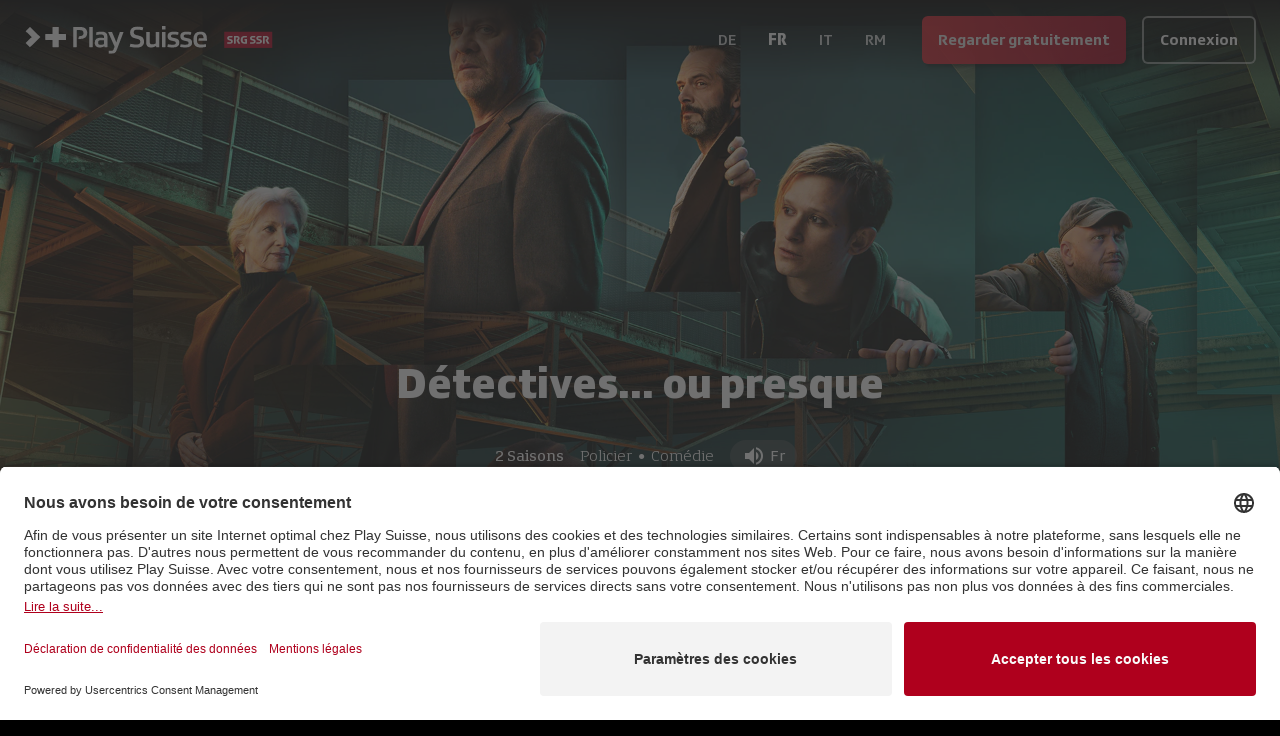

--- FILE ---
content_type: text/html; charset=utf-8
request_url: https://www.playsuisse.ch/fr/show/1541776
body_size: 21692
content:
<!DOCTYPE html><html lang="fr" class="__variable_592631 __variable_ab609d __variable_bfee61 __variable_f6035d __variable_0e87f3 bg-black text-white"><head><meta charSet="utf-8"/><meta name="viewport" content="width=device-width, initial-scale=1"/><link rel="preload" href="/_next/static/media/04ce5099424b0047-s.p.woff" as="font" crossorigin="" type="font/woff"/><link rel="preload" href="/_next/static/media/138046f4f3e993f9-s.p.ttf" as="font" crossorigin="" type="font/ttf"/><link rel="preload" href="/_next/static/media/236da986d2e00c30-s.p.ttf" as="font" crossorigin="" type="font/ttf"/><link rel="preload" href="/_next/static/media/2650850ad3337bb8-s.p.ttf" as="font" crossorigin="" type="font/ttf"/><link rel="preload" href="/_next/static/media/29f791e82861684c-s.p.ttf" as="font" crossorigin="" type="font/ttf"/><link rel="preload" href="/_next/static/media/3a39e2477fee3d3e-s.p.ttf" as="font" crossorigin="" type="font/ttf"/><link rel="preload" href="/_next/static/media/48c55b933a987d6c-s.p.ttf" as="font" crossorigin="" type="font/ttf"/><link rel="preload" href="/_next/static/media/4a914262c571f499-s.p.ttf" as="font" crossorigin="" type="font/ttf"/><link rel="preload" href="/_next/static/media/6807558b772c3fe3-s.p.ttf" as="font" crossorigin="" type="font/ttf"/><link rel="preload" href="/_next/static/media/8d551d9766e34ec2-s.p.ttf" as="font" crossorigin="" type="font/ttf"/><link rel="preload" href="/_next/static/media/ae5f3f63d8915f07-s.p.ttf" as="font" crossorigin="" type="font/ttf"/><link rel="preload" href="/_next/static/media/bebfd19fff3ac9b6-s.p.ttf" as="font" crossorigin="" type="font/ttf"/><link rel="preload" href="/_next/static/media/c54d01ce5e6bee32-s.p.ttf" as="font" crossorigin="" type="font/ttf"/><link rel="preload" href="/_next/static/media/db002adadae324d1-s.p.ttf" as="font" crossorigin="" type="font/ttf"/><link rel="preload" href="/_next/static/media/ef24c2788b103f50-s.p.ttf" as="font" crossorigin="" type="font/ttf"/><link rel="preload" as="image" imageSrcSet="https://playsuisse-img.akamaized.net/Service.svc/GetImage/p/3191/entry_id/666c049ac70a468ca52916a78db1a71f/version/1?imwidth=640&amp;w=640 640w, https://playsuisse-img.akamaized.net/Service.svc/GetImage/p/3191/entry_id/666c049ac70a468ca52916a78db1a71f/version/1?imwidth=750&amp;w=750 750w, https://playsuisse-img.akamaized.net/Service.svc/GetImage/p/3191/entry_id/666c049ac70a468ca52916a78db1a71f/version/1?imwidth=828&amp;w=828 828w, https://playsuisse-img.akamaized.net/Service.svc/GetImage/p/3191/entry_id/666c049ac70a468ca52916a78db1a71f/version/1?imwidth=1080&amp;w=1080 1080w, https://playsuisse-img.akamaized.net/Service.svc/GetImage/p/3191/entry_id/666c049ac70a468ca52916a78db1a71f/version/1?imwidth=1200&amp;w=1200 1200w, https://playsuisse-img.akamaized.net/Service.svc/GetImage/p/3191/entry_id/666c049ac70a468ca52916a78db1a71f/version/1?imwidth=1920&amp;w=1920 1920w, https://playsuisse-img.akamaized.net/Service.svc/GetImage/p/3191/entry_id/666c049ac70a468ca52916a78db1a71f/version/1?imwidth=1920&amp;w=1920 2048w, https://playsuisse-img.akamaized.net/Service.svc/GetImage/p/3191/entry_id/666c049ac70a468ca52916a78db1a71f/version/1?imwidth=1920&amp;w=1920 3840w" imageSizes="100vw"/><link rel="preload" as="image" imageSrcSet="https://playsuisse-static.akamaized.net/images/folio/landing/usp-bg.png?imwidth=640&amp;w=640 640w, https://playsuisse-static.akamaized.net/images/folio/landing/usp-bg.png?imwidth=750&amp;w=750 750w, https://playsuisse-static.akamaized.net/images/folio/landing/usp-bg.png?imwidth=828&amp;w=828 828w, https://playsuisse-static.akamaized.net/images/folio/landing/usp-bg.png?imwidth=1080&amp;w=1080 1080w, https://playsuisse-static.akamaized.net/images/folio/landing/usp-bg.png?imwidth=1200&amp;w=1200 1200w, https://playsuisse-static.akamaized.net/images/folio/landing/usp-bg.png?imwidth=1920&amp;w=1920 1920w, https://playsuisse-static.akamaized.net/images/folio/landing/usp-bg.png?imwidth=1920&amp;w=1920 2048w, https://playsuisse-static.akamaized.net/images/folio/landing/usp-bg.png?imwidth=1920&amp;w=1920 3840w" imageSizes="100vw"/><link rel="stylesheet" href="/_next/static/css/256d496e458d6247.css" data-precedence="next"/><link rel="preload" as="script" fetchPriority="low" href="/_next/static/chunks/webpack-b051131f75490538.js"/><script src="/_next/static/chunks/fd9d1056-3b0bc8d4a7a32dc5.js" async=""></script><script src="/_next/static/chunks/8069-4be7bf3bbb02af0c.js" async=""></script><script src="/_next/static/chunks/main-app-cbb0b88e65709737.js" async=""></script><script src="/_next/static/chunks/9761e08b-44b5e08fddf29c14.js" async=""></script><script src="/_next/static/chunks/4812-e6833fb683caef1e.js" async=""></script><script src="/_next/static/chunks/7809-30bdf024f0c54501.js" async=""></script><script src="/_next/static/chunks/2635-6fe7f45d32e4474f.js" async=""></script><script src="/_next/static/chunks/1367-eb8a8ef04aca7dcf.js" async=""></script><script src="/_next/static/chunks/5250-f0b3a2620b427250.js" async=""></script><script src="/_next/static/chunks/4736-eec502bcc6069ea7.js" async=""></script><script src="/_next/static/chunks/152-49781607d58a36ce.js" async=""></script><script src="/_next/static/chunks/app/global-error-bf14b64800a4cda8.js" async=""></script><script src="/_next/static/chunks/3495-5473db4a5a40548f.js" async=""></script><script src="/_next/static/chunks/2763-c47832572c77f8db.js" async=""></script><script src="/_next/static/chunks/1929-4b1015cfacc207c6.js" async=""></script><script src="/_next/static/chunks/5113-d653e19265b2968b.js" async=""></script><script src="/_next/static/chunks/app/(main)/%5Blocale%5D/(others)/show/%5B%5B...slug%5D%5D/layout-8e38cc37f908f3dd.js" async=""></script><script src="/_next/static/chunks/app/(main)/%5Blocale%5D/(others)/show/%5B%5B...slug%5D%5D/error-2d02c30b567e702a.js" async=""></script><script src="/_next/static/chunks/app/(main)/%5Blocale%5D/(others)/show/%5B%5B...slug%5D%5D/not-found-812f808c7c67e018.js" async=""></script><script src="/_next/static/chunks/6162-3bfac393579d6870.js" async=""></script><script src="/_next/static/chunks/369-d70d0620ba78e544.js" async=""></script><script src="/_next/static/chunks/app/(main)/%5Blocale%5D/layout-0105e0b77577bfe7.js" async=""></script><script src="/_next/static/chunks/3797-82893b17c0bfa166.js" async=""></script><script src="/_next/static/chunks/1009-444ccfca3b7b816c.js" async=""></script><script src="/_next/static/chunks/app/(main)/%5Blocale%5D/(others)/show/%5B%5B...slug%5D%5D/page-87138d597e0a2bf4.js" async=""></script><link rel="preload" href="https://app.usercentrics.eu/browser-ui/latest/loader.js" as="script"/><title>Détectives... ou presque - Saison 1,2 - Série | Play Suisse</title><meta name="description" content="Une série policière mêlant thriller et comédie, où Bâle sert de toile de fond aux enquêtes insolites d&#x27;un groupe de détectives prometteurs."/><meta name="fb:app_id" content="112790110554253"/><link rel="canonical" href="https://www.playsuisse.ch/fr/show/1541776"/><link rel="alternate" hrefLang="de" href="https://www.playsuisse.ch/de/show/1541776"/><link rel="alternate" hrefLang="fr" href="https://www.playsuisse.ch/fr/show/1541776"/><link rel="alternate" hrefLang="it" href="https://www.playsuisse.ch/it/show/1541776"/><link rel="alternate" hrefLang="x-default" href="https://www.playsuisse.ch/de/show/1541776"/><meta property="og:title" content="Détectives... ou presque - Saison 1,2 - Série | Play Suisse"/><meta property="og:description" content="Une série policière mêlant thriller et comédie, où Bâle sert de toile de fond aux enquêtes insolites d&#x27;un groupe de détectives prometteurs."/><meta property="og:url" content="https://www.playsuisse.ch/fr/show/1541776"/><meta property="og:site_name" content="Play Suisse"/><meta property="og:image" content="https://playsuisse-img.akamaized.net/Service.svc/GetImage/p/3191/entry_id/09f1a30013f845aab82833ba9497a209/version/5?imwidth={width}"/><meta property="og:type" content="website"/><meta name="twitter:card" content="summary"/><meta name="twitter:site" content="@play_suisse"/><meta name="twitter:title" content="Détectives... ou presque - Saison 1,2 - Série | Play Suisse"/><meta name="twitter:description" content="Une série policière mêlant thriller et comédie, où Bâle sert de toile de fond aux enquêtes insolites d&#x27;un groupe de détectives prometteurs."/><meta name="twitter:image" content="https://playsuisse-img.akamaized.net/Service.svc/GetImage/p/3191/entry_id/09f1a30013f845aab82833ba9497a209/version/5?imwidth={width}"/><link rel="icon" href="/favicon.ico" type="image/x-icon" sizes="48x48"/><meta name="next-size-adjust"/><script src="/_next/static/chunks/polyfills-c67a75d1b6f99dc8.js" noModule=""></script></head><body><div class="fixed top-0 z-20 flex min-h-[5rem] w-full flex-col"><!--$--><div class="absolute h-full w-full transition-all duration-500 opacity-100"><div class="h-full w-full bg-gradient-to-b from-black to-transparent"></div></div><!--/$--><div class="relative flex flex-1 flex-wrap items-center justify-start gap-2 p-3 px-2 md:px-6"><div class="flex flex-1 flex-row items-center"><a class="relative h-full min-h-full w-[50px] md:w-[250px]" href="/fr"><img alt="Play Suisse" loading="lazy" width="0" height="0" decoding="async" data-nimg="1" class="hidden min-h-full min-w-full object-contain md:block" style="color:transparent" sizes="20vw" srcSet="https://playsuisse-static.akamaized.net/images/logos/ps-with-srg.svg?imwidth=128&amp;w=128 128w, https://playsuisse-static.akamaized.net/images/logos/ps-with-srg.svg?imwidth=256&amp;w=256 256w, https://playsuisse-static.akamaized.net/images/logos/ps-with-srg.svg?imwidth=384&amp;w=384 384w, https://playsuisse-static.akamaized.net/images/logos/ps-with-srg.svg?imwidth=640&amp;w=640 640w, https://playsuisse-static.akamaized.net/images/logos/ps-with-srg.svg?imwidth=750&amp;w=750 750w, https://playsuisse-static.akamaized.net/images/logos/ps-with-srg.svg?imwidth=828&amp;w=828 828w, https://playsuisse-static.akamaized.net/images/logos/ps-with-srg.svg?imwidth=1080&amp;w=1080 1080w, https://playsuisse-static.akamaized.net/images/logos/ps-with-srg.svg?imwidth=1200&amp;w=1200 1200w, https://playsuisse-static.akamaized.net/images/logos/ps-with-srg.svg?imwidth=1920&amp;w=1920 1920w, https://playsuisse-static.akamaized.net/images/logos/ps-with-srg.svg?imwidth=1920&amp;w=1920 2048w, https://playsuisse-static.akamaized.net/images/logos/ps-with-srg.svg?imwidth=1920&amp;w=1920 3840w" src="https://playsuisse-static.akamaized.net/images/logos/ps-with-srg.svg?imwidth=1920&amp;w=1920"/><img alt="Play Suisse" loading="lazy" width="0" height="0" decoding="async" data-nimg="1" class="min-h-full min-w-full object-contain md:hidden" style="color:transparent" sizes="20vw" srcSet="https://playsuisse-static.akamaized.net/images/logos/ps-icon-with-srg.svg?imwidth=128&amp;w=128 128w, https://playsuisse-static.akamaized.net/images/logos/ps-icon-with-srg.svg?imwidth=256&amp;w=256 256w, https://playsuisse-static.akamaized.net/images/logos/ps-icon-with-srg.svg?imwidth=384&amp;w=384 384w, https://playsuisse-static.akamaized.net/images/logos/ps-icon-with-srg.svg?imwidth=640&amp;w=640 640w, https://playsuisse-static.akamaized.net/images/logos/ps-icon-with-srg.svg?imwidth=750&amp;w=750 750w, https://playsuisse-static.akamaized.net/images/logos/ps-icon-with-srg.svg?imwidth=828&amp;w=828 828w, https://playsuisse-static.akamaized.net/images/logos/ps-icon-with-srg.svg?imwidth=1080&amp;w=1080 1080w, https://playsuisse-static.akamaized.net/images/logos/ps-icon-with-srg.svg?imwidth=1200&amp;w=1200 1200w, https://playsuisse-static.akamaized.net/images/logos/ps-icon-with-srg.svg?imwidth=1920&amp;w=1920 1920w, https://playsuisse-static.akamaized.net/images/logos/ps-icon-with-srg.svg?imwidth=1920&amp;w=1920 2048w, https://playsuisse-static.akamaized.net/images/logos/ps-icon-with-srg.svg?imwidth=1920&amp;w=1920 3840w" src="https://playsuisse-static.akamaized.net/images/logos/ps-icon-with-srg.svg?imwidth=1920&amp;w=1920"/></a><div class="ml-2 lg:hidden"><!--$!--><template data-dgst="BAILOUT_TO_CLIENT_SIDE_RENDERING"></template><!--/$--></div></div><!--$!--><template data-dgst="BAILOUT_TO_CLIENT_SIDE_RENDERING"></template><!--/$--><div class="flex items-end"><a aria-label="Regarder gratuitement"><button class="align-middle select-none font-sans font-bold text-center inherit transition-all disabled:opacity-50 disabled:shadow-none disabled:pointer-events-none focus:opacity-[0.85] focus:shadow-none active:opacity-[0.85] active:shadow-none text-normal py-0 px-4 rounded-md h-[48px] bg-gradient-90deg from-[#E31F2B] to-srg-red shadow-[3px_3px_3px_rgba(0,0,0,0.4)] opacity-90 hover:opacity-100 hover:shadow-none hidden sm:block" type="button">Regarder gratuitement</button></a><a aria-label="Connexion"><button class="align-middle select-none font-sans font-bold text-center inherit transition-all disabled:opacity-50 disabled:shadow-none disabled:pointer-events-none focus:opacity-[0.85] focus:shadow-none active:opacity-[0.85] active:shadow-none text-normal py-0 px-4 rounded-md h-[48px] hover:text-black bg-black/20 border-2 border-white/50 hover:border-white/75 hover:bg-white active:bg-white active:text-black sm:ml-4" type="button">Connexion</button></a></div></div></div><main class="flex flex-col"><div class="relative flex h-[95vh] max-h-[60vh] min-h-[40rem] w-full items-end justify-center transition-all lg:max-h-[80vh]"><div class="absolute inset-0 -z-10 h-full w-full"><img alt="background" loading="eager" decoding="async" data-nimg="fill" class="object-cover object-center" style="position:absolute;height:100%;width:100%;left:0;top:0;right:0;bottom:0;color:transparent" sizes="100vw" srcSet="https://playsuisse-img.akamaized.net/Service.svc/GetImage/p/3191/entry_id/666c049ac70a468ca52916a78db1a71f/version/1?imwidth=640&amp;w=640 640w, https://playsuisse-img.akamaized.net/Service.svc/GetImage/p/3191/entry_id/666c049ac70a468ca52916a78db1a71f/version/1?imwidth=750&amp;w=750 750w, https://playsuisse-img.akamaized.net/Service.svc/GetImage/p/3191/entry_id/666c049ac70a468ca52916a78db1a71f/version/1?imwidth=828&amp;w=828 828w, https://playsuisse-img.akamaized.net/Service.svc/GetImage/p/3191/entry_id/666c049ac70a468ca52916a78db1a71f/version/1?imwidth=1080&amp;w=1080 1080w, https://playsuisse-img.akamaized.net/Service.svc/GetImage/p/3191/entry_id/666c049ac70a468ca52916a78db1a71f/version/1?imwidth=1200&amp;w=1200 1200w, https://playsuisse-img.akamaized.net/Service.svc/GetImage/p/3191/entry_id/666c049ac70a468ca52916a78db1a71f/version/1?imwidth=1920&amp;w=1920 1920w, https://playsuisse-img.akamaized.net/Service.svc/GetImage/p/3191/entry_id/666c049ac70a468ca52916a78db1a71f/version/1?imwidth=1920&amp;w=1920 2048w, https://playsuisse-img.akamaized.net/Service.svc/GetImage/p/3191/entry_id/666c049ac70a468ca52916a78db1a71f/version/1?imwidth=1920&amp;w=1920 3840w" src="https://playsuisse-img.akamaized.net/Service.svc/GetImage/p/3191/entry_id/666c049ac70a468ca52916a78db1a71f/version/1?imwidth=1920&amp;w=1920"/></div><div class="absolute bottom-0 h-[60%] w-full bg-gradient-to-t from-black to-transparent"></div><div class="relative mb-10 flex flex-col items-center justify-center text-center px-4 sm:px-6 lg:px-8 max-w-4xl"><div class="mb-4"><h1 class="mb-4">Détectives... ou presque</h1></div><div class="flex flex-wrap items-center justify-center"><div class="flex flex-col justify-center mr-2"><div class="h-[60%] w-1" style="background-color:#EAA52A"></div></div><div class="flex items-center font-text-serif mr-3"><span>2 Saisons</span></div><div class="flex items-center mr-3"><a class="flex items-center rounded-lg px-1 font-serif font-light transition-all hover:bg-white/20" href="/fr/browse/genre/crime">Policier</a><span class="mx-[2px] text-xs">●</span><a class="flex items-center rounded-lg px-1 font-serif font-light transition-all hover:bg-white/20" href="/fr/browse/genre/comedy">Comédie</a></div><div class="flex rounded-2xl bg-gray-700/40 px-3 py-1"><div class="flex items-center"><div class="flex items-center justify-center mr-1"><i class="mui-icon text-2xl" data-icon="e903"></i></div><span>Fr</span></div></div></div><a aria-label="Regarder gratuitement"><button class="align-middle select-none font-sans font-bold text-center inherit transition-all disabled:opacity-50 disabled:shadow-none disabled:pointer-events-none focus:opacity-[0.85] focus:shadow-none active:opacity-[0.85] active:shadow-none text-normal py-0 px-4 rounded-md h-[48px] bg-gradient-90deg from-[#E31F2B] to-srg-red shadow-[3px_3px_3px_rgba(0,0,0,0.4)] opacity-90 hover:opacity-100 hover:shadow-none my-4" type="button">Regarder gratuitement</button></a><div class="flex flex-col items-center text-center font-text-serif font-extralight opacity-70"><span>Une série policière mêlant thriller et comédie, où Bâle sert de toile de fond aux enquêtes insolites d&#x27;un groupe de détectives prometteurs.</span></div></div></div><div class="max-w-7xl px-4 sm:px-6 lg:px-8 mx-auto flex w-full flex-col pb-4"><div class="h-px bg-white/20 mb-12 w-3/4 self-center md:mb-20"></div><div class="flex w-full flex-col mb-12 md:mb-20"><h2 class="mb-4">Épisodes</h2><div class="overflow-hidden flex flex-col"><div class="no-scrollbar inline-block flex-1 basis-auto overflow-x-scroll"><nav><ul role="tablist" class="relative bg-opacity-60 flex-row m-0 flex gap-4 rounded-none bg-transparent p-0"><li role="tab" class="items-center justify-center text-center h-full relative bg-transparent py-1 antialiased font-sans text-base font-normal leading-relaxed select-none cursor-pointer inline-flex w-auto shrink-0 px-0 text-inherit" data-value="1"><div class="z-20 text-inherit"><h3 class="h6-button-label uppercase hover:opacity-100 opacity-100">Saison 1</h3></div><div class="absolute inset-0 z-10 h-full bg-white rounded-md shadow"></div></li><li role="tab" class="items-center justify-center text-center h-full relative bg-transparent py-1 antialiased font-sans text-base font-normal leading-relaxed select-none cursor-pointer inline-flex w-auto shrink-0 px-0 text-inherit" data-value="2"><div class="z-20 text-inherit"><h3 class="h6-button-label uppercase hover:opacity-100 opacity-70">Saison 2</h3></div></li></ul></nav></div><div class="block w-full relative bg-transparent overflow-hidden"><div role="tabpanel" class="w-full h-max text-white p-none antialiased font-sans text-base font-light leading-relaxed pt-4" data-value="1"><div><div class="flex flex-wrap"><div class="flex flex-col w-full px-2 py-3 sm:w-1/2 md:w-1/3 lg:w-1/4"><div class="relative w-full"><div class="ratio-16-9 bg-white/10"><img alt="Ne sois pas naïf" loading="lazy" decoding="async" data-nimg="fill" style="position:absolute;height:100%;width:100%;left:0;top:0;right:0;bottom:0;color:transparent" sizes="(min-width: 1024px) 10vw, (min-width: 768px) 20vw, (min-width: 640px) 40vw, 80vw" srcSet="https://playsuisse-img.akamaized.net/Service.svc/GetImage/p/3191/entry_id/76e1bb16e9a045f9bc3516b20457fdc3/version/1?imwidth=64&amp;w=64 64w, https://playsuisse-img.akamaized.net/Service.svc/GetImage/p/3191/entry_id/76e1bb16e9a045f9bc3516b20457fdc3/version/1?imwidth=96&amp;w=96 96w, https://playsuisse-img.akamaized.net/Service.svc/GetImage/p/3191/entry_id/76e1bb16e9a045f9bc3516b20457fdc3/version/1?imwidth=128&amp;w=128 128w, https://playsuisse-img.akamaized.net/Service.svc/GetImage/p/3191/entry_id/76e1bb16e9a045f9bc3516b20457fdc3/version/1?imwidth=256&amp;w=256 256w, https://playsuisse-img.akamaized.net/Service.svc/GetImage/p/3191/entry_id/76e1bb16e9a045f9bc3516b20457fdc3/version/1?imwidth=384&amp;w=384 384w, https://playsuisse-img.akamaized.net/Service.svc/GetImage/p/3191/entry_id/76e1bb16e9a045f9bc3516b20457fdc3/version/1?imwidth=640&amp;w=640 640w, https://playsuisse-img.akamaized.net/Service.svc/GetImage/p/3191/entry_id/76e1bb16e9a045f9bc3516b20457fdc3/version/1?imwidth=750&amp;w=750 750w, https://playsuisse-img.akamaized.net/Service.svc/GetImage/p/3191/entry_id/76e1bb16e9a045f9bc3516b20457fdc3/version/1?imwidth=828&amp;w=828 828w, https://playsuisse-img.akamaized.net/Service.svc/GetImage/p/3191/entry_id/76e1bb16e9a045f9bc3516b20457fdc3/version/1?imwidth=1080&amp;w=1080 1080w, https://playsuisse-img.akamaized.net/Service.svc/GetImage/p/3191/entry_id/76e1bb16e9a045f9bc3516b20457fdc3/version/1?imwidth=1200&amp;w=1200 1200w, https://playsuisse-img.akamaized.net/Service.svc/GetImage/p/3191/entry_id/76e1bb16e9a045f9bc3516b20457fdc3/version/1?imwidth=1920&amp;w=1920 1920w, https://playsuisse-img.akamaized.net/Service.svc/GetImage/p/3191/entry_id/76e1bb16e9a045f9bc3516b20457fdc3/version/1?imwidth=1920&amp;w=1920 2048w, https://playsuisse-img.akamaized.net/Service.svc/GetImage/p/3191/entry_id/76e1bb16e9a045f9bc3516b20457fdc3/version/1?imwidth=1920&amp;w=1920 3840w" src="https://playsuisse-img.akamaized.net/Service.svc/GetImage/p/3191/entry_id/76e1bb16e9a045f9bc3516b20457fdc3/version/1?imwidth=1920&amp;w=1920"/></div><div class="absolute bottom-0 h-[40%] w-full bg-gradient-to-t from-black to-transparent"></div><div class="absolute bottom-0 flex w-full items-end px-2 pb-1 text-end"><span class="text-4xl font-bold">1</span><span class="flex-1 text-xl font-medium">56 min</span></div></div><div class="my-2 font-text-serif font-medium">Ne sois pas naïf</div><div class="font-text text-sm opacity-80">La mère d&#x27;Agotha a disparu. Pour la retrouver, Agotha veut intégrer l&#x27;école de détectives du célèbre ex-policier Brand. Elle y rencontre une bande de personnages insolites, chacun avec ses propres raisons de devenir détective.</div></div><div class="flex flex-col w-full px-2 py-3 sm:w-1/2 md:w-1/3 lg:w-1/4"><div class="relative w-full"><div class="ratio-16-9 bg-white/10"><img alt="Garde la bonne distance" loading="lazy" decoding="async" data-nimg="fill" style="position:absolute;height:100%;width:100%;left:0;top:0;right:0;bottom:0;color:transparent" sizes="(min-width: 1024px) 10vw, (min-width: 768px) 20vw, (min-width: 640px) 40vw, 80vw" srcSet="https://playsuisse-img.akamaized.net/Service.svc/GetImage/p/3191/entry_id/af0cc7f3e7234ee587a510311102b487/version/8?imwidth=64&amp;w=64 64w, https://playsuisse-img.akamaized.net/Service.svc/GetImage/p/3191/entry_id/af0cc7f3e7234ee587a510311102b487/version/8?imwidth=96&amp;w=96 96w, https://playsuisse-img.akamaized.net/Service.svc/GetImage/p/3191/entry_id/af0cc7f3e7234ee587a510311102b487/version/8?imwidth=128&amp;w=128 128w, https://playsuisse-img.akamaized.net/Service.svc/GetImage/p/3191/entry_id/af0cc7f3e7234ee587a510311102b487/version/8?imwidth=256&amp;w=256 256w, https://playsuisse-img.akamaized.net/Service.svc/GetImage/p/3191/entry_id/af0cc7f3e7234ee587a510311102b487/version/8?imwidth=384&amp;w=384 384w, https://playsuisse-img.akamaized.net/Service.svc/GetImage/p/3191/entry_id/af0cc7f3e7234ee587a510311102b487/version/8?imwidth=640&amp;w=640 640w, https://playsuisse-img.akamaized.net/Service.svc/GetImage/p/3191/entry_id/af0cc7f3e7234ee587a510311102b487/version/8?imwidth=750&amp;w=750 750w, https://playsuisse-img.akamaized.net/Service.svc/GetImage/p/3191/entry_id/af0cc7f3e7234ee587a510311102b487/version/8?imwidth=828&amp;w=828 828w, https://playsuisse-img.akamaized.net/Service.svc/GetImage/p/3191/entry_id/af0cc7f3e7234ee587a510311102b487/version/8?imwidth=1080&amp;w=1080 1080w, https://playsuisse-img.akamaized.net/Service.svc/GetImage/p/3191/entry_id/af0cc7f3e7234ee587a510311102b487/version/8?imwidth=1200&amp;w=1200 1200w, https://playsuisse-img.akamaized.net/Service.svc/GetImage/p/3191/entry_id/af0cc7f3e7234ee587a510311102b487/version/8?imwidth=1920&amp;w=1920 1920w, https://playsuisse-img.akamaized.net/Service.svc/GetImage/p/3191/entry_id/af0cc7f3e7234ee587a510311102b487/version/8?imwidth=1920&amp;w=1920 2048w, https://playsuisse-img.akamaized.net/Service.svc/GetImage/p/3191/entry_id/af0cc7f3e7234ee587a510311102b487/version/8?imwidth=1920&amp;w=1920 3840w" src="https://playsuisse-img.akamaized.net/Service.svc/GetImage/p/3191/entry_id/af0cc7f3e7234ee587a510311102b487/version/8?imwidth=1920&amp;w=1920"/></div><div class="absolute bottom-0 h-[40%] w-full bg-gradient-to-t from-black to-transparent"></div><div class="absolute bottom-0 flex w-full items-end px-2 pb-1 text-end"><span class="text-4xl font-bold">2</span><span class="flex-1 text-xl font-medium">1h</span></div></div><div class="my-2 font-text-serif font-medium">Garde la bonne distance</div><div class="font-text text-sm opacity-80">Milan se soumet à une rude épreuve en prenant en filature son idole, le footballeur Kevin Eba. Sera-t-il un bon fan, qui garde les secrets du dieu du football pour protéger son club préféré, le FC Bâle – ou décidera-t-il finalement d&#x27;être un bon détective  ?</div></div><div class="flex flex-col w-full px-2 py-3 sm:w-1/2 md:w-1/3 lg:w-1/4"><div class="relative w-full"><div class="ratio-16-9 bg-white/10"><img alt="Le diable se cache dans les détails" loading="lazy" decoding="async" data-nimg="fill" style="position:absolute;height:100%;width:100%;left:0;top:0;right:0;bottom:0;color:transparent" sizes="(min-width: 1024px) 10vw, (min-width: 768px) 20vw, (min-width: 640px) 40vw, 80vw" srcSet="https://playsuisse-img.akamaized.net/Service.svc/GetImage/p/3191/entry_id/556129619a2049648552123e8378254e/version/7?imwidth=64&amp;w=64 64w, https://playsuisse-img.akamaized.net/Service.svc/GetImage/p/3191/entry_id/556129619a2049648552123e8378254e/version/7?imwidth=96&amp;w=96 96w, https://playsuisse-img.akamaized.net/Service.svc/GetImage/p/3191/entry_id/556129619a2049648552123e8378254e/version/7?imwidth=128&amp;w=128 128w, https://playsuisse-img.akamaized.net/Service.svc/GetImage/p/3191/entry_id/556129619a2049648552123e8378254e/version/7?imwidth=256&amp;w=256 256w, https://playsuisse-img.akamaized.net/Service.svc/GetImage/p/3191/entry_id/556129619a2049648552123e8378254e/version/7?imwidth=384&amp;w=384 384w, https://playsuisse-img.akamaized.net/Service.svc/GetImage/p/3191/entry_id/556129619a2049648552123e8378254e/version/7?imwidth=640&amp;w=640 640w, https://playsuisse-img.akamaized.net/Service.svc/GetImage/p/3191/entry_id/556129619a2049648552123e8378254e/version/7?imwidth=750&amp;w=750 750w, https://playsuisse-img.akamaized.net/Service.svc/GetImage/p/3191/entry_id/556129619a2049648552123e8378254e/version/7?imwidth=828&amp;w=828 828w, https://playsuisse-img.akamaized.net/Service.svc/GetImage/p/3191/entry_id/556129619a2049648552123e8378254e/version/7?imwidth=1080&amp;w=1080 1080w, https://playsuisse-img.akamaized.net/Service.svc/GetImage/p/3191/entry_id/556129619a2049648552123e8378254e/version/7?imwidth=1200&amp;w=1200 1200w, https://playsuisse-img.akamaized.net/Service.svc/GetImage/p/3191/entry_id/556129619a2049648552123e8378254e/version/7?imwidth=1920&amp;w=1920 1920w, https://playsuisse-img.akamaized.net/Service.svc/GetImage/p/3191/entry_id/556129619a2049648552123e8378254e/version/7?imwidth=1920&amp;w=1920 2048w, https://playsuisse-img.akamaized.net/Service.svc/GetImage/p/3191/entry_id/556129619a2049648552123e8378254e/version/7?imwidth=1920&amp;w=1920 3840w" src="https://playsuisse-img.akamaized.net/Service.svc/GetImage/p/3191/entry_id/556129619a2049648552123e8378254e/version/7?imwidth=1920&amp;w=1920"/></div><div class="absolute bottom-0 h-[40%] w-full bg-gradient-to-t from-black to-transparent"></div><div class="absolute bottom-0 flex w-full items-end px-2 pb-1 text-end"><span class="text-4xl font-bold">3</span><span class="flex-1 text-xl font-medium">57 min</span></div></div><div class="my-2 font-text-serif font-medium">Le diable se cache dans les détails</div><div class="font-text text-sm opacity-80">Agitation au zoo de Bâle : son pensionnaire le plus célèbre, l&#x27;orang-outan Rafiki, a été empoisonné ! Les soupçons se portent immédiatement sur François, le collègue de travail d&#x27;Agotha. Elle est convaincue de son innocence – les détectives pourront-ils aider François à s&#x27;en tirer ?</div></div><div class="flex flex-col w-full px-2 py-3 sm:w-1/2 md:w-1/3 lg:w-1/4"><div class="relative w-full"><div class="ratio-16-9 bg-white/10"><img alt="Donne une chance à chacun" loading="lazy" decoding="async" data-nimg="fill" style="position:absolute;height:100%;width:100%;left:0;top:0;right:0;bottom:0;color:transparent" sizes="(min-width: 1024px) 10vw, (min-width: 768px) 20vw, (min-width: 640px) 40vw, 80vw" srcSet="https://playsuisse-img.akamaized.net/Service.svc/GetImage/p/3191/entry_id/e17130d7b55544d4bf794c268f9b2a04/version/1?imwidth=64&amp;w=64 64w, https://playsuisse-img.akamaized.net/Service.svc/GetImage/p/3191/entry_id/e17130d7b55544d4bf794c268f9b2a04/version/1?imwidth=96&amp;w=96 96w, https://playsuisse-img.akamaized.net/Service.svc/GetImage/p/3191/entry_id/e17130d7b55544d4bf794c268f9b2a04/version/1?imwidth=128&amp;w=128 128w, https://playsuisse-img.akamaized.net/Service.svc/GetImage/p/3191/entry_id/e17130d7b55544d4bf794c268f9b2a04/version/1?imwidth=256&amp;w=256 256w, https://playsuisse-img.akamaized.net/Service.svc/GetImage/p/3191/entry_id/e17130d7b55544d4bf794c268f9b2a04/version/1?imwidth=384&amp;w=384 384w, https://playsuisse-img.akamaized.net/Service.svc/GetImage/p/3191/entry_id/e17130d7b55544d4bf794c268f9b2a04/version/1?imwidth=640&amp;w=640 640w, https://playsuisse-img.akamaized.net/Service.svc/GetImage/p/3191/entry_id/e17130d7b55544d4bf794c268f9b2a04/version/1?imwidth=750&amp;w=750 750w, https://playsuisse-img.akamaized.net/Service.svc/GetImage/p/3191/entry_id/e17130d7b55544d4bf794c268f9b2a04/version/1?imwidth=828&amp;w=828 828w, https://playsuisse-img.akamaized.net/Service.svc/GetImage/p/3191/entry_id/e17130d7b55544d4bf794c268f9b2a04/version/1?imwidth=1080&amp;w=1080 1080w, https://playsuisse-img.akamaized.net/Service.svc/GetImage/p/3191/entry_id/e17130d7b55544d4bf794c268f9b2a04/version/1?imwidth=1200&amp;w=1200 1200w, https://playsuisse-img.akamaized.net/Service.svc/GetImage/p/3191/entry_id/e17130d7b55544d4bf794c268f9b2a04/version/1?imwidth=1920&amp;w=1920 1920w, https://playsuisse-img.akamaized.net/Service.svc/GetImage/p/3191/entry_id/e17130d7b55544d4bf794c268f9b2a04/version/1?imwidth=1920&amp;w=1920 2048w, https://playsuisse-img.akamaized.net/Service.svc/GetImage/p/3191/entry_id/e17130d7b55544d4bf794c268f9b2a04/version/1?imwidth=1920&amp;w=1920 3840w" src="https://playsuisse-img.akamaized.net/Service.svc/GetImage/p/3191/entry_id/e17130d7b55544d4bf794c268f9b2a04/version/1?imwidth=1920&amp;w=1920"/></div><div class="absolute bottom-0 h-[40%] w-full bg-gradient-to-t from-black to-transparent"></div><div class="absolute bottom-0 flex w-full items-end px-2 pb-1 text-end"><span class="text-4xl font-bold">4</span><span class="flex-1 text-xl font-medium">56 min</span></div></div><div class="my-2 font-text-serif font-medium">Donne une chance à chacun</div><div class="font-text text-sm opacity-80">Des colis effrayants et des lettres de menace terrorisent depuis quelque temps la blogueuse de cinéma Natascha Schiller. Elle soupçonne un réalisateur dont elle a critiqué le film avec virulence. Cela fait réagir Leo: il infiltre Hasenfratz et Milan sur le plateaude tournage du réalisateur d&#x27;art et d&#x27;essai fou.</div></div><div class="flex flex-col w-full px-2 py-3 sm:w-1/2 md:w-1/3 lg:w-1/4"><div class="relative w-full"><div class="ratio-16-9 bg-white/10"><img alt="Attends-toi à l&#x27;inattendu" loading="lazy" decoding="async" data-nimg="fill" style="position:absolute;height:100%;width:100%;left:0;top:0;right:0;bottom:0;color:transparent" sizes="(min-width: 1024px) 10vw, (min-width: 768px) 20vw, (min-width: 640px) 40vw, 80vw" srcSet="https://playsuisse-img.akamaized.net/Service.svc/GetImage/p/3191/entry_id/ec9ced904853409cb6bcd2251f5e461a/version/8?imwidth=64&amp;w=64 64w, https://playsuisse-img.akamaized.net/Service.svc/GetImage/p/3191/entry_id/ec9ced904853409cb6bcd2251f5e461a/version/8?imwidth=96&amp;w=96 96w, https://playsuisse-img.akamaized.net/Service.svc/GetImage/p/3191/entry_id/ec9ced904853409cb6bcd2251f5e461a/version/8?imwidth=128&amp;w=128 128w, https://playsuisse-img.akamaized.net/Service.svc/GetImage/p/3191/entry_id/ec9ced904853409cb6bcd2251f5e461a/version/8?imwidth=256&amp;w=256 256w, https://playsuisse-img.akamaized.net/Service.svc/GetImage/p/3191/entry_id/ec9ced904853409cb6bcd2251f5e461a/version/8?imwidth=384&amp;w=384 384w, https://playsuisse-img.akamaized.net/Service.svc/GetImage/p/3191/entry_id/ec9ced904853409cb6bcd2251f5e461a/version/8?imwidth=640&amp;w=640 640w, https://playsuisse-img.akamaized.net/Service.svc/GetImage/p/3191/entry_id/ec9ced904853409cb6bcd2251f5e461a/version/8?imwidth=750&amp;w=750 750w, https://playsuisse-img.akamaized.net/Service.svc/GetImage/p/3191/entry_id/ec9ced904853409cb6bcd2251f5e461a/version/8?imwidth=828&amp;w=828 828w, https://playsuisse-img.akamaized.net/Service.svc/GetImage/p/3191/entry_id/ec9ced904853409cb6bcd2251f5e461a/version/8?imwidth=1080&amp;w=1080 1080w, https://playsuisse-img.akamaized.net/Service.svc/GetImage/p/3191/entry_id/ec9ced904853409cb6bcd2251f5e461a/version/8?imwidth=1200&amp;w=1200 1200w, https://playsuisse-img.akamaized.net/Service.svc/GetImage/p/3191/entry_id/ec9ced904853409cb6bcd2251f5e461a/version/8?imwidth=1920&amp;w=1920 1920w, https://playsuisse-img.akamaized.net/Service.svc/GetImage/p/3191/entry_id/ec9ced904853409cb6bcd2251f5e461a/version/8?imwidth=1920&amp;w=1920 2048w, https://playsuisse-img.akamaized.net/Service.svc/GetImage/p/3191/entry_id/ec9ced904853409cb6bcd2251f5e461a/version/8?imwidth=1920&amp;w=1920 3840w" src="https://playsuisse-img.akamaized.net/Service.svc/GetImage/p/3191/entry_id/ec9ced904853409cb6bcd2251f5e461a/version/8?imwidth=1920&amp;w=1920"/></div><div class="absolute bottom-0 h-[40%] w-full bg-gradient-to-t from-black to-transparent"></div><div class="absolute bottom-0 flex w-full items-end px-2 pb-1 text-end"><span class="text-4xl font-bold">5</span><span class="flex-1 text-xl font-medium">54 min</span></div></div><div class="my-2 font-text-serif font-medium">Attends-toi à l&#x27;inattendu</div><div class="font-text text-sm opacity-80">Ingénierie sociale : accéder à un système informatique en dupant les gens. C&#x27;est exactement ce que l&#x27;équipe doit essayer de faire dans une entreprise pharmaceutique, bien entendu sous la surveillance de la cheffe de la sécurité. Mais lors du piratage de données, un secret fatal est dévoilé.</div></div><div class="flex flex-col w-full px-2 py-3 sm:w-1/2 md:w-1/3 lg:w-1/4"><div class="relative w-full"><div class="ratio-16-9 bg-white/10"><img alt="Trouve la fissure à travers laquelle la lumière brille" loading="lazy" decoding="async" data-nimg="fill" style="position:absolute;height:100%;width:100%;left:0;top:0;right:0;bottom:0;color:transparent" sizes="(min-width: 1024px) 10vw, (min-width: 768px) 20vw, (min-width: 640px) 40vw, 80vw" srcSet="https://playsuisse-img.akamaized.net/Service.svc/GetImage/p/3191/entry_id/92679ec1c0e94992af9f9809e3628813/version/0?imwidth=64&amp;w=64 64w, https://playsuisse-img.akamaized.net/Service.svc/GetImage/p/3191/entry_id/92679ec1c0e94992af9f9809e3628813/version/0?imwidth=96&amp;w=96 96w, https://playsuisse-img.akamaized.net/Service.svc/GetImage/p/3191/entry_id/92679ec1c0e94992af9f9809e3628813/version/0?imwidth=128&amp;w=128 128w, https://playsuisse-img.akamaized.net/Service.svc/GetImage/p/3191/entry_id/92679ec1c0e94992af9f9809e3628813/version/0?imwidth=256&amp;w=256 256w, https://playsuisse-img.akamaized.net/Service.svc/GetImage/p/3191/entry_id/92679ec1c0e94992af9f9809e3628813/version/0?imwidth=384&amp;w=384 384w, https://playsuisse-img.akamaized.net/Service.svc/GetImage/p/3191/entry_id/92679ec1c0e94992af9f9809e3628813/version/0?imwidth=640&amp;w=640 640w, https://playsuisse-img.akamaized.net/Service.svc/GetImage/p/3191/entry_id/92679ec1c0e94992af9f9809e3628813/version/0?imwidth=750&amp;w=750 750w, https://playsuisse-img.akamaized.net/Service.svc/GetImage/p/3191/entry_id/92679ec1c0e94992af9f9809e3628813/version/0?imwidth=828&amp;w=828 828w, https://playsuisse-img.akamaized.net/Service.svc/GetImage/p/3191/entry_id/92679ec1c0e94992af9f9809e3628813/version/0?imwidth=1080&amp;w=1080 1080w, https://playsuisse-img.akamaized.net/Service.svc/GetImage/p/3191/entry_id/92679ec1c0e94992af9f9809e3628813/version/0?imwidth=1200&amp;w=1200 1200w, https://playsuisse-img.akamaized.net/Service.svc/GetImage/p/3191/entry_id/92679ec1c0e94992af9f9809e3628813/version/0?imwidth=1920&amp;w=1920 1920w, https://playsuisse-img.akamaized.net/Service.svc/GetImage/p/3191/entry_id/92679ec1c0e94992af9f9809e3628813/version/0?imwidth=1920&amp;w=1920 2048w, https://playsuisse-img.akamaized.net/Service.svc/GetImage/p/3191/entry_id/92679ec1c0e94992af9f9809e3628813/version/0?imwidth=1920&amp;w=1920 3840w" src="https://playsuisse-img.akamaized.net/Service.svc/GetImage/p/3191/entry_id/92679ec1c0e94992af9f9809e3628813/version/0?imwidth=1920&amp;w=1920"/></div><div class="absolute bottom-0 h-[40%] w-full bg-gradient-to-t from-black to-transparent"></div><div class="absolute bottom-0 flex w-full items-end px-2 pb-1 text-end"><span class="text-4xl font-bold">6</span><span class="flex-1 text-xl font-medium">55 min</span></div></div><div class="my-2 font-text-serif font-medium">Trouve la fissure à travers laquelle la lumière brille</div><div class="font-text text-sm opacity-80">Agotha est traumatisée. Après la catastrophe, l&#x27;équipe doit se ressaisir et trouver de nouvelles forces pour traquer la vérité. Les événements se précipitent et Leo et son équipe se retrouvent en grande difficulté.</div></div></div></div></div><div role="tabpanel" class="w-full h-max text-white p-none antialiased font-sans text-base font-light leading-relaxed pt-4" data-value="2"><div class="hidden"><div class="flex flex-wrap"><div class="flex flex-col w-full px-2 py-3 sm:w-1/2 md:w-1/3 lg:w-1/4"><div class="relative w-full"><div class="ratio-16-9 bg-white/10"><img alt="Le test ultime" loading="lazy" decoding="async" data-nimg="fill" style="position:absolute;height:100%;width:100%;left:0;top:0;right:0;bottom:0;color:transparent" sizes="(min-width: 1024px) 10vw, (min-width: 768px) 20vw, (min-width: 640px) 40vw, 80vw" srcSet="https://playsuisse-img.akamaized.net/Service.svc/GetImage/p/3191/entry_id/9f5d7139ed474287821f36234816cd72/version/8?imwidth=64&amp;w=64 64w, https://playsuisse-img.akamaized.net/Service.svc/GetImage/p/3191/entry_id/9f5d7139ed474287821f36234816cd72/version/8?imwidth=96&amp;w=96 96w, https://playsuisse-img.akamaized.net/Service.svc/GetImage/p/3191/entry_id/9f5d7139ed474287821f36234816cd72/version/8?imwidth=128&amp;w=128 128w, https://playsuisse-img.akamaized.net/Service.svc/GetImage/p/3191/entry_id/9f5d7139ed474287821f36234816cd72/version/8?imwidth=256&amp;w=256 256w, https://playsuisse-img.akamaized.net/Service.svc/GetImage/p/3191/entry_id/9f5d7139ed474287821f36234816cd72/version/8?imwidth=384&amp;w=384 384w, https://playsuisse-img.akamaized.net/Service.svc/GetImage/p/3191/entry_id/9f5d7139ed474287821f36234816cd72/version/8?imwidth=640&amp;w=640 640w, https://playsuisse-img.akamaized.net/Service.svc/GetImage/p/3191/entry_id/9f5d7139ed474287821f36234816cd72/version/8?imwidth=750&amp;w=750 750w, https://playsuisse-img.akamaized.net/Service.svc/GetImage/p/3191/entry_id/9f5d7139ed474287821f36234816cd72/version/8?imwidth=828&amp;w=828 828w, https://playsuisse-img.akamaized.net/Service.svc/GetImage/p/3191/entry_id/9f5d7139ed474287821f36234816cd72/version/8?imwidth=1080&amp;w=1080 1080w, https://playsuisse-img.akamaized.net/Service.svc/GetImage/p/3191/entry_id/9f5d7139ed474287821f36234816cd72/version/8?imwidth=1200&amp;w=1200 1200w, https://playsuisse-img.akamaized.net/Service.svc/GetImage/p/3191/entry_id/9f5d7139ed474287821f36234816cd72/version/8?imwidth=1920&amp;w=1920 1920w, https://playsuisse-img.akamaized.net/Service.svc/GetImage/p/3191/entry_id/9f5d7139ed474287821f36234816cd72/version/8?imwidth=1920&amp;w=1920 2048w, https://playsuisse-img.akamaized.net/Service.svc/GetImage/p/3191/entry_id/9f5d7139ed474287821f36234816cd72/version/8?imwidth=1920&amp;w=1920 3840w" src="https://playsuisse-img.akamaized.net/Service.svc/GetImage/p/3191/entry_id/9f5d7139ed474287821f36234816cd72/version/8?imwidth=1920&amp;w=1920"/></div><div class="absolute bottom-0 h-[40%] w-full bg-gradient-to-t from-black to-transparent"></div><div class="absolute bottom-0 flex w-full items-end px-2 pb-1 text-end"><span class="text-4xl font-bold">1</span><span class="flex-1 text-xl font-medium">48 min</span></div></div><div class="my-2 font-text-serif font-medium">Le test ultime</div><div class="font-text text-sm opacity-80">Accusé de meurtres qu’il n’a pas commis, Leo est emprisonné. Valentina et ses amis mènent une enquête risquée pour prouver son innocence. Entre manipulations et révélations, ils s’approchent d’un coupable insaisissable.</div></div><div class="flex flex-col w-full px-2 py-3 sm:w-1/2 md:w-1/3 lg:w-1/4"><div class="relative w-full"><div class="ratio-16-9 bg-white/10"><img alt="Le grand coup" loading="lazy" decoding="async" data-nimg="fill" style="position:absolute;height:100%;width:100%;left:0;top:0;right:0;bottom:0;color:transparent" sizes="(min-width: 1024px) 10vw, (min-width: 768px) 20vw, (min-width: 640px) 40vw, 80vw" srcSet="https://playsuisse-img.akamaized.net/Service.svc/GetImage/p/3191/entry_id/3874e51359bc40e0a3da861575881664/version/10?imwidth=64&amp;w=64 64w, https://playsuisse-img.akamaized.net/Service.svc/GetImage/p/3191/entry_id/3874e51359bc40e0a3da861575881664/version/10?imwidth=96&amp;w=96 96w, https://playsuisse-img.akamaized.net/Service.svc/GetImage/p/3191/entry_id/3874e51359bc40e0a3da861575881664/version/10?imwidth=128&amp;w=128 128w, https://playsuisse-img.akamaized.net/Service.svc/GetImage/p/3191/entry_id/3874e51359bc40e0a3da861575881664/version/10?imwidth=256&amp;w=256 256w, https://playsuisse-img.akamaized.net/Service.svc/GetImage/p/3191/entry_id/3874e51359bc40e0a3da861575881664/version/10?imwidth=384&amp;w=384 384w, https://playsuisse-img.akamaized.net/Service.svc/GetImage/p/3191/entry_id/3874e51359bc40e0a3da861575881664/version/10?imwidth=640&amp;w=640 640w, https://playsuisse-img.akamaized.net/Service.svc/GetImage/p/3191/entry_id/3874e51359bc40e0a3da861575881664/version/10?imwidth=750&amp;w=750 750w, https://playsuisse-img.akamaized.net/Service.svc/GetImage/p/3191/entry_id/3874e51359bc40e0a3da861575881664/version/10?imwidth=828&amp;w=828 828w, https://playsuisse-img.akamaized.net/Service.svc/GetImage/p/3191/entry_id/3874e51359bc40e0a3da861575881664/version/10?imwidth=1080&amp;w=1080 1080w, https://playsuisse-img.akamaized.net/Service.svc/GetImage/p/3191/entry_id/3874e51359bc40e0a3da861575881664/version/10?imwidth=1200&amp;w=1200 1200w, https://playsuisse-img.akamaized.net/Service.svc/GetImage/p/3191/entry_id/3874e51359bc40e0a3da861575881664/version/10?imwidth=1920&amp;w=1920 1920w, https://playsuisse-img.akamaized.net/Service.svc/GetImage/p/3191/entry_id/3874e51359bc40e0a3da861575881664/version/10?imwidth=1920&amp;w=1920 2048w, https://playsuisse-img.akamaized.net/Service.svc/GetImage/p/3191/entry_id/3874e51359bc40e0a3da861575881664/version/10?imwidth=1920&amp;w=1920 3840w" src="https://playsuisse-img.akamaized.net/Service.svc/GetImage/p/3191/entry_id/3874e51359bc40e0a3da861575881664/version/10?imwidth=1920&amp;w=1920"/></div><div class="absolute bottom-0 h-[40%] w-full bg-gradient-to-t from-black to-transparent"></div><div class="absolute bottom-0 flex w-full items-end px-2 pb-1 text-end"><span class="text-4xl font-bold">2</span><span class="flex-1 text-xl font-medium">55 min</span></div></div><div class="my-2 font-text-serif font-medium">Le grand coup</div><div class="font-text text-sm opacity-80">Pour sauver un allié menacé, Leo et son équipe préparent le vol d’un tableau précieux dans la villa d’un gangster. Mais leur plan dérape sous la pression, et chaque erreur pourrait leur coûter cher.</div></div><div class="flex flex-col w-full px-2 py-3 sm:w-1/2 md:w-1/3 lg:w-1/4"><div class="relative w-full"><div class="ratio-16-9 bg-white/10"><img alt="Le thriller" loading="lazy" decoding="async" data-nimg="fill" style="position:absolute;height:100%;width:100%;left:0;top:0;right:0;bottom:0;color:transparent" sizes="(min-width: 1024px) 10vw, (min-width: 768px) 20vw, (min-width: 640px) 40vw, 80vw" srcSet="https://playsuisse-img.akamaized.net/Service.svc/GetImage/p/3191/entry_id/41513a94b1e6426c9c7a3dfc683cc189/version/9?imwidth=64&amp;w=64 64w, https://playsuisse-img.akamaized.net/Service.svc/GetImage/p/3191/entry_id/41513a94b1e6426c9c7a3dfc683cc189/version/9?imwidth=96&amp;w=96 96w, https://playsuisse-img.akamaized.net/Service.svc/GetImage/p/3191/entry_id/41513a94b1e6426c9c7a3dfc683cc189/version/9?imwidth=128&amp;w=128 128w, https://playsuisse-img.akamaized.net/Service.svc/GetImage/p/3191/entry_id/41513a94b1e6426c9c7a3dfc683cc189/version/9?imwidth=256&amp;w=256 256w, https://playsuisse-img.akamaized.net/Service.svc/GetImage/p/3191/entry_id/41513a94b1e6426c9c7a3dfc683cc189/version/9?imwidth=384&amp;w=384 384w, https://playsuisse-img.akamaized.net/Service.svc/GetImage/p/3191/entry_id/41513a94b1e6426c9c7a3dfc683cc189/version/9?imwidth=640&amp;w=640 640w, https://playsuisse-img.akamaized.net/Service.svc/GetImage/p/3191/entry_id/41513a94b1e6426c9c7a3dfc683cc189/version/9?imwidth=750&amp;w=750 750w, https://playsuisse-img.akamaized.net/Service.svc/GetImage/p/3191/entry_id/41513a94b1e6426c9c7a3dfc683cc189/version/9?imwidth=828&amp;w=828 828w, https://playsuisse-img.akamaized.net/Service.svc/GetImage/p/3191/entry_id/41513a94b1e6426c9c7a3dfc683cc189/version/9?imwidth=1080&amp;w=1080 1080w, https://playsuisse-img.akamaized.net/Service.svc/GetImage/p/3191/entry_id/41513a94b1e6426c9c7a3dfc683cc189/version/9?imwidth=1200&amp;w=1200 1200w, https://playsuisse-img.akamaized.net/Service.svc/GetImage/p/3191/entry_id/41513a94b1e6426c9c7a3dfc683cc189/version/9?imwidth=1920&amp;w=1920 1920w, https://playsuisse-img.akamaized.net/Service.svc/GetImage/p/3191/entry_id/41513a94b1e6426c9c7a3dfc683cc189/version/9?imwidth=1920&amp;w=1920 2048w, https://playsuisse-img.akamaized.net/Service.svc/GetImage/p/3191/entry_id/41513a94b1e6426c9c7a3dfc683cc189/version/9?imwidth=1920&amp;w=1920 3840w" src="https://playsuisse-img.akamaized.net/Service.svc/GetImage/p/3191/entry_id/41513a94b1e6426c9c7a3dfc683cc189/version/9?imwidth=1920&amp;w=1920"/></div><div class="absolute bottom-0 h-[40%] w-full bg-gradient-to-t from-black to-transparent"></div><div class="absolute bottom-0 flex w-full items-end px-2 pb-1 text-end"><span class="text-4xl font-bold">3</span><span class="flex-1 text-xl font-medium">58 min</span></div></div><div class="my-2 font-text-serif font-medium">Le thriller</div><div class="font-text text-sm opacity-80">Un auteur disparu, un roman troublant et des indices bien réels : les détectives plongent dans une enquête où Milan infiltre un groupe suspect. Mais les dangers se multiplient et la ligne entre fiction et réalité s’estompe peu à peu.</div></div><div class="flex flex-col w-full px-2 py-3 sm:w-1/2 md:w-1/3 lg:w-1/4"><div class="relative w-full"><div class="ratio-16-9 bg-white/10"><img alt="L’ange de la mort" loading="lazy" decoding="async" data-nimg="fill" style="position:absolute;height:100%;width:100%;left:0;top:0;right:0;bottom:0;color:transparent" sizes="(min-width: 1024px) 10vw, (min-width: 768px) 20vw, (min-width: 640px) 40vw, 80vw" srcSet="https://playsuisse-img.akamaized.net/Service.svc/GetImage/p/3191/entry_id/c8829b92cb6c442f84518eba8246b78d/version/8?imwidth=64&amp;w=64 64w, https://playsuisse-img.akamaized.net/Service.svc/GetImage/p/3191/entry_id/c8829b92cb6c442f84518eba8246b78d/version/8?imwidth=96&amp;w=96 96w, https://playsuisse-img.akamaized.net/Service.svc/GetImage/p/3191/entry_id/c8829b92cb6c442f84518eba8246b78d/version/8?imwidth=128&amp;w=128 128w, https://playsuisse-img.akamaized.net/Service.svc/GetImage/p/3191/entry_id/c8829b92cb6c442f84518eba8246b78d/version/8?imwidth=256&amp;w=256 256w, https://playsuisse-img.akamaized.net/Service.svc/GetImage/p/3191/entry_id/c8829b92cb6c442f84518eba8246b78d/version/8?imwidth=384&amp;w=384 384w, https://playsuisse-img.akamaized.net/Service.svc/GetImage/p/3191/entry_id/c8829b92cb6c442f84518eba8246b78d/version/8?imwidth=640&amp;w=640 640w, https://playsuisse-img.akamaized.net/Service.svc/GetImage/p/3191/entry_id/c8829b92cb6c442f84518eba8246b78d/version/8?imwidth=750&amp;w=750 750w, https://playsuisse-img.akamaized.net/Service.svc/GetImage/p/3191/entry_id/c8829b92cb6c442f84518eba8246b78d/version/8?imwidth=828&amp;w=828 828w, https://playsuisse-img.akamaized.net/Service.svc/GetImage/p/3191/entry_id/c8829b92cb6c442f84518eba8246b78d/version/8?imwidth=1080&amp;w=1080 1080w, https://playsuisse-img.akamaized.net/Service.svc/GetImage/p/3191/entry_id/c8829b92cb6c442f84518eba8246b78d/version/8?imwidth=1200&amp;w=1200 1200w, https://playsuisse-img.akamaized.net/Service.svc/GetImage/p/3191/entry_id/c8829b92cb6c442f84518eba8246b78d/version/8?imwidth=1920&amp;w=1920 1920w, https://playsuisse-img.akamaized.net/Service.svc/GetImage/p/3191/entry_id/c8829b92cb6c442f84518eba8246b78d/version/8?imwidth=1920&amp;w=1920 2048w, https://playsuisse-img.akamaized.net/Service.svc/GetImage/p/3191/entry_id/c8829b92cb6c442f84518eba8246b78d/version/8?imwidth=1920&amp;w=1920 3840w" src="https://playsuisse-img.akamaized.net/Service.svc/GetImage/p/3191/entry_id/c8829b92cb6c442f84518eba8246b78d/version/8?imwidth=1920&amp;w=1920"/></div><div class="absolute bottom-0 h-[40%] w-full bg-gradient-to-t from-black to-transparent"></div><div class="absolute bottom-0 flex w-full items-end px-2 pb-1 text-end"><span class="text-4xl font-bold">4</span><span class="flex-1 text-xl font-medium">54 min</span></div></div><div class="my-2 font-text-serif font-medium">L’ange de la mort</div><div class="font-text text-sm opacity-80">Des morts mystérieuses dans un foyer de luxe éveillent les soupçons. Sous couverture, les détectives explorent un univers opaque où les rivalités et les secrets s’entrelacent.</div></div><div class="flex flex-col w-full px-2 py-3 sm:w-1/2 md:w-1/3 lg:w-1/4"><div class="relative w-full"><div class="ratio-16-9 bg-white/10"><img alt="La prise d’otages" loading="lazy" decoding="async" data-nimg="fill" style="position:absolute;height:100%;width:100%;left:0;top:0;right:0;bottom:0;color:transparent" sizes="(min-width: 1024px) 10vw, (min-width: 768px) 20vw, (min-width: 640px) 40vw, 80vw" srcSet="https://playsuisse-img.akamaized.net/Service.svc/GetImage/p/3191/entry_id/8d37c3f798394502a06a304ac1976d57/version/8?imwidth=64&amp;w=64 64w, https://playsuisse-img.akamaized.net/Service.svc/GetImage/p/3191/entry_id/8d37c3f798394502a06a304ac1976d57/version/8?imwidth=96&amp;w=96 96w, https://playsuisse-img.akamaized.net/Service.svc/GetImage/p/3191/entry_id/8d37c3f798394502a06a304ac1976d57/version/8?imwidth=128&amp;w=128 128w, https://playsuisse-img.akamaized.net/Service.svc/GetImage/p/3191/entry_id/8d37c3f798394502a06a304ac1976d57/version/8?imwidth=256&amp;w=256 256w, https://playsuisse-img.akamaized.net/Service.svc/GetImage/p/3191/entry_id/8d37c3f798394502a06a304ac1976d57/version/8?imwidth=384&amp;w=384 384w, https://playsuisse-img.akamaized.net/Service.svc/GetImage/p/3191/entry_id/8d37c3f798394502a06a304ac1976d57/version/8?imwidth=640&amp;w=640 640w, https://playsuisse-img.akamaized.net/Service.svc/GetImage/p/3191/entry_id/8d37c3f798394502a06a304ac1976d57/version/8?imwidth=750&amp;w=750 750w, https://playsuisse-img.akamaized.net/Service.svc/GetImage/p/3191/entry_id/8d37c3f798394502a06a304ac1976d57/version/8?imwidth=828&amp;w=828 828w, https://playsuisse-img.akamaized.net/Service.svc/GetImage/p/3191/entry_id/8d37c3f798394502a06a304ac1976d57/version/8?imwidth=1080&amp;w=1080 1080w, https://playsuisse-img.akamaized.net/Service.svc/GetImage/p/3191/entry_id/8d37c3f798394502a06a304ac1976d57/version/8?imwidth=1200&amp;w=1200 1200w, https://playsuisse-img.akamaized.net/Service.svc/GetImage/p/3191/entry_id/8d37c3f798394502a06a304ac1976d57/version/8?imwidth=1920&amp;w=1920 1920w, https://playsuisse-img.akamaized.net/Service.svc/GetImage/p/3191/entry_id/8d37c3f798394502a06a304ac1976d57/version/8?imwidth=1920&amp;w=1920 2048w, https://playsuisse-img.akamaized.net/Service.svc/GetImage/p/3191/entry_id/8d37c3f798394502a06a304ac1976d57/version/8?imwidth=1920&amp;w=1920 3840w" src="https://playsuisse-img.akamaized.net/Service.svc/GetImage/p/3191/entry_id/8d37c3f798394502a06a304ac1976d57/version/8?imwidth=1920&amp;w=1920"/></div><div class="absolute bottom-0 h-[40%] w-full bg-gradient-to-t from-black to-transparent"></div><div class="absolute bottom-0 flex w-full items-end px-2 pb-1 text-end"><span class="text-4xl font-bold">5</span><span class="flex-1 text-xl font-medium">57 min</span></div></div><div class="my-2 font-text-serif font-medium">La prise d’otages</div><div class="font-text text-sm opacity-80">Une simple mission d’inventaire tourne au cauchemar : des braqueurs armés prennent un magasin en otage. Entre tension, stratégie et courage, l’équipe doit agir vite pour éviter le pire.</div></div><div class="flex flex-col w-full px-2 py-3 sm:w-1/2 md:w-1/3 lg:w-1/4"><div class="relative w-full"><div class="ratio-16-9 bg-white/10"><img alt="La chasse" loading="lazy" decoding="async" data-nimg="fill" style="position:absolute;height:100%;width:100%;left:0;top:0;right:0;bottom:0;color:transparent" sizes="(min-width: 1024px) 10vw, (min-width: 768px) 20vw, (min-width: 640px) 40vw, 80vw" srcSet="https://playsuisse-img.akamaized.net/Service.svc/GetImage/p/3191/entry_id/1e06b4d525194d708a1069aef9b0887b/version/8?imwidth=64&amp;w=64 64w, https://playsuisse-img.akamaized.net/Service.svc/GetImage/p/3191/entry_id/1e06b4d525194d708a1069aef9b0887b/version/8?imwidth=96&amp;w=96 96w, https://playsuisse-img.akamaized.net/Service.svc/GetImage/p/3191/entry_id/1e06b4d525194d708a1069aef9b0887b/version/8?imwidth=128&amp;w=128 128w, https://playsuisse-img.akamaized.net/Service.svc/GetImage/p/3191/entry_id/1e06b4d525194d708a1069aef9b0887b/version/8?imwidth=256&amp;w=256 256w, https://playsuisse-img.akamaized.net/Service.svc/GetImage/p/3191/entry_id/1e06b4d525194d708a1069aef9b0887b/version/8?imwidth=384&amp;w=384 384w, https://playsuisse-img.akamaized.net/Service.svc/GetImage/p/3191/entry_id/1e06b4d525194d708a1069aef9b0887b/version/8?imwidth=640&amp;w=640 640w, https://playsuisse-img.akamaized.net/Service.svc/GetImage/p/3191/entry_id/1e06b4d525194d708a1069aef9b0887b/version/8?imwidth=750&amp;w=750 750w, https://playsuisse-img.akamaized.net/Service.svc/GetImage/p/3191/entry_id/1e06b4d525194d708a1069aef9b0887b/version/8?imwidth=828&amp;w=828 828w, https://playsuisse-img.akamaized.net/Service.svc/GetImage/p/3191/entry_id/1e06b4d525194d708a1069aef9b0887b/version/8?imwidth=1080&amp;w=1080 1080w, https://playsuisse-img.akamaized.net/Service.svc/GetImage/p/3191/entry_id/1e06b4d525194d708a1069aef9b0887b/version/8?imwidth=1200&amp;w=1200 1200w, https://playsuisse-img.akamaized.net/Service.svc/GetImage/p/3191/entry_id/1e06b4d525194d708a1069aef9b0887b/version/8?imwidth=1920&amp;w=1920 1920w, https://playsuisse-img.akamaized.net/Service.svc/GetImage/p/3191/entry_id/1e06b4d525194d708a1069aef9b0887b/version/8?imwidth=1920&amp;w=1920 2048w, https://playsuisse-img.akamaized.net/Service.svc/GetImage/p/3191/entry_id/1e06b4d525194d708a1069aef9b0887b/version/8?imwidth=1920&amp;w=1920 3840w" src="https://playsuisse-img.akamaized.net/Service.svc/GetImage/p/3191/entry_id/1e06b4d525194d708a1069aef9b0887b/version/8?imwidth=1920&amp;w=1920"/></div><div class="absolute bottom-0 h-[40%] w-full bg-gradient-to-t from-black to-transparent"></div><div class="absolute bottom-0 flex w-full items-end px-2 pb-1 text-end"><span class="text-4xl font-bold">6</span><span class="flex-1 text-xl font-medium">54 min</span></div></div><div class="my-2 font-text-serif font-medium">La chasse</div><div class="font-text text-sm opacity-80">Joyce et Joel disparaissent, entraînant les détectives dans une affaire de secrets familiaux et de folie meurtrière. Une course effrénée s’engage pour sauver leurs vies avant qu’il ne soit trop tard.</div></div></div></div></div></div></div></div><div class="flex w-full flex-col mb-12 md:mb-20"><h2 class="mb-4">Détails</h2><div class="mb-6 grid grid-cols-2 sm:grid-cols-3"><div class="font-medium">2 Saisons<!-- --> <!-- -->| <!-- -->2022</div><div><div class="font-medium">Genre</div><div class="opacity-70"><div>Policier</div><div>Comédie</div></div></div></div><div class="mb-6">Léo Brand forme des détectives amateurs en résolvant de vraies enquêtes. Agotha, son élève la plus douée, cherche toujours sa mère disparue. Mais chaque vérité cache un mystère plus grand. Lors de cette nouvelle saison, les secrets du passé ressurgissent, menaçant leur quête de justice.</div><div class="grid grid-cols-2 gap-y-6 md:grid-cols-3"><div class="flex flex-col gap-6"><div><div class="font-medium">Réalisation</div><div class="opacity-70"><div>Michael Steiner</div><div>Timo von Gunten</div></div></div><div><div class="font-medium">Production</div><div class="opacity-70"><div>SRF Schweizer Radio und Fernsehen</div><div>Turnus Film</div></div></div></div><div class="flex flex-col gap-6"><div><div class="font-medium">Scénario</div><div class="opacity-70"><div>Simone Schmid</div><div>Francesco Rizzi</div><div>André Küttel</div><div>Christine Brand</div></div></div><div><div class="font-medium">Musique</div><div class="opacity-70"><div>Michael Künstle</div><div>Matteo Pagamici</div></div></div></div><div><div class="font-medium">Équipe et acteurs</div><div class="opacity-70"><div>Roeland Wiesnekker</div><div>Meryl Marti</div><div>Dardan Sadik</div><div>Martin Rapold</div><div>Esther Gemsch</div><div>Martin Butzke</div><div>Martin Vischer</div><div>Joel Basman</div></div></div></div></div><div class="flex w-full flex-col"><h2 class="mb-4">Vous pourriez aussi aimer</h2><div class="grid grid-cols-2 gap-2 md:grid-cols-3"><a class="w-full overflow-hidden rounded-lg md:transition-all" aria-label="Wilder" href="/fr/show/763182"><div class="ratio-16-9 bg-white/10"><img alt="Wilder" loading="lazy" decoding="async" data-nimg="fill" class="transition duration-500 ease-in-out md:hover:scale-105" style="position:absolute;height:100%;width:100%;left:0;top:0;right:0;bottom:0;color:transparent" sizes="(min-width: 768px) 33vw, 50vw" srcSet="https://playsuisse-img.akamaized.net/Service.svc/GetImage/p/3191/entry_id/1d872ca8d9794c6ba76df13af420de1b/version/3?imwidth=256&amp;label=v4%2F16x9%2Fall-seasons-fr.png&amp;w=256 256w, https://playsuisse-img.akamaized.net/Service.svc/GetImage/p/3191/entry_id/1d872ca8d9794c6ba76df13af420de1b/version/3?imwidth=384&amp;label=v4%2F16x9%2Fall-seasons-fr.png&amp;w=384 384w, https://playsuisse-img.akamaized.net/Service.svc/GetImage/p/3191/entry_id/1d872ca8d9794c6ba76df13af420de1b/version/3?imwidth=640&amp;label=v4%2F16x9%2Fall-seasons-fr.png&amp;w=640 640w, https://playsuisse-img.akamaized.net/Service.svc/GetImage/p/3191/entry_id/1d872ca8d9794c6ba76df13af420de1b/version/3?imwidth=750&amp;label=v4%2F16x9%2Fall-seasons-fr.png&amp;w=750 750w, https://playsuisse-img.akamaized.net/Service.svc/GetImage/p/3191/entry_id/1d872ca8d9794c6ba76df13af420de1b/version/3?imwidth=828&amp;label=v4%2F16x9%2Fall-seasons-fr.png&amp;w=828 828w, https://playsuisse-img.akamaized.net/Service.svc/GetImage/p/3191/entry_id/1d872ca8d9794c6ba76df13af420de1b/version/3?imwidth=1080&amp;label=v4%2F16x9%2Fall-seasons-fr.png&amp;w=1080 1080w, https://playsuisse-img.akamaized.net/Service.svc/GetImage/p/3191/entry_id/1d872ca8d9794c6ba76df13af420de1b/version/3?imwidth=1200&amp;label=v4%2F16x9%2Fall-seasons-fr.png&amp;w=1200 1200w, https://playsuisse-img.akamaized.net/Service.svc/GetImage/p/3191/entry_id/1d872ca8d9794c6ba76df13af420de1b/version/3?imwidth=1920&amp;label=v4%2F16x9%2Fall-seasons-fr.png&amp;w=1920 1920w, https://playsuisse-img.akamaized.net/Service.svc/GetImage/p/3191/entry_id/1d872ca8d9794c6ba76df13af420de1b/version/3?imwidth=1920&amp;label=v4%2F16x9%2Fall-seasons-fr.png&amp;w=1920 2048w, https://playsuisse-img.akamaized.net/Service.svc/GetImage/p/3191/entry_id/1d872ca8d9794c6ba76df13af420de1b/version/3?imwidth=1920&amp;label=v4%2F16x9%2Fall-seasons-fr.png&amp;w=1920 3840w" src="https://playsuisse-img.akamaized.net/Service.svc/GetImage/p/3191/entry_id/1d872ca8d9794c6ba76df13af420de1b/version/3?imwidth=1920&amp;label=v4%2F16x9%2Fall-seasons-fr.png&amp;w=1920"/></div></a><a class="w-full overflow-hidden rounded-lg md:transition-all" aria-label="Maloney - Un avocat n&#x27;arrive jamais seul" href="/fr/show/3431556"><div class="ratio-16-9 bg-white/10"><img alt="Maloney - Un avocat n&#x27;arrive jamais seul" loading="lazy" decoding="async" data-nimg="fill" class="transition duration-500 ease-in-out md:hover:scale-105" style="position:absolute;height:100%;width:100%;left:0;top:0;right:0;bottom:0;color:transparent" sizes="(min-width: 768px) 33vw, 50vw" srcSet="https://playsuisse-img.akamaized.net/Service.svc/GetImage/p/3191/entry_id/df5ec934c99743bebe5dc4fce2151a15/version/0?imwidth=256&amp;w=256 256w, https://playsuisse-img.akamaized.net/Service.svc/GetImage/p/3191/entry_id/df5ec934c99743bebe5dc4fce2151a15/version/0?imwidth=384&amp;w=384 384w, https://playsuisse-img.akamaized.net/Service.svc/GetImage/p/3191/entry_id/df5ec934c99743bebe5dc4fce2151a15/version/0?imwidth=640&amp;w=640 640w, https://playsuisse-img.akamaized.net/Service.svc/GetImage/p/3191/entry_id/df5ec934c99743bebe5dc4fce2151a15/version/0?imwidth=750&amp;w=750 750w, https://playsuisse-img.akamaized.net/Service.svc/GetImage/p/3191/entry_id/df5ec934c99743bebe5dc4fce2151a15/version/0?imwidth=828&amp;w=828 828w, https://playsuisse-img.akamaized.net/Service.svc/GetImage/p/3191/entry_id/df5ec934c99743bebe5dc4fce2151a15/version/0?imwidth=1080&amp;w=1080 1080w, https://playsuisse-img.akamaized.net/Service.svc/GetImage/p/3191/entry_id/df5ec934c99743bebe5dc4fce2151a15/version/0?imwidth=1200&amp;w=1200 1200w, https://playsuisse-img.akamaized.net/Service.svc/GetImage/p/3191/entry_id/df5ec934c99743bebe5dc4fce2151a15/version/0?imwidth=1920&amp;w=1920 1920w, https://playsuisse-img.akamaized.net/Service.svc/GetImage/p/3191/entry_id/df5ec934c99743bebe5dc4fce2151a15/version/0?imwidth=1920&amp;w=1920 2048w, https://playsuisse-img.akamaized.net/Service.svc/GetImage/p/3191/entry_id/df5ec934c99743bebe5dc4fce2151a15/version/0?imwidth=1920&amp;w=1920 3840w" src="https://playsuisse-img.akamaized.net/Service.svc/GetImage/p/3191/entry_id/df5ec934c99743bebe5dc4fce2151a15/version/0?imwidth=1920&amp;w=1920"/></div></a><a class="w-full overflow-hidden rounded-lg md:transition-all" aria-label="Le Croque-mort" href="/fr/show/804449"><div class="ratio-16-9 bg-white/10"><img alt="Le Croque-mort" loading="lazy" decoding="async" data-nimg="fill" class="transition duration-500 ease-in-out md:hover:scale-105" style="position:absolute;height:100%;width:100%;left:0;top:0;right:0;bottom:0;color:transparent" sizes="(min-width: 768px) 33vw, 50vw" srcSet="https://playsuisse-img.akamaized.net/Service.svc/GetImage/p/3191/entry_id/087f189765cf4846b3a394547a0b56cc/version/5?imwidth=256&amp;label=v4%2F16x9%2Fall-seasons-fr.png&amp;w=256 256w, https://playsuisse-img.akamaized.net/Service.svc/GetImage/p/3191/entry_id/087f189765cf4846b3a394547a0b56cc/version/5?imwidth=384&amp;label=v4%2F16x9%2Fall-seasons-fr.png&amp;w=384 384w, https://playsuisse-img.akamaized.net/Service.svc/GetImage/p/3191/entry_id/087f189765cf4846b3a394547a0b56cc/version/5?imwidth=640&amp;label=v4%2F16x9%2Fall-seasons-fr.png&amp;w=640 640w, https://playsuisse-img.akamaized.net/Service.svc/GetImage/p/3191/entry_id/087f189765cf4846b3a394547a0b56cc/version/5?imwidth=750&amp;label=v4%2F16x9%2Fall-seasons-fr.png&amp;w=750 750w, https://playsuisse-img.akamaized.net/Service.svc/GetImage/p/3191/entry_id/087f189765cf4846b3a394547a0b56cc/version/5?imwidth=828&amp;label=v4%2F16x9%2Fall-seasons-fr.png&amp;w=828 828w, https://playsuisse-img.akamaized.net/Service.svc/GetImage/p/3191/entry_id/087f189765cf4846b3a394547a0b56cc/version/5?imwidth=1080&amp;label=v4%2F16x9%2Fall-seasons-fr.png&amp;w=1080 1080w, https://playsuisse-img.akamaized.net/Service.svc/GetImage/p/3191/entry_id/087f189765cf4846b3a394547a0b56cc/version/5?imwidth=1200&amp;label=v4%2F16x9%2Fall-seasons-fr.png&amp;w=1200 1200w, https://playsuisse-img.akamaized.net/Service.svc/GetImage/p/3191/entry_id/087f189765cf4846b3a394547a0b56cc/version/5?imwidth=1920&amp;label=v4%2F16x9%2Fall-seasons-fr.png&amp;w=1920 1920w, https://playsuisse-img.akamaized.net/Service.svc/GetImage/p/3191/entry_id/087f189765cf4846b3a394547a0b56cc/version/5?imwidth=1920&amp;label=v4%2F16x9%2Fall-seasons-fr.png&amp;w=1920 2048w, https://playsuisse-img.akamaized.net/Service.svc/GetImage/p/3191/entry_id/087f189765cf4846b3a394547a0b56cc/version/5?imwidth=1920&amp;label=v4%2F16x9%2Fall-seasons-fr.png&amp;w=1920 3840w" src="https://playsuisse-img.akamaized.net/Service.svc/GetImage/p/3191/entry_id/087f189765cf4846b3a394547a0b56cc/version/5?imwidth=1920&amp;label=v4%2F16x9%2Fall-seasons-fr.png&amp;w=1920"/></div></a><a class="w-full overflow-hidden rounded-lg md:transition-all" aria-label="Hors Saison" href="/fr/show/1125986"><div class="ratio-16-9 bg-white/10"><img alt="Hors Saison" loading="lazy" decoding="async" data-nimg="fill" class="transition duration-500 ease-in-out md:hover:scale-105" style="position:absolute;height:100%;width:100%;left:0;top:0;right:0;bottom:0;color:transparent" sizes="(min-width: 768px) 33vw, 50vw" srcSet="https://playsuisse-img.akamaized.net/Service.svc/GetImage/p/3191/entry_id/efd7fffe4f0943be9ea777898278aea1/version/1?imwidth=256&amp;w=256 256w, https://playsuisse-img.akamaized.net/Service.svc/GetImage/p/3191/entry_id/efd7fffe4f0943be9ea777898278aea1/version/1?imwidth=384&amp;w=384 384w, https://playsuisse-img.akamaized.net/Service.svc/GetImage/p/3191/entry_id/efd7fffe4f0943be9ea777898278aea1/version/1?imwidth=640&amp;w=640 640w, https://playsuisse-img.akamaized.net/Service.svc/GetImage/p/3191/entry_id/efd7fffe4f0943be9ea777898278aea1/version/1?imwidth=750&amp;w=750 750w, https://playsuisse-img.akamaized.net/Service.svc/GetImage/p/3191/entry_id/efd7fffe4f0943be9ea777898278aea1/version/1?imwidth=828&amp;w=828 828w, https://playsuisse-img.akamaized.net/Service.svc/GetImage/p/3191/entry_id/efd7fffe4f0943be9ea777898278aea1/version/1?imwidth=1080&amp;w=1080 1080w, https://playsuisse-img.akamaized.net/Service.svc/GetImage/p/3191/entry_id/efd7fffe4f0943be9ea777898278aea1/version/1?imwidth=1200&amp;w=1200 1200w, https://playsuisse-img.akamaized.net/Service.svc/GetImage/p/3191/entry_id/efd7fffe4f0943be9ea777898278aea1/version/1?imwidth=1920&amp;w=1920 1920w, https://playsuisse-img.akamaized.net/Service.svc/GetImage/p/3191/entry_id/efd7fffe4f0943be9ea777898278aea1/version/1?imwidth=1920&amp;w=1920 2048w, https://playsuisse-img.akamaized.net/Service.svc/GetImage/p/3191/entry_id/efd7fffe4f0943be9ea777898278aea1/version/1?imwidth=1920&amp;w=1920 3840w" src="https://playsuisse-img.akamaized.net/Service.svc/GetImage/p/3191/entry_id/efd7fffe4f0943be9ea777898278aea1/version/1?imwidth=1920&amp;w=1920"/></div></a><a class="w-full overflow-hidden rounded-lg md:transition-all" aria-label="Maloney - Instinct de tueur" href="/fr/show/3449669"><div class="ratio-16-9 bg-white/10"><img alt="Maloney - Instinct de tueur" loading="lazy" decoding="async" data-nimg="fill" class="transition duration-500 ease-in-out md:hover:scale-105" style="position:absolute;height:100%;width:100%;left:0;top:0;right:0;bottom:0;color:transparent" sizes="(min-width: 768px) 33vw, 50vw" srcSet="https://playsuisse-img.akamaized.net/Service.svc/GetImage/p/3191/entry_id/3512c2efddef4cf5bb598c710fe88ace/version/1?imwidth=256&amp;w=256 256w, https://playsuisse-img.akamaized.net/Service.svc/GetImage/p/3191/entry_id/3512c2efddef4cf5bb598c710fe88ace/version/1?imwidth=384&amp;w=384 384w, https://playsuisse-img.akamaized.net/Service.svc/GetImage/p/3191/entry_id/3512c2efddef4cf5bb598c710fe88ace/version/1?imwidth=640&amp;w=640 640w, https://playsuisse-img.akamaized.net/Service.svc/GetImage/p/3191/entry_id/3512c2efddef4cf5bb598c710fe88ace/version/1?imwidth=750&amp;w=750 750w, https://playsuisse-img.akamaized.net/Service.svc/GetImage/p/3191/entry_id/3512c2efddef4cf5bb598c710fe88ace/version/1?imwidth=828&amp;w=828 828w, https://playsuisse-img.akamaized.net/Service.svc/GetImage/p/3191/entry_id/3512c2efddef4cf5bb598c710fe88ace/version/1?imwidth=1080&amp;w=1080 1080w, https://playsuisse-img.akamaized.net/Service.svc/GetImage/p/3191/entry_id/3512c2efddef4cf5bb598c710fe88ace/version/1?imwidth=1200&amp;w=1200 1200w, https://playsuisse-img.akamaized.net/Service.svc/GetImage/p/3191/entry_id/3512c2efddef4cf5bb598c710fe88ace/version/1?imwidth=1920&amp;w=1920 1920w, https://playsuisse-img.akamaized.net/Service.svc/GetImage/p/3191/entry_id/3512c2efddef4cf5bb598c710fe88ace/version/1?imwidth=1920&amp;w=1920 2048w, https://playsuisse-img.akamaized.net/Service.svc/GetImage/p/3191/entry_id/3512c2efddef4cf5bb598c710fe88ace/version/1?imwidth=1920&amp;w=1920 3840w" src="https://playsuisse-img.akamaized.net/Service.svc/GetImage/p/3191/entry_id/3512c2efddef4cf5bb598c710fe88ace/version/1?imwidth=1920&amp;w=1920"/></div></a><a class="w-full overflow-hidden rounded-lg md:transition-all" aria-label="Maloney - Chiens dormants" href="/fr/show/3436153"><div class="ratio-16-9 bg-white/10"><img alt="Maloney - Chiens dormants" loading="lazy" decoding="async" data-nimg="fill" class="transition duration-500 ease-in-out md:hover:scale-105" style="position:absolute;height:100%;width:100%;left:0;top:0;right:0;bottom:0;color:transparent" sizes="(min-width: 768px) 33vw, 50vw" srcSet="https://playsuisse-img.akamaized.net/Service.svc/GetImage/p/3191/entry_id/381b512065c94a89a4eae45504840c7c/version/0?imwidth=256&amp;w=256 256w, https://playsuisse-img.akamaized.net/Service.svc/GetImage/p/3191/entry_id/381b512065c94a89a4eae45504840c7c/version/0?imwidth=384&amp;w=384 384w, https://playsuisse-img.akamaized.net/Service.svc/GetImage/p/3191/entry_id/381b512065c94a89a4eae45504840c7c/version/0?imwidth=640&amp;w=640 640w, https://playsuisse-img.akamaized.net/Service.svc/GetImage/p/3191/entry_id/381b512065c94a89a4eae45504840c7c/version/0?imwidth=750&amp;w=750 750w, https://playsuisse-img.akamaized.net/Service.svc/GetImage/p/3191/entry_id/381b512065c94a89a4eae45504840c7c/version/0?imwidth=828&amp;w=828 828w, https://playsuisse-img.akamaized.net/Service.svc/GetImage/p/3191/entry_id/381b512065c94a89a4eae45504840c7c/version/0?imwidth=1080&amp;w=1080 1080w, https://playsuisse-img.akamaized.net/Service.svc/GetImage/p/3191/entry_id/381b512065c94a89a4eae45504840c7c/version/0?imwidth=1200&amp;w=1200 1200w, https://playsuisse-img.akamaized.net/Service.svc/GetImage/p/3191/entry_id/381b512065c94a89a4eae45504840c7c/version/0?imwidth=1920&amp;w=1920 1920w, https://playsuisse-img.akamaized.net/Service.svc/GetImage/p/3191/entry_id/381b512065c94a89a4eae45504840c7c/version/0?imwidth=1920&amp;w=1920 2048w, https://playsuisse-img.akamaized.net/Service.svc/GetImage/p/3191/entry_id/381b512065c94a89a4eae45504840c7c/version/0?imwidth=1920&amp;w=1920 3840w" src="https://playsuisse-img.akamaized.net/Service.svc/GetImage/p/3191/entry_id/381b512065c94a89a4eae45504840c7c/version/0?imwidth=1920&amp;w=1920"/></div></a></div></div></div><div class="usp-bg-gradient relative w-full"><div class="absolute inset-0 -z-10 h-full w-full lg:z-0"><img alt="background" loading="eager" decoding="async" data-nimg="fill" class="object-fill" style="position:absolute;height:100%;width:100%;left:0;top:0;right:0;bottom:0;color:transparent" sizes="100vw" srcSet="https://playsuisse-static.akamaized.net/images/folio/landing/usp-bg.png?imwidth=640&amp;w=640 640w, https://playsuisse-static.akamaized.net/images/folio/landing/usp-bg.png?imwidth=750&amp;w=750 750w, https://playsuisse-static.akamaized.net/images/folio/landing/usp-bg.png?imwidth=828&amp;w=828 828w, https://playsuisse-static.akamaized.net/images/folio/landing/usp-bg.png?imwidth=1080&amp;w=1080 1080w, https://playsuisse-static.akamaized.net/images/folio/landing/usp-bg.png?imwidth=1200&amp;w=1200 1200w, https://playsuisse-static.akamaized.net/images/folio/landing/usp-bg.png?imwidth=1920&amp;w=1920 1920w, https://playsuisse-static.akamaized.net/images/folio/landing/usp-bg.png?imwidth=1920&amp;w=1920 2048w, https://playsuisse-static.akamaized.net/images/folio/landing/usp-bg.png?imwidth=1920&amp;w=1920 3840w" src="https://playsuisse-static.akamaized.net/images/folio/landing/usp-bg.png?imwidth=1920&amp;w=1920"/></div><div aria-hidden="true" class="absolute inset-0 bg-[#200D24]"></div><div class="relative mx-auto flex max-w-7xl flex-col gap-12 p-8 md:p-20 lg:flex-row lg:items-center lg:justify-around lg:p-28 lg:px-4"><div class="flex w-full max-w-2xl items-center lg:max-w-sm lg:flex-col lg:justify-center lg:text-center"><div class="relative h-20 w-28 shrink-0 lg:mb-6 lg:h-36 lg:w-full"><img alt="" loading="lazy" decoding="async" data-nimg="fill" style="position:absolute;height:100%;width:100%;left:0;top:0;right:0;bottom:0;color:transparent" sizes="30vw" srcSet="https://playsuisse-static.akamaized.net/images/folio/landing/usp/present_invert.svg?imwidth=256&amp;w=256 256w, https://playsuisse-static.akamaized.net/images/folio/landing/usp/present_invert.svg?imwidth=384&amp;w=384 384w, https://playsuisse-static.akamaized.net/images/folio/landing/usp/present_invert.svg?imwidth=640&amp;w=640 640w, https://playsuisse-static.akamaized.net/images/folio/landing/usp/present_invert.svg?imwidth=750&amp;w=750 750w, https://playsuisse-static.akamaized.net/images/folio/landing/usp/present_invert.svg?imwidth=828&amp;w=828 828w, https://playsuisse-static.akamaized.net/images/folio/landing/usp/present_invert.svg?imwidth=1080&amp;w=1080 1080w, https://playsuisse-static.akamaized.net/images/folio/landing/usp/present_invert.svg?imwidth=1200&amp;w=1200 1200w, https://playsuisse-static.akamaized.net/images/folio/landing/usp/present_invert.svg?imwidth=1920&amp;w=1920 1920w, https://playsuisse-static.akamaized.net/images/folio/landing/usp/present_invert.svg?imwidth=1920&amp;w=1920 2048w, https://playsuisse-static.akamaized.net/images/folio/landing/usp/present_invert.svg?imwidth=1920&amp;w=1920 3840w" src="https://playsuisse-static.akamaized.net/images/folio/landing/usp/present_invert.svg?imwidth=1920&amp;w=1920"/></div><div class="ml-4 lg:ml-0"><h2 class="h3-primary-headline-serif mb-2">Un accès gratuit</h2><p class="font-sans text-sm md:text-lg lg:text-base xl:text-xl">Le financement de Play Suisse est couvert par la redevance radio et télévision de la SSR.</p></div></div><div class="flex w-full max-w-2xl items-center lg:max-w-sm lg:flex-col lg:justify-center lg:text-center"><div class="relative h-20 w-28 shrink-0 lg:mb-6 lg:h-36 lg:w-full"><img alt="" loading="lazy" decoding="async" data-nimg="fill" style="position:absolute;height:100%;width:100%;left:0;top:0;right:0;bottom:0;color:transparent" sizes="30vw" srcSet="https://playsuisse-static.akamaized.net/images/folio/landing/usp/languages.svg?imwidth=256&amp;w=256 256w, https://playsuisse-static.akamaized.net/images/folio/landing/usp/languages.svg?imwidth=384&amp;w=384 384w, https://playsuisse-static.akamaized.net/images/folio/landing/usp/languages.svg?imwidth=640&amp;w=640 640w, https://playsuisse-static.akamaized.net/images/folio/landing/usp/languages.svg?imwidth=750&amp;w=750 750w, https://playsuisse-static.akamaized.net/images/folio/landing/usp/languages.svg?imwidth=828&amp;w=828 828w, https://playsuisse-static.akamaized.net/images/folio/landing/usp/languages.svg?imwidth=1080&amp;w=1080 1080w, https://playsuisse-static.akamaized.net/images/folio/landing/usp/languages.svg?imwidth=1200&amp;w=1200 1200w, https://playsuisse-static.akamaized.net/images/folio/landing/usp/languages.svg?imwidth=1920&amp;w=1920 1920w, https://playsuisse-static.akamaized.net/images/folio/landing/usp/languages.svg?imwidth=1920&amp;w=1920 2048w, https://playsuisse-static.akamaized.net/images/folio/landing/usp/languages.svg?imwidth=1920&amp;w=1920 3840w" src="https://playsuisse-static.akamaized.net/images/folio/landing/usp/languages.svg?imwidth=1920&amp;w=1920"/></div><div class="ml-4 lg:ml-0"><h2 class="h3-primary-headline-serif mb-2">Sous-titrées ou doublées</h2><p class="font-sans text-sm md:text-lg lg:text-base xl:text-xl">Retrouvez des milliers d’histoires suisses dans toutes les langues nationales.</p></div></div><div class="flex w-full max-w-2xl items-center lg:max-w-sm lg:flex-col lg:justify-center lg:text-center"><div class="relative h-20 w-28 shrink-0 lg:mb-6 lg:h-36 lg:w-full"><img alt="" loading="lazy" decoding="async" data-nimg="fill" style="position:absolute;height:100%;width:100%;left:0;top:0;right:0;bottom:0;color:transparent" sizes="30vw" srcSet="https://playsuisse-static.akamaized.net/images/folio/landing/usp/devices.svg?imwidth=256&amp;w=256 256w, https://playsuisse-static.akamaized.net/images/folio/landing/usp/devices.svg?imwidth=384&amp;w=384 384w, https://playsuisse-static.akamaized.net/images/folio/landing/usp/devices.svg?imwidth=640&amp;w=640 640w, https://playsuisse-static.akamaized.net/images/folio/landing/usp/devices.svg?imwidth=750&amp;w=750 750w, https://playsuisse-static.akamaized.net/images/folio/landing/usp/devices.svg?imwidth=828&amp;w=828 828w, https://playsuisse-static.akamaized.net/images/folio/landing/usp/devices.svg?imwidth=1080&amp;w=1080 1080w, https://playsuisse-static.akamaized.net/images/folio/landing/usp/devices.svg?imwidth=1200&amp;w=1200 1200w, https://playsuisse-static.akamaized.net/images/folio/landing/usp/devices.svg?imwidth=1920&amp;w=1920 1920w, https://playsuisse-static.akamaized.net/images/folio/landing/usp/devices.svg?imwidth=1920&amp;w=1920 2048w, https://playsuisse-static.akamaized.net/images/folio/landing/usp/devices.svg?imwidth=1920&amp;w=1920 3840w" src="https://playsuisse-static.akamaized.net/images/folio/landing/usp/devices.svg?imwidth=1920&amp;w=1920"/></div><div class="ml-4 lg:ml-0"><h2 class="h3-primary-headline-serif mb-2">Où que vous soyez</h2><p class="font-sans text-sm md:text-lg lg:text-base xl:text-xl">Smartphone, tablette, ordinateur et télévision: passez d’un appareil à un autre en toute simplicité.</p></div></div></div></div><div class="faq-landing-gradient"><img alt="faq heading" loading="lazy" width="0" height="0" decoding="async" data-nimg="1" class="h-auto max-h-[16vh] min-h-full w-full min-w-full" style="color:transparent" sizes="100vw" srcSet="https://playsuisse-static.akamaized.net/images/folio/landing/faq-heading.svg?imwidth=640&amp;w=640 640w, https://playsuisse-static.akamaized.net/images/folio/landing/faq-heading.svg?imwidth=750&amp;w=750 750w, https://playsuisse-static.akamaized.net/images/folio/landing/faq-heading.svg?imwidth=828&amp;w=828 828w, https://playsuisse-static.akamaized.net/images/folio/landing/faq-heading.svg?imwidth=1080&amp;w=1080 1080w, https://playsuisse-static.akamaized.net/images/folio/landing/faq-heading.svg?imwidth=1200&amp;w=1200 1200w, https://playsuisse-static.akamaized.net/images/folio/landing/faq-heading.svg?imwidth=1920&amp;w=1920 1920w, https://playsuisse-static.akamaized.net/images/folio/landing/faq-heading.svg?imwidth=1920&amp;w=1920 2048w, https://playsuisse-static.akamaized.net/images/folio/landing/faq-heading.svg?imwidth=1920&amp;w=1920 3840w" src="https://playsuisse-static.akamaized.net/images/folio/landing/faq-heading.svg?imwidth=1920&amp;w=1920"/><div class="flex flex-col items-center px-4 py-14 md:px-12"><div class="mb-10 flex flex-col items-center justify-center"><h2 class="h1-hero-title mb-10 text-center">Nous répondons à vos questions</h2><div class="flex flex-col gap-2"><div id="quels-avantages-moffre-play-suisse-en-comparaison-avec-dautres-plateformes-de-streaming" class="block relative group w-full max-w-5xl rounded-md bg-gradient-block p-4 text-white hover:bg-gradient-block-light"><button type="button" class="flex justify-between items-center w-full border-b border-b-blue-gray-100 antialiased text-xl text-left font-semibold leading-snug select-none transition-colors border-none p-0 font-serif text-white hover:text-white"><h3 class="h5-teaser-title-regular">Quels avantages m’offre Play Suisse en comparaison avec d’autres plateformes de streaming ?</h3><span class="ml-4"><div class="flex items-center justify-center"><div class="flex items-center justify-center relative mr-3 opacity-0 transition-opacity group-hover:opacity-50 group-hover:hover:opacity-100"><i class="mui-icon text-2xl" data-icon="e909"></i></div><div class="flex items-center justify-center -rotate-90 transition-transform"><i class="mui-icon text-2xl scale-110" data-icon="e906"></i></div></div></span></button><div class="overflow-hidden" style="height:0px"><div class="block w-full antialiased font-sans font-light faq-item-body mt-4 whitespace-pre-line p-0 text-lg leading-6 text-white">Play Suisse est une plateforme de streaming suisse gratuite qui propose un large éventail de productions suisses de toutes les régions du pays, en langue originale et sous-titrées dans trois ou quatre langues nationales. Vous y trouverez vos émissions préférées de la RTS, RSI, RTR et SRF ainsi que de nombreuses coproductions de la SSR et pourrez ainsi découvrir des nouveautés des autres régions linguistiques et de la (des) vôtre(s).</div></div></div><div id="quels-sont-les-appareils-compatibles" class="block relative group w-full max-w-5xl rounded-md bg-gradient-block p-4 text-white hover:bg-gradient-block-light"><button type="button" class="flex justify-between items-center w-full border-b border-b-blue-gray-100 antialiased text-xl text-left font-semibold leading-snug select-none transition-colors border-none p-0 font-serif text-white hover:text-white"><h3 class="h5-teaser-title-regular">Quels sont les appareils compatibles ?</h3><span class="ml-4"><div class="flex items-center justify-center"><div class="flex items-center justify-center relative mr-3 opacity-0 transition-opacity group-hover:opacity-50 group-hover:hover:opacity-100"><i class="mui-icon text-2xl" data-icon="e909"></i></div><div class="flex items-center justify-center -rotate-90 transition-transform"><i class="mui-icon text-2xl scale-110" data-icon="e906"></i></div></div></span></button><div class="overflow-hidden" style="height:0px"><div class="block w-full antialiased font-sans font-light faq-item-body mt-4 whitespace-pre-line p-0 text-lg leading-6 text-white">Play Suisse est disponible sur les appareils suivants:
‍
‍<strong>Web</strong>
Votre ordinateur doit disposer d&#x27;une version actuelle de Windows ou de macOS et d&#x27;un navigateur récent.
‍
<strong>Smartphones et tablettes</strong>
iOS et iPadOS
Android

<strong>TV</strong>
Apple TV (à partir de tvOS 15)
Tous les téléviseurs connectés et les boxes TV avec accès à Google Play à partir d&#x27;Android 7 (Xiaomi, Nvidia Shield, Sony Bravia, Google TV etc.)
Swisscom blue TV Box
Sunrise IPTV Box et TV Box
Samsung Tizen (pour les modèles de 2018 ou plus récents)
LG Webos (pour les modèles de 2018 ou plus récents)
Philips Titan Os
Net+
TV Plus
Quickline
Amazon FireTV
Google Cast</div></div></div><div id="peut-on-aussi-acceder-a-la-plateforme-depuis-letranger" class="block relative group w-full max-w-5xl rounded-md bg-gradient-block p-4 text-white hover:bg-gradient-block-light"><button type="button" class="flex justify-between items-center w-full border-b border-b-blue-gray-100 antialiased text-xl text-left font-semibold leading-snug select-none transition-colors border-none p-0 font-serif text-white hover:text-white"><h3 class="h5-teaser-title-regular">Peut-on aussi accéder à la plateforme depuis l&#x27;étranger ?</h3><span class="ml-4"><div class="flex items-center justify-center"><div class="flex items-center justify-center relative mr-3 opacity-0 transition-opacity group-hover:opacity-50 group-hover:hover:opacity-100"><i class="mui-icon text-2xl" data-icon="e909"></i></div><div class="flex items-center justify-center -rotate-90 transition-transform"><i class="mui-icon text-2xl scale-110" data-icon="e906"></i></div></div></span></button><div class="overflow-hidden" style="height:0px"><div class="block w-full antialiased font-sans font-light faq-item-body mt-4 whitespace-pre-line p-0 text-lg leading-6 text-white">Oui, voici les conditions :
- Être domicilié.e en Suisse
- Se trouver dans un pays de l&#x27;Union Européenne

Les personnes domiciliées en Suisse qui se trouvent temporairement sur le territoire de l&#x27;Union Européenne peuvent débloquer l&#x27;accès aux contenus de Play Suisse. Pour des raisons de droits de diffusion, il n&#x27;est actuellement pas possible d&#x27;activer l&#x27;accès depuis d&#x27;autres pays.

Dans la plupart des cas, les contenus de Play Suisse peuvent également être mis à la disposition d&#x27;utilisateurs.trices résidant.es en Suisse si elles séjournent temporairement dans l&#x27;espace de l&#x27;UE. Pour cette raison, la SSR est tenue de vérifier les lieux de séjour et, le cas échéant, les domiciles. Il est également possible que certaines vidéos ne puissent pas être mises à disposition sur Play Suisse pour des raisons juridiques, même dans l&#x27;espace de l&#x27;UE.

L&#x27;activation de l&#x27;accès depuis l&#x27;UE se limite au catalogue de Play Suisse et ne s&#x27;applique pas à l&#x27;ensemble de l&#x27;offre de la SSR En outre, la disponibilité des contenus dans certains pays dépend des accords conclus avec les détenteurs.trices des droits de diffusion de ces contenus ou du cadre juridique du pays concerné. En règle générale, la SSR dispose uniquement des droits de publication de contenus en Suisse et dans la Principauté du Liechtenstein.</div></div></div><div id="les-contenus-sont-ils-disponibles-dans-toutes-les-langues-nationales" class="block relative group w-full max-w-5xl rounded-md bg-gradient-block p-4 text-white hover:bg-gradient-block-light"><button type="button" class="flex justify-between items-center w-full border-b border-b-blue-gray-100 antialiased text-xl text-left font-semibold leading-snug select-none transition-colors border-none p-0 font-serif text-white hover:text-white"><h3 class="h5-teaser-title-regular">Les contenus sont-ils disponibles dans toutes les langues nationales ?</h3><span class="ml-4"><div class="flex items-center justify-center"><div class="flex items-center justify-center relative mr-3 opacity-0 transition-opacity group-hover:opacity-50 group-hover:hover:opacity-100"><i class="mui-icon text-2xl" data-icon="e909"></i></div><div class="flex items-center justify-center -rotate-90 transition-transform"><i class="mui-icon text-2xl scale-110" data-icon="e906"></i></div></div></span></button><div class="overflow-hidden" style="height:0px"><div class="block w-full antialiased font-sans font-light faq-item-body mt-4 whitespace-pre-line p-0 text-lg leading-6 text-white">Oui. Tous les contenus sont disponibles dans la langue originale avec des sous-titres en allemand, français et italien. Certains titres sont également disponibles avec des sous-titres en romanche. Si des versions audio sont disponibles dans d&#x27;autres langues nationales, elles sont également proposées. Il arrive que des productions étrangères soient diffusées sur Play Suisse. Dans la mesure du possible, elles sont disponibles dans leur langue d&#x27;origine, mais les sous-titres sont toujours disponibles dans au moins trois langues nationales, parfois en plus en anglais.</div></div></div><div id="est-ce-que-linscription-sur-play-suisse-est-necessaire-et-pourquoi" class="block relative group w-full max-w-5xl rounded-md bg-gradient-block p-4 text-white hover:bg-gradient-block-light"><button type="button" class="flex justify-between items-center w-full border-b border-b-blue-gray-100 antialiased text-xl text-left font-semibold leading-snug select-none transition-colors border-none p-0 font-serif text-white hover:text-white"><h3 class="h5-teaser-title-regular">Est-ce que l’inscription sur Play Suisse est nécessaire et pourquoi ?</h3><span class="ml-4"><div class="flex items-center justify-center"><div class="flex items-center justify-center relative mr-3 opacity-0 transition-opacity group-hover:opacity-50 group-hover:hover:opacity-100"><i class="mui-icon text-2xl" data-icon="e909"></i></div><div class="flex items-center justify-center -rotate-90 transition-transform"><i class="mui-icon text-2xl scale-110" data-icon="e906"></i></div></div></span></button><div class="overflow-hidden" style="height:0px"><div class="block w-full antialiased font-sans font-light faq-item-body mt-4 whitespace-pre-line p-0 text-lg leading-6 text-white">Un compte d&#x27;utilisateur.trice est nécessaire pour accéder à Play Suisse et plus particulièrement aux services personnalisés. Vous pouvez par exemple synchroniser « Ma liste » sur tous vos appareils, continuer à regarder les vidéos que vous avez mises en pause et recevoir des recommandations de contenu et des newsletters personnalisées. Grâce au login, il est en outre possible pour les personnes résidantes en Suisse de débloquer l&#x27;accès aux contenus de Play Suisse lors d&#x27;un séjour temporaire dans l&#x27;UE. Vous trouverez ici de plus amples informations sur le login : <a href="https://www.srgssr.ch/fr/login/faq" target="_blank">Foire aux questions Login.</a></div></div></div></div></div><a href="/fr/faq"><button class="align-middle select-none font-sans font-bold text-center inherit transition-all disabled:opacity-50 disabled:shadow-none disabled:pointer-events-none focus:opacity-[0.85] focus:shadow-none active:opacity-[0.85] active:shadow-none text-normal py-0 px-4 rounded-md h-[48px] hover:text-black bg-black/20 border-2 border-white/50 hover:border-white/75 hover:bg-white active:bg-white active:text-black" type="button">Parcourir toutes les questions</button></a></div></div></main><script type="application/ld+json">{"@context":"https://schema.org","@type":"TVSeries","name":"Détectives... ou presque","genre":["Policier","Comédie"],"datePublished":"2022-01-01T00:00:00.000Z","numberOfSeasons":2,"description":"Léo Brand forme des détectives amateurs en résolvant de vraies enquêtes. Agotha, son élève la plus douée, cherche toujours sa mère disparue. Mais chaque vérité cache un mystère plus grand. Lors de cette nouvelle saison, les secrets du passé ressurgissent, menaçant leur quête de justice.","actor":[{"@type":"Person","name":"Roeland Wiesnekker"},{"@type":"Person","name":"Meryl Marti"},{"@type":"Person","name":"Dardan Sadik"},{"@type":"Person","name":"Martin Rapold"},{"@type":"Person","name":"Esther Gemsch"},{"@type":"Person","name":"Martin Butzke"},{"@type":"Person","name":"Martin Vischer"},{"@type":"Person","name":"Joel Basman"}],"image":"https://playsuisse-img.akamaized.net/Service.svc/GetImage/p/3191/entry_id/666c049ac70a468ca52916a78db1a71f/version/1?imwidth=1200&w=1200","productionCompany":[{"@type":"Organization","name":"SRF Schweizer Radio und Fernsehen"},{"@type":"Organization","name":"Turnus Film"}],"episode":[{"@type":"TVEpisode","name":"Ne sois pas naïf","episodeNumber":1,"description":"La mère d'Agotha a disparu. Pour la retrouver, Agotha veut intégrer l'école de détectives du célèbre ex-policier Brand. Elle y rencontre une bande de personnages insolites, chacun avec ses propres raisons de devenir détective."},{"@type":"TVEpisode","name":"Garde la bonne distance","episodeNumber":2,"description":"Milan se soumet à une rude épreuve en prenant en filature son idole, le footballeur Kevin Eba. Sera-t-il un bon fan, qui garde les secrets du dieu du football pour protéger son club préféré, le FC Bâle – ou décidera-t-il finalement d'être un bon détective  ?"},{"@type":"TVEpisode","name":"Le diable se cache dans les détails","episodeNumber":3,"description":"Agitation au zoo de Bâle : son pensionnaire le plus célèbre, l'orang-outan Rafiki, a été empoisonné ! Les soupçons se portent immédiatement sur François, le collègue de travail d'Agotha. Elle est convaincue de son innocence – les détectives pourront-ils aider François à s'en tirer ?"},{"@type":"TVEpisode","name":"Donne une chance à chacun","episodeNumber":4,"description":"Des colis effrayants et des lettres de menace terrorisent depuis quelque temps la blogueuse de cinéma Natascha Schiller. Elle soupçonne un réalisateur dont elle a critiqué le film avec virulence. Cela fait réagir Leo: il infiltre Hasenfratz et Milan sur le plateaude tournage du réalisateur d'art et d'essai fou."},{"@type":"TVEpisode","name":"Attends-toi à l'inattendu","episodeNumber":5,"description":"Ingénierie sociale : accéder à un système informatique en dupant les gens. C'est exactement ce que l'équipe doit essayer de faire dans une entreprise pharmaceutique, bien entendu sous la surveillance de la cheffe de la sécurité. Mais lors du piratage de données, un secret fatal est dévoilé."},{"@type":"TVEpisode","name":"Trouve la fissure à travers laquelle la lumière brille","episodeNumber":6,"description":"Agotha est traumatisée. Après la catastrophe, l'équipe doit se ressaisir et trouver de nouvelles forces pour traquer la vérité. Les événements se précipitent et Leo et son équipe se retrouvent en grande difficulté."},{"@type":"TVEpisode","name":"Le test ultime","episodeNumber":1,"description":"Accusé de meurtres qu’il n’a pas commis, Leo est emprisonné. Valentina et ses amis mènent une enquête risquée pour prouver son innocence. Entre manipulations et révélations, ils s’approchent d’un coupable insaisissable."},{"@type":"TVEpisode","name":"Le grand coup","episodeNumber":2,"description":"Pour sauver un allié menacé, Leo et son équipe préparent le vol d’un tableau précieux dans la villa d’un gangster. Mais leur plan dérape sous la pression, et chaque erreur pourrait leur coûter cher."},{"@type":"TVEpisode","name":"Le thriller","episodeNumber":3,"description":"Un auteur disparu, un roman troublant et des indices bien réels : les détectives plongent dans une enquête où Milan infiltre un groupe suspect. Mais les dangers se multiplient et la ligne entre fiction et réalité s’estompe peu à peu."},{"@type":"TVEpisode","name":"L’ange de la mort","episodeNumber":4,"description":"Des morts mystérieuses dans un foyer de luxe éveillent les soupçons. Sous couverture, les détectives explorent un univers opaque où les rivalités et les secrets s’entrelacent."},{"@type":"TVEpisode","name":"La prise d’otages","episodeNumber":5,"description":"Une simple mission d’inventaire tourne au cauchemar : des braqueurs armés prennent un magasin en otage. Entre tension, stratégie et courage, l’équipe doit agir vite pour éviter le pire."},{"@type":"TVEpisode","name":"La chasse","episodeNumber":6,"description":"Joyce et Joel disparaissent, entraînant les détectives dans une affaire de secrets familiaux et de folie meurtrière. Une course effrénée s’engage pour sauver leurs vies avant qu’il ne soit trop tard."}]}</script><div class="w-full"><div class="footer-bg-part-1 py-6"><div class="max-w-7xl px-4 sm:px-6 lg:px-8 mx-auto flex flex-col gap-1"><div class="flex flex-row items-center justify-between"><div class="relative h-[24px] w-[47px]"><img alt="" loading="lazy" decoding="async" data-nimg="fill" class="object-contain" style="position:absolute;height:100%;width:100%;left:0;top:0;right:0;bottom:0;color:transparent" sizes="20vw" srcSet="https://playsuisse-static.akamaized.net/images/logos/ps-icon.svg?imwidth=128&amp;w=128 128w, https://playsuisse-static.akamaized.net/images/logos/ps-icon.svg?imwidth=256&amp;w=256 256w, https://playsuisse-static.akamaized.net/images/logos/ps-icon.svg?imwidth=384&amp;w=384 384w, https://playsuisse-static.akamaized.net/images/logos/ps-icon.svg?imwidth=640&amp;w=640 640w, https://playsuisse-static.akamaized.net/images/logos/ps-icon.svg?imwidth=750&amp;w=750 750w, https://playsuisse-static.akamaized.net/images/logos/ps-icon.svg?imwidth=828&amp;w=828 828w, https://playsuisse-static.akamaized.net/images/logos/ps-icon.svg?imwidth=1080&amp;w=1080 1080w, https://playsuisse-static.akamaized.net/images/logos/ps-icon.svg?imwidth=1200&amp;w=1200 1200w, https://playsuisse-static.akamaized.net/images/logos/ps-icon.svg?imwidth=1920&amp;w=1920 1920w, https://playsuisse-static.akamaized.net/images/logos/ps-icon.svg?imwidth=1920&amp;w=1920 2048w, https://playsuisse-static.akamaized.net/images/logos/ps-icon.svg?imwidth=1920&amp;w=1920 3840w" src="https://playsuisse-static.akamaized.net/images/logos/ps-icon.svg?imwidth=1920&amp;w=1920"/></div><div class="ml-3 lg:hidden"><!--$!--><template data-dgst="BAILOUT_TO_CLIENT_SIDE_RENDERING"></template><!--/$--></div><!--$!--><template data-dgst="BAILOUT_TO_CLIENT_SIDE_RENDERING"></template><!--/$--></div><div class="my-4 flex flex-col items-center md:my-0"><div class="flex flex-col items-center text-center"><a target="_blank" class="group flex cursor-pointer items-center no-underline mb-2" href="/fr/faq#quels-sont-les-appareils-compatibles"><div class="text-xl font-medium">Regardez Play Suisse sur tous vos écrans</div><div class="mt-[2px] hidden md:flex"><div class="mr-1 max-w-0 cursor-pointer whitespace-nowrap opacity-0 [transition:max-width_1s,opacity_1s,transform_0.75s] group-hover:max-w-[200px] group-hover:translate-x-[1vw] group-hover:opacity-100">Voir plus</div><div class="flex items-center justify-center transition-transform duration-700 group-hover:translate-x-[1vw]"><i class="mui-icon text-2xl" data-icon="e905"></i></div></div><div class="items-center justify-center flex md:hidden"><i class="mui-icon text-2xl" data-icon="e905"></i></div></a><span>Retrouvez nous sur votre ordinateur, tablette, smartphone, box TV, ou Smart TV...</span></div><div class="mt-4 grid grid-cols-2 gap-4 md:grid-cols-4"><a class="relative opacity-85 transition-opacity hover:opacity-100" style="width:128px;height:40px" target="_blank" aria-label="swisscom" href="https://www.swisscom.ch" rel="nofollow"><img alt="swisscom" loading="lazy" decoding="async" data-nimg="fill" class="object-contain" style="position:absolute;height:100%;width:100%;left:0;top:0;right:0;bottom:0;color:transparent" sizes="10vw" srcSet="https://playsuisse-static.akamaized.net/images/logos/footer/swisscom_v2.svg?w=64 64w, https://playsuisse-static.akamaized.net/images/logos/footer/swisscom_v2.svg?w=96 96w, https://playsuisse-static.akamaized.net/images/logos/footer/swisscom_v2.svg?w=128 128w, https://playsuisse-static.akamaized.net/images/logos/footer/swisscom_v2.svg?w=256 256w, https://playsuisse-static.akamaized.net/images/logos/footer/swisscom_v2.svg?w=384 384w, https://playsuisse-static.akamaized.net/images/logos/footer/swisscom_v2.svg?w=640 640w, https://playsuisse-static.akamaized.net/images/logos/footer/swisscom_v2.svg?w=750 750w, https://playsuisse-static.akamaized.net/images/logos/footer/swisscom_v2.svg?w=828 828w, https://playsuisse-static.akamaized.net/images/logos/footer/swisscom_v2.svg?w=1080 1080w, https://playsuisse-static.akamaized.net/images/logos/footer/swisscom_v2.svg?w=1200 1200w, https://playsuisse-static.akamaized.net/images/logos/footer/swisscom_v2.svg?w=1920 1920w, https://playsuisse-static.akamaized.net/images/logos/footer/swisscom_v2.svg?w=1920 2048w, https://playsuisse-static.akamaized.net/images/logos/footer/swisscom_v2.svg?w=1920 3840w" src="https://playsuisse-static.akamaized.net/images/logos/footer/swisscom_v2.svg?w=1920"/></a><a class="relative opacity-85 transition-opacity hover:opacity-100" style="width:128px;height:40px" target="_blank" aria-label="sunrise" href="https://www.sunrise.ch/tv" rel="nofollow"><img alt="sunrise" loading="lazy" decoding="async" data-nimg="fill" class="object-contain" style="position:absolute;height:100%;width:100%;left:0;top:0;right:0;bottom:0;color:transparent" sizes="10vw" srcSet="https://playsuisse-static.akamaized.net/images/logos/footer/sunrise_v2.svg?w=64 64w, https://playsuisse-static.akamaized.net/images/logos/footer/sunrise_v2.svg?w=96 96w, https://playsuisse-static.akamaized.net/images/logos/footer/sunrise_v2.svg?w=128 128w, https://playsuisse-static.akamaized.net/images/logos/footer/sunrise_v2.svg?w=256 256w, https://playsuisse-static.akamaized.net/images/logos/footer/sunrise_v2.svg?w=384 384w, https://playsuisse-static.akamaized.net/images/logos/footer/sunrise_v2.svg?w=640 640w, https://playsuisse-static.akamaized.net/images/logos/footer/sunrise_v2.svg?w=750 750w, https://playsuisse-static.akamaized.net/images/logos/footer/sunrise_v2.svg?w=828 828w, https://playsuisse-static.akamaized.net/images/logos/footer/sunrise_v2.svg?w=1080 1080w, https://playsuisse-static.akamaized.net/images/logos/footer/sunrise_v2.svg?w=1200 1200w, https://playsuisse-static.akamaized.net/images/logos/footer/sunrise_v2.svg?w=1920 1920w, https://playsuisse-static.akamaized.net/images/logos/footer/sunrise_v2.svg?w=1920 2048w, https://playsuisse-static.akamaized.net/images/logos/footer/sunrise_v2.svg?w=1920 3840w" src="https://playsuisse-static.akamaized.net/images/logos/footer/sunrise_v2.svg?w=1920"/></a><a class="relative opacity-85 transition-opacity hover:opacity-100" style="width:128px;height:40px" target="_blank" aria-label="appstore" href="https://apps.apple.com/ch/app/play-suisse/id1532890312?l=fr#?platform=iphone" rel="nofollow"><img alt="iPhoneAppStore" loading="lazy" decoding="async" data-nimg="fill" class="object-contain" style="position:absolute;height:100%;width:100%;left:0;top:0;right:0;bottom:0;color:transparent" sizes="10vw" srcSet="https://playsuisse-static.akamaized.net/images/logos/footer/appstore_v2_fr.svg?w=64 64w, https://playsuisse-static.akamaized.net/images/logos/footer/appstore_v2_fr.svg?w=96 96w, https://playsuisse-static.akamaized.net/images/logos/footer/appstore_v2_fr.svg?w=128 128w, https://playsuisse-static.akamaized.net/images/logos/footer/appstore_v2_fr.svg?w=256 256w, https://playsuisse-static.akamaized.net/images/logos/footer/appstore_v2_fr.svg?w=384 384w, https://playsuisse-static.akamaized.net/images/logos/footer/appstore_v2_fr.svg?w=640 640w, https://playsuisse-static.akamaized.net/images/logos/footer/appstore_v2_fr.svg?w=750 750w, https://playsuisse-static.akamaized.net/images/logos/footer/appstore_v2_fr.svg?w=828 828w, https://playsuisse-static.akamaized.net/images/logos/footer/appstore_v2_fr.svg?w=1080 1080w, https://playsuisse-static.akamaized.net/images/logos/footer/appstore_v2_fr.svg?w=1200 1200w, https://playsuisse-static.akamaized.net/images/logos/footer/appstore_v2_fr.svg?w=1920 1920w, https://playsuisse-static.akamaized.net/images/logos/footer/appstore_v2_fr.svg?w=1920 2048w, https://playsuisse-static.akamaized.net/images/logos/footer/appstore_v2_fr.svg?w=1920 3840w" src="https://playsuisse-static.akamaized.net/images/logos/footer/appstore_v2_fr.svg?w=1920"/></a><a class="relative opacity-85 transition-opacity hover:opacity-100" style="width:128px;height:40px" target="_blank" aria-label="playstore" href="https://play.google.com/store/apps/details?id=ch.srgssr.playsuisse.tv" rel="nofollow"><img alt="playStore" loading="lazy" decoding="async" data-nimg="fill" class="object-contain" style="position:absolute;height:100%;width:100%;left:0;top:0;right:0;bottom:0;color:transparent" sizes="10vw" srcSet="https://playsuisse-static.akamaized.net/images/logos/footer/playstore_v5_fr.svg?w=64 64w, https://playsuisse-static.akamaized.net/images/logos/footer/playstore_v5_fr.svg?w=96 96w, https://playsuisse-static.akamaized.net/images/logos/footer/playstore_v5_fr.svg?w=128 128w, https://playsuisse-static.akamaized.net/images/logos/footer/playstore_v5_fr.svg?w=256 256w, https://playsuisse-static.akamaized.net/images/logos/footer/playstore_v5_fr.svg?w=384 384w, https://playsuisse-static.akamaized.net/images/logos/footer/playstore_v5_fr.svg?w=640 640w, https://playsuisse-static.akamaized.net/images/logos/footer/playstore_v5_fr.svg?w=750 750w, https://playsuisse-static.akamaized.net/images/logos/footer/playstore_v5_fr.svg?w=828 828w, https://playsuisse-static.akamaized.net/images/logos/footer/playstore_v5_fr.svg?w=1080 1080w, https://playsuisse-static.akamaized.net/images/logos/footer/playstore_v5_fr.svg?w=1200 1200w, https://playsuisse-static.akamaized.net/images/logos/footer/playstore_v5_fr.svg?w=1920 1920w, https://playsuisse-static.akamaized.net/images/logos/footer/playstore_v5_fr.svg?w=1920 2048w, https://playsuisse-static.akamaized.net/images/logos/footer/playstore_v5_fr.svg?w=1920 3840w" src="https://playsuisse-static.akamaized.net/images/logos/footer/playstore_v5_fr.svg?w=1920"/></a></div></div></div></div><div class="footer-bg-part-2 pb-20 pt-10"><div class="max-w-7xl px-4 sm:px-6 lg:px-8 mx-auto flex flex-col gap-10 lg:gap-16"><div class="grid grid-cols-2 px-8 text-center md:flex md:items-center md:justify-center md:px-16"><a target="_blank" class="mb-2 opacity-80 hover:opacity-100 sm:text-xl md:mx-3 md:my-0 md:text-xl lg:mx-6" href="/fr/faq">Aide (FAQ)</a><a target="_blank" class="mb-2 opacity-80 hover:opacity-100 sm:text-xl md:mx-3 md:my-0 md:text-xl lg:mx-6" rel="nofollow" href="https://form.typeform.com/to/ibpIGrGw#app_name=PlaySuisse.folio&amp;app_identifier=ch.srgssr.playsuisse.folio">Contact et suggestions</a><a target="_blank" class="mb-2 opacity-80 hover:opacity-100 sm:text-xl md:mx-3 md:my-0 md:text-xl lg:mx-6" href="/fr/about-us">À propos</a><a target="_blank" class="mb-2 opacity-80 hover:opacity-100 sm:text-xl md:mx-3 md:my-0 md:text-xl lg:mx-6" href="/fr/impressum">Impressum</a><a target="_blank" class="mb-2 opacity-80 hover:opacity-100 sm:text-xl md:mx-3 md:my-0 md:text-xl lg:mx-6" rel="nofollow" href="https://www.srgssr.ch/fr/protection-des-donnees">Protection des données</a></div><div class="flex flex-col items-center gap-10 lg:flex-row lg:gap-0"><div class="flex flex-1 items-center justify-start gap-10 md:gap-4"><a class="relative opacity-85 transition-opacity hover:opacity-100" style="width:32px;height:40px" target="_blank" aria-label="instagram" href="https://www.instagram.com/playsuisse" rel="nofollow"><img alt="instagram" loading="lazy" decoding="async" data-nimg="fill" class="object-contain" style="position:absolute;height:100%;width:100%;left:0;top:0;right:0;bottom:0;color:transparent" sizes="10vw" srcSet="https://playsuisse-static.akamaized.net/images/logos/footer/instagram_v3.svg?w=64 64w, https://playsuisse-static.akamaized.net/images/logos/footer/instagram_v3.svg?w=96 96w, https://playsuisse-static.akamaized.net/images/logos/footer/instagram_v3.svg?w=128 128w, https://playsuisse-static.akamaized.net/images/logos/footer/instagram_v3.svg?w=256 256w, https://playsuisse-static.akamaized.net/images/logos/footer/instagram_v3.svg?w=384 384w, https://playsuisse-static.akamaized.net/images/logos/footer/instagram_v3.svg?w=640 640w, https://playsuisse-static.akamaized.net/images/logos/footer/instagram_v3.svg?w=750 750w, https://playsuisse-static.akamaized.net/images/logos/footer/instagram_v3.svg?w=828 828w, https://playsuisse-static.akamaized.net/images/logos/footer/instagram_v3.svg?w=1080 1080w, https://playsuisse-static.akamaized.net/images/logos/footer/instagram_v3.svg?w=1200 1200w, https://playsuisse-static.akamaized.net/images/logos/footer/instagram_v3.svg?w=1920 1920w, https://playsuisse-static.akamaized.net/images/logos/footer/instagram_v3.svg?w=1920 2048w, https://playsuisse-static.akamaized.net/images/logos/footer/instagram_v3.svg?w=1920 3840w" src="https://playsuisse-static.akamaized.net/images/logos/footer/instagram_v3.svg?w=1920"/></a><a class="relative opacity-85 transition-opacity hover:opacity-100" style="width:32px;height:40px" target="_blank" aria-label="facebook" href="https://www.facebook.com/playsuisse" rel="nofollow"><img alt="facebook" loading="lazy" decoding="async" data-nimg="fill" class="object-contain" style="position:absolute;height:100%;width:100%;left:0;top:0;right:0;bottom:0;color:transparent" sizes="10vw" srcSet="https://playsuisse-static.akamaized.net/images/logos/footer/facebook_v4.svg?w=64 64w, https://playsuisse-static.akamaized.net/images/logos/footer/facebook_v4.svg?w=96 96w, https://playsuisse-static.akamaized.net/images/logos/footer/facebook_v4.svg?w=128 128w, https://playsuisse-static.akamaized.net/images/logos/footer/facebook_v4.svg?w=256 256w, https://playsuisse-static.akamaized.net/images/logos/footer/facebook_v4.svg?w=384 384w, https://playsuisse-static.akamaized.net/images/logos/footer/facebook_v4.svg?w=640 640w, https://playsuisse-static.akamaized.net/images/logos/footer/facebook_v4.svg?w=750 750w, https://playsuisse-static.akamaized.net/images/logos/footer/facebook_v4.svg?w=828 828w, https://playsuisse-static.akamaized.net/images/logos/footer/facebook_v4.svg?w=1080 1080w, https://playsuisse-static.akamaized.net/images/logos/footer/facebook_v4.svg?w=1200 1200w, https://playsuisse-static.akamaized.net/images/logos/footer/facebook_v4.svg?w=1920 1920w, https://playsuisse-static.akamaized.net/images/logos/footer/facebook_v4.svg?w=1920 2048w, https://playsuisse-static.akamaized.net/images/logos/footer/facebook_v4.svg?w=1920 3840w" src="https://playsuisse-static.akamaized.net/images/logos/footer/facebook_v4.svg?w=1920"/></a><a class="relative opacity-85 transition-opacity hover:opacity-100" style="width:32px;height:40px" target="_blank" aria-label="youtube" href="https://www.youtube.com/c/PlaySuisse" rel="nofollow"><img alt="youtube" loading="lazy" decoding="async" data-nimg="fill" class="object-contain" style="position:absolute;height:100%;width:100%;left:0;top:0;right:0;bottom:0;color:transparent" sizes="10vw" srcSet="https://playsuisse-static.akamaized.net/images/logos/footer/youtube_v4.svg?w=64 64w, https://playsuisse-static.akamaized.net/images/logos/footer/youtube_v4.svg?w=96 96w, https://playsuisse-static.akamaized.net/images/logos/footer/youtube_v4.svg?w=128 128w, https://playsuisse-static.akamaized.net/images/logos/footer/youtube_v4.svg?w=256 256w, https://playsuisse-static.akamaized.net/images/logos/footer/youtube_v4.svg?w=384 384w, https://playsuisse-static.akamaized.net/images/logos/footer/youtube_v4.svg?w=640 640w, https://playsuisse-static.akamaized.net/images/logos/footer/youtube_v4.svg?w=750 750w, https://playsuisse-static.akamaized.net/images/logos/footer/youtube_v4.svg?w=828 828w, https://playsuisse-static.akamaized.net/images/logos/footer/youtube_v4.svg?w=1080 1080w, https://playsuisse-static.akamaized.net/images/logos/footer/youtube_v4.svg?w=1200 1200w, https://playsuisse-static.akamaized.net/images/logos/footer/youtube_v4.svg?w=1920 1920w, https://playsuisse-static.akamaized.net/images/logos/footer/youtube_v4.svg?w=1920 2048w, https://playsuisse-static.akamaized.net/images/logos/footer/youtube_v4.svg?w=1920 3840w" src="https://playsuisse-static.akamaized.net/images/logos/footer/youtube_v4.svg?w=1920"/></a></div><div class="relative flex-1 flex-col items-center text-center font-text text-sm hidden lg:flex"><a target="_blank" href="https://www.srgssr.ch/fr" rel="nofollow"><img alt="Société suisse de radiodiffusion et télévision" loading="lazy" width="92" height="32" decoding="async" data-nimg="1" class="w-auto" style="color:transparent" srcSet="https://playsuisse-static.akamaized.net/images/logos/footer/srg-ssr.svg?imwidth=96&amp;w=96 1x, https://playsuisse-static.akamaized.net/images/logos/footer/srg-ssr.svg?imwidth=256&amp;w=256 2x" src="https://playsuisse-static.akamaized.net/images/logos/footer/srg-ssr.svg?imwidth=256&amp;w=256"/></a><div class="absolute -bottom-8">Société suisse de radiodiffusion et télévision</div></div><div class="flex flex-1 justify-end"><a class="mx-2 h-[24px] w-[40px] bg-white/80 text-center font-medium text-black transition-all hover:bg-white" target="_blank" href="https://www.srf.ch/play/tv" rel="nofollow">SRF</a><a class="mx-2 h-[24px] w-[40px] bg-white/80 text-center font-medium text-black transition-all hover:bg-white" target="_blank" href="https://www.rts.ch/play/tv" rel="nofollow">RTS</a><a class="mx-2 h-[24px] w-[40px] bg-white/80 text-center font-medium text-black transition-all hover:bg-white" target="_blank" href="https://www.rsi.ch/play/tv" rel="nofollow">RSI</a><a class="mx-2 h-[24px] w-[40px] bg-white/80 text-center font-medium text-black transition-all hover:bg-white" target="_blank" href="https://www.rtr.ch/play/tv" rel="nofollow">RTR</a><a class="mx-2 h-[24px] w-[40px] bg-white/80 text-center font-medium text-black transition-all hover:bg-white" target="_blank" href="https://www.swissinfo.ch/fre" rel="nofollow">SWI</a></div></div><div class="relative flex flex-1 flex-col items-center text-center font-text text-sm lg:hidden"><a target="_blank" href="https://www.srgssr.ch/fr" rel="nofollow"><img alt="Société suisse de radiodiffusion et télévision" loading="lazy" width="92" height="32" decoding="async" data-nimg="1" class="w-auto" style="color:transparent" srcSet="https://playsuisse-static.akamaized.net/images/logos/footer/srg-ssr.svg?imwidth=96&amp;w=96 1x, https://playsuisse-static.akamaized.net/images/logos/footer/srg-ssr.svg?imwidth=256&amp;w=256 2x" src="https://playsuisse-static.akamaized.net/images/logos/footer/srg-ssr.svg?imwidth=256&amp;w=256"/></a><div class="absolute -bottom-8">Société suisse de radiodiffusion et télévision</div></div></div></div></div><script src="/_next/static/chunks/webpack-b051131f75490538.js" async=""></script><script>(self.__next_f=self.__next_f||[]).push([0]);self.__next_f.push([2,null])</script><script>self.__next_f.push([1,"0:\"$L1\"\n"])</script><script>self.__next_f.push([1,"2:HL[\"/_next/static/media/04ce5099424b0047-s.p.woff\",\"font\",{\"crossOrigin\":\"\",\"type\":\"font/woff\"}]\n3:HL[\"/_next/static/media/138046f4f3e993f9-s.p.ttf\",\"font\",{\"crossOrigin\":\"\",\"type\":\"font/ttf\"}]\n4:HL[\"/_next/static/media/236da986d2e00c30-s.p.ttf\",\"font\",{\"crossOrigin\":\"\",\"type\":\"font/ttf\"}]\n5:HL[\"/_next/static/media/2650850ad3337bb8-s.p.ttf\",\"font\",{\"crossOrigin\":\"\",\"type\":\"font/ttf\"}]\n6:HL[\"/_next/static/media/29f791e82861684c-s.p.ttf\",\"font\",{\"crossOrigin\":\"\",\"type\":\"font/ttf\"}]\n7:HL[\"/_next/static/media"])</script><script>self.__next_f.push([1,"/3a39e2477fee3d3e-s.p.ttf\",\"font\",{\"crossOrigin\":\"\",\"type\":\"font/ttf\"}]\n8:HL[\"/_next/static/media/48c55b933a987d6c-s.p.ttf\",\"font\",{\"crossOrigin\":\"\",\"type\":\"font/ttf\"}]\n9:HL[\"/_next/static/media/4a914262c571f499-s.p.ttf\",\"font\",{\"crossOrigin\":\"\",\"type\":\"font/ttf\"}]\na:HL[\"/_next/static/media/6807558b772c3fe3-s.p.ttf\",\"font\",{\"crossOrigin\":\"\",\"type\":\"font/ttf\"}]\nb:HL[\"/_next/static/media/8d551d9766e34ec2-s.p.ttf\",\"font\",{\"crossOrigin\":\"\",\"type\":\"font/ttf\"}]\nc:HL[\"/_next/static/media/ae5f3f63d8915f07-s.p.ttf\","])</script><script>self.__next_f.push([1,"\"font\",{\"crossOrigin\":\"\",\"type\":\"font/ttf\"}]\nd:HL[\"/_next/static/media/bebfd19fff3ac9b6-s.p.ttf\",\"font\",{\"crossOrigin\":\"\",\"type\":\"font/ttf\"}]\ne:HL[\"/_next/static/media/c54d01ce5e6bee32-s.p.ttf\",\"font\",{\"crossOrigin\":\"\",\"type\":\"font/ttf\"}]\nf:HL[\"/_next/static/media/db002adadae324d1-s.p.ttf\",\"font\",{\"crossOrigin\":\"\",\"type\":\"font/ttf\"}]\n10:HL[\"/_next/static/media/ef24c2788b103f50-s.p.ttf\",\"font\",{\"crossOrigin\":\"\",\"type\":\"font/ttf\"}]\n11:HL[\"/_next/static/css/256d496e458d6247.css\",\"style\"]\n"])</script><script>self.__next_f.push([1,"12:I[47690,[],\"\"]\n16:I[5613,[],\"\"]\n18:I[31778,[],\"\"]\n1b:I[11902,[],\"NotFoundBoundary\"]\n22:I[67493,[\"4590\",\"static/chunks/9761e08b-44b5e08fddf29c14.js\",\"4812\",\"static/chunks/4812-e6833fb683caef1e.js\",\"7809\",\"static/chunks/7809-30bdf024f0c54501.js\",\"2635\",\"static/chunks/2635-6fe7f45d32e4474f.js\",\"1367\",\"static/chunks/1367-eb8a8ef04aca7dcf.js\",\"5250\",\"static/chunks/5250-f0b3a2620b427250.js\",\"4736\",\"static/chunks/4736-eec502bcc6069ea7.js\",\"152\",\"static/chunks/152-49781607d58a36ce.js\",\"6470\",\"static/chunks/app/g"])</script><script>self.__next_f.push([1,"lobal-error-bf14b64800a4cda8.js\"],\"\"]\n17:[\"locale\",\"fr\",\"d\"]\n19:\"$L1a\"\n1d:{\"fontFamily\":\"system-ui,\\\"Segoe UI\\\",Roboto,Helvetica,Arial,sans-serif,\\\"Apple Color Emoji\\\",\\\"Segoe UI Emoji\\\"\",\"height\":\"100vh\",\"textAlign\":\"center\",\"display\":\"flex\",\"flexDirection\":\"column\",\"alignItems\":\"center\",\"justifyContent\":\"center\"}\n1e:{\"display\":\"inline-block\",\"margin\":\"0 20px 0 0\",\"padding\":\"0 23px 0 0\",\"fontSize\":24,\"fontWeight\":500,\"verticalAlign\":\"top\",\"lineHeight\":\"49px\"}\n1f:{\"display\":\"inline-block\"}\n20:{\"fontSize\":14"])</script><script>self.__next_f.push([1,",\"fontWeight\":400,\"lineHeight\":\"49px\",\"margin\":0}\n23:[]\n"])</script><script>self.__next_f.push([1,"1:[null,[\"$\",\"$L12\",null,{\"buildId\":\"3MY_H6czchwFtP_mwP_-t\",\"assetPrefix\":\"\",\"initialCanonicalUrl\":\"/fr/show/1541776\",\"initialTree\":[\"\",{\"children\":[\"(main)\",{\"children\":[[\"locale\",\"fr\",\"d\"],{\"children\":[\"(others)\",{\"children\":[\"show\",{\"children\":[[\"slug\",\"1541776\",\"oc\"],{\"children\":[\"__PAGE__\",{}]}]}]}],\"modal\":[\"__DEFAULT__\",{}]},\"$undefined\",\"$undefined\",true]}]}],\"initialSeedData\":[\"\",{\"children\":[\"(main)\",{\"children\":[[\"locale\",\"fr\",\"d\"],{\"children\":[\"(others)\",{\"children\":[\"show\",{\"children\":[[\"slug\",\"1541776\",\"oc\"],{\"children\":[\"__PAGE__\",{},[\"$L13\",\"$L14\",null]]},[null,\"$L15\",null]]},[\"$\",\"$L16\",null,{\"parallelRouterKey\":\"children\",\"segmentPath\":[\"children\",\"(main)\",\"children\",\"$17\",\"children\",\"(others)\",\"children\",\"show\",\"children\"],\"loading\":\"$undefined\",\"loadingStyles\":\"$undefined\",\"loadingScripts\":\"$undefined\",\"hasLoading\":false,\"error\":\"$undefined\",\"errorStyles\":\"$undefined\",\"errorScripts\":\"$undefined\",\"template\":[\"$\",\"$L18\",null,{}],\"templateStyles\":\"$undefined\",\"templateScripts\":\"$undefined\",\"notFound\":\"$undefined\",\"notFoundStyles\":\"$undefined\",\"styles\":null}]]},[\"$\",\"$L16\",null,{\"parallelRouterKey\":\"children\",\"segmentPath\":[\"children\",\"(main)\",\"children\",\"$17\",\"children\",\"(others)\",\"children\"],\"loading\":\"$undefined\",\"loadingStyles\":\"$undefined\",\"loadingScripts\":\"$undefined\",\"hasLoading\":false,\"error\":\"$undefined\",\"errorStyles\":\"$undefined\",\"errorScripts\":\"$undefined\",\"template\":[\"$\",\"$L18\",null,{}],\"templateStyles\":\"$undefined\",\"templateScripts\":\"$undefined\",\"notFound\":\"$undefined\",\"notFoundStyles\":\"$undefined\",\"styles\":null}]],\"modal\":[\"__DEFAULT__\",{},[\"$19\",null,null]]},[null,[\"$\",\"$L1b\",null,{\"notFound\":\"$undefined\",\"children\":\"$L1c\"}],null]]},[\"$\",\"$L16\",null,{\"parallelRouterKey\":\"children\",\"segmentPath\":[\"children\",\"(main)\",\"children\"],\"loading\":\"$undefined\",\"loadingStyles\":\"$undefined\",\"loadingScripts\":\"$undefined\",\"hasLoading\":false,\"error\":\"$undefined\",\"errorStyles\":\"$undefined\",\"errorScripts\":\"$undefined\",\"template\":[\"$\",\"$L18\",null,{}],\"templateStyles\":\"$undefined\",\"templateScripts\":\"$undefined\",\"notFound\":[[\"$\",\"title\",null,{\"children\":\"404: This page could not be found.\"}],[\"$\",\"div\",null,{\"style\":{\"fontFamily\":\"system-ui,\\\"Segoe UI\\\",Roboto,Helvetica,Arial,sans-serif,\\\"Apple Color Emoji\\\",\\\"Segoe UI Emoji\\\"\",\"height\":\"100vh\",\"textAlign\":\"center\",\"display\":\"flex\",\"flexDirection\":\"column\",\"alignItems\":\"center\",\"justifyContent\":\"center\"},\"children\":[\"$\",\"div\",null,{\"children\":[[\"$\",\"style\",null,{\"dangerouslySetInnerHTML\":{\"__html\":\"body{color:#000;background:#fff;margin:0}.next-error-h1{border-right:1px solid rgba(0,0,0,.3)}@media (prefers-color-scheme:dark){body{color:#fff;background:#000}.next-error-h1{border-right:1px solid rgba(255,255,255,.3)}}\"}}],[\"$\",\"h1\",null,{\"className\":\"next-error-h1\",\"style\":{\"display\":\"inline-block\",\"margin\":\"0 20px 0 0\",\"padding\":\"0 23px 0 0\",\"fontSize\":24,\"fontWeight\":500,\"verticalAlign\":\"top\",\"lineHeight\":\"49px\"},\"children\":\"404\"}],[\"$\",\"div\",null,{\"style\":{\"display\":\"inline-block\"},\"children\":[\"$\",\"h2\",null,{\"style\":{\"fontSize\":14,\"fontWeight\":400,\"lineHeight\":\"49px\",\"margin\":0},\"children\":\"This page could not be found.\"}]}]]}]}]],\"notFoundStyles\":[],\"styles\":[[\"$\",\"link\",\"0\",{\"rel\":\"stylesheet\",\"href\":\"/_next/static/css/256d496e458d6247.css\",\"precedence\":\"next\",\"crossOrigin\":\"$undefined\"}]]}]]},[\"$\",\"$L16\",null,{\"parallelRouterKey\":\"children\",\"segmentPath\":[\"children\"],\"loading\":\"$undefined\",\"loadingStyles\":\"$undefined\",\"loadingScripts\":\"$undefined\",\"hasLoading\":false,\"error\":\"$undefined\",\"errorStyles\":\"$undefined\",\"errorScripts\":\"$undefined\",\"template\":[\"$\",\"$L18\",null,{}],\"templateStyles\":\"$undefined\",\"templateScripts\":\"$undefined\",\"notFound\":[[\"$\",\"title\",null,{\"children\":\"404: This page could not be found.\"}],[\"$\",\"div\",null,{\"style\":\"$1d\",\"children\":[\"$\",\"div\",null,{\"children\":[[\"$\",\"style\",null,{\"dangerouslySetInnerHTML\":{\"__html\":\"body{color:#000;background:#fff;margin:0}.next-error-h1{border-right:1px solid rgba(0,0,0,.3)}@media (prefers-color-scheme:dark){body{color:#fff;background:#000}.next-error-h1{border-right:1px solid rgba(255,255,255,.3)}}\"}}],[\"$\",\"h1\",null,{\"className\":\"next-error-h1\",\"style\":\"$1e\",\"children\":\"404\"}],[\"$\",\"div\",null,{\"style\":\"$1f\",\"children\":[\"$\",\"h2\",null,{\"style\":\"$20\",\"children\":\"This page could not be found.\"}]}]]}]}]],\"notFoundStyles\":[],\"styles\":null}]],\"initialHead\":[false,\"$L21\"],\"globalErrorComponent\":\"$22\",\"missingSlots\":\"$W23\"}]]\n"])</script><script>self.__next_f.push([1,"24:\"$Sreact.suspense\"\n"])</script><script>self.__next_f.push([1,"25:I[1185,[\"4590\",\"static/chunks/9761e08b-44b5e08fddf29c14.js\",\"4812\",\"static/chunks/4812-e6833fb683caef1e.js\",\"7809\",\"static/chunks/7809-30bdf024f0c54501.js\",\"2635\",\"static/chunks/2635-6fe7f45d32e4474f.js\",\"1367\",\"static/chunks/1367-eb8a8ef04aca7dcf.js\",\"5250\",\"static/chunks/5250-f0b3a2620b427250.js\",\"3495\",\"static/chunks/3495-5473db4a5a40548f.js\",\"2763\",\"static/chunks/2763-c47832572c77f8db.js\",\"1929\",\"static/chunks/1929-4b1015cfacc207c6.js\",\"4736\",\"static/chunks/4736-eec502bcc6069ea7.js\",\"5113\",\"static/chunks/5113-d653e19265b2968b.js\",\"5097\",\"static/chunks/app/(main)/%5Blocale%5D/(others)/show/%5B%5B...slug%5D%5D/layout-8e38cc37f908f3dd.js\"],\"\"]\n"])</script><script>self.__next_f.push([1,"26:I[25250,[\"4590\",\"static/chunks/9761e08b-44b5e08fddf29c14.js\",\"4812\",\"static/chunks/4812-e6833fb683caef1e.js\",\"7809\",\"static/chunks/7809-30bdf024f0c54501.js\",\"2635\",\"static/chunks/2635-6fe7f45d32e4474f.js\",\"1367\",\"static/chunks/1367-eb8a8ef04aca7dcf.js\",\"5250\",\"static/chunks/5250-f0b3a2620b427250.js\",\"3495\",\"static/chunks/3495-5473db4a5a40548f.js\",\"2763\",\"static/chunks/2763-c47832572c77f8db.js\",\"1929\",\"static/chunks/1929-4b1015cfacc207c6.js\",\"4736\",\"static/chunks/4736-eec502bcc6069ea7.js\",\"5113\",\"static/chunks/5113-d653e19265b2968b.js\",\"5097\",\"static/chunks/app/(main)/%5Blocale%5D/(others)/show/%5B%5B...slug%5D%5D/layout-8e38cc37f908f3dd.js\"],\"\"]\n"])</script><script>self.__next_f.push([1,"27:I[47558,[\"4590\",\"static/chunks/9761e08b-44b5e08fddf29c14.js\",\"4812\",\"static/chunks/4812-e6833fb683caef1e.js\",\"7809\",\"static/chunks/7809-30bdf024f0c54501.js\",\"2635\",\"static/chunks/2635-6fe7f45d32e4474f.js\",\"1367\",\"static/chunks/1367-eb8a8ef04aca7dcf.js\",\"5250\",\"static/chunks/5250-f0b3a2620b427250.js\",\"3495\",\"static/chunks/3495-5473db4a5a40548f.js\",\"2763\",\"static/chunks/2763-c47832572c77f8db.js\",\"1929\",\"static/chunks/1929-4b1015cfacc207c6.js\",\"4736\",\"static/chunks/4736-eec502bcc6069ea7.js\",\"5113\",\"static/chunks/5113-d653e19265b2968b.js\",\"5097\",\"static/chunks/app/(main)/%5Blocale%5D/(others)/show/%5B%5B...slug%5D%5D/layout-8e38cc37f908f3dd.js\"],\"CDNImage\"]\n"])</script><script>self.__next_f.push([1,"28:I[17321,[\"4590\",\"static/chunks/9761e08b-44b5e08fddf29c14.js\",\"4812\",\"static/chunks/4812-e6833fb683caef1e.js\",\"7809\",\"static/chunks/7809-30bdf024f0c54501.js\",\"2635\",\"static/chunks/2635-6fe7f45d32e4474f.js\",\"1367\",\"static/chunks/1367-eb8a8ef04aca7dcf.js\",\"5250\",\"static/chunks/5250-f0b3a2620b427250.js\",\"3495\",\"static/chunks/3495-5473db4a5a40548f.js\",\"2763\",\"static/chunks/2763-c47832572c77f8db.js\",\"1929\",\"static/chunks/1929-4b1015cfacc207c6.js\",\"4736\",\"static/chunks/4736-eec502bcc6069ea7.js\",\"5113\",\"static/chunks/5113-d653e19265b2968b.js\",\"5097\",\"static/chunks/app/(main)/%5Blocale%5D/(others)/show/%5B%5B...slug%5D%5D/layout-8e38cc37f908f3dd.js\"],\"LanguagesDropdown\"]\n"])</script><script>self.__next_f.push([1,"29:I[12157,[\"4590\",\"static/chunks/9761e08b-44b5e08fddf29c14.js\",\"4812\",\"static/chunks/4812-e6833fb683caef1e.js\",\"7809\",\"static/chunks/7809-30bdf024f0c54501.js\",\"2635\",\"static/chunks/2635-6fe7f45d32e4474f.js\",\"1367\",\"static/chunks/1367-eb8a8ef04aca7dcf.js\",\"5250\",\"static/chunks/5250-f0b3a2620b427250.js\",\"3495\",\"static/chunks/3495-5473db4a5a40548f.js\",\"2763\",\"static/chunks/2763-c47832572c77f8db.js\",\"1929\",\"static/chunks/1929-4b1015cfacc207c6.js\",\"4736\",\"static/chunks/4736-eec502bcc6069ea7.js\",\"5113\",\"static/chunks/5113-d653e19265b2968b.js\",\"5097\",\"static/chunks/app/(main)/%5Blocale%5D/(others)/show/%5B%5B...slug%5D%5D/layout-8e38cc37f908f3dd.js\"],\"LocaleButton\"]\n"])</script><script>self.__next_f.push([1,"2a:I[15383,[\"4590\",\"static/chunks/9761e08b-44b5e08fddf29c14.js\",\"4812\",\"static/chunks/4812-e6833fb683caef1e.js\",\"7809\",\"static/chunks/7809-30bdf024f0c54501.js\",\"2635\",\"static/chunks/2635-6fe7f45d32e4474f.js\",\"1367\",\"static/chunks/1367-eb8a8ef04aca7dcf.js\",\"5250\",\"static/chunks/5250-f0b3a2620b427250.js\",\"3495\",\"static/chunks/3495-5473db4a5a40548f.js\",\"2763\",\"static/chunks/2763-c47832572c77f8db.js\",\"1929\",\"static/chunks/1929-4b1015cfacc207c6.js\",\"4736\",\"static/chunks/4736-eec502bcc6069ea7.js\",\"5113\",\"static/chunks/5113-d653e19265b2968b.js\",\"5097\",\"static/chunks/app/(main)/%5Blocale%5D/(others)/show/%5B%5B...slug%5D%5D/layout-8e38cc37f908f3dd.js\"],\"RegisterButton\"]\n"])</script><script>self.__next_f.push([1,"2b:I[69232,[\"4590\",\"static/chunks/9761e08b-44b5e08fddf29c14.js\",\"4812\",\"static/chunks/4812-e6833fb683caef1e.js\",\"7809\",\"static/chunks/7809-30bdf024f0c54501.js\",\"2635\",\"static/chunks/2635-6fe7f45d32e4474f.js\",\"1367\",\"static/chunks/1367-eb8a8ef04aca7dcf.js\",\"5250\",\"static/chunks/5250-f0b3a2620b427250.js\",\"3495\",\"static/chunks/3495-5473db4a5a40548f.js\",\"2763\",\"static/chunks/2763-c47832572c77f8db.js\",\"1929\",\"static/chunks/1929-4b1015cfacc207c6.js\",\"4736\",\"static/chunks/4736-eec502bcc6069ea7.js\",\"5113\",\"static/chunks/5113-d653e19265b2968b.js\",\"5097\",\"static/chunks/app/(main)/%5Blocale%5D/(others)/show/%5B%5B...slug%5D%5D/layout-8e38cc37f908f3dd.js\"],\"LoginButton\"]\n"])</script><script>self.__next_f.push([1,"2d:I[16957,[\"4590\",\"static/chunks/9761e08b-44b5e08fddf29c14.js\",\"4812\",\"static/chunks/4812-e6833fb683caef1e.js\",\"7809\",\"static/chunks/7809-30bdf024f0c54501.js\",\"2635\",\"static/chunks/2635-6fe7f45d32e4474f.js\",\"1367\",\"static/chunks/1367-eb8a8ef04aca7dcf.js\",\"5250\",\"static/chunks/5250-f0b3a2620b427250.js\",\"4736\",\"static/chunks/4736-eec502bcc6069ea7.js\",\"152\",\"static/chunks/152-49781607d58a36ce.js\",\"6583\",\"static/chunks/app/(main)/%5Blocale%5D/(others)/show/%5B%5B...slug%5D%5D/error-2d02c30b567e702a.js\"],\"\"]\n"])</script><script>self.__next_f.push([1,"2e:I[20152,[\"4590\",\"static/chunks/9761e08b-44b5e08fddf29c14.js\",\"4812\",\"static/chunks/4812-e6833fb683caef1e.js\",\"7809\",\"static/chunks/7809-30bdf024f0c54501.js\",\"2635\",\"static/chunks/2635-6fe7f45d32e4474f.js\",\"1367\",\"static/chunks/1367-eb8a8ef04aca7dcf.js\",\"5250\",\"static/chunks/5250-f0b3a2620b427250.js\",\"4736\",\"static/chunks/4736-eec502bcc6069ea7.js\",\"152\",\"static/chunks/152-49781607d58a36ce.js\",\"1965\",\"static/chunks/app/(main)/%5Blocale%5D/(others)/show/%5B%5B...slug%5D%5D/not-found-812f808c7c67e018.js\"],\"Error\"]\n"])</script><script>self.__next_f.push([1,"2c:[\"slug\",\"1541776\",\"oc\"]\n"])</script><script>self.__next_f.push([1,"15:[[\"$\",\"div\",null,{\"className\":\"fixed top-0 z-20 flex min-h-[5rem] w-full flex-col\",\"children\":[[\"$\",\"$24\",null,{\"fallback\":null,\"children\":[\"$\",\"$L25\",null,{\"mode\":\"static\"}]}],[\"$\",\"div\",null,{\"className\":\"relative flex flex-1 flex-wrap items-center justify-start gap-2 p-3 px-2 md:px-6\",\"children\":[[\"$\",\"div\",null,{\"className\":\"flex flex-1 flex-row items-center\",\"children\":[[\"$\",\"$L26\",null,{\"href\":\"/fr\",\"type\":\"$undefined\",\"target\":\"$undefined\",\"className\":\"relative h-full min-h-full w-[50px] md:w-[250px]\",\"rel\":\"$undefined\",\"prefetch\":false,\"children\":[[\"$\",\"$L27\",null,{\"type\":\"pathname\",\"className\":\"hidden min-h-full min-w-full object-contain md:block\",\"width\":0,\"height\":0,\"src\":\"/images/logos/ps-with-srg.svg\",\"alt\":\"Play Suisse\",\"sizes\":\"20vw\"}],[\"$\",\"$L27\",null,{\"type\":\"pathname\",\"className\":\"min-h-full min-w-full object-contain md:hidden\",\"width\":0,\"height\":0,\"src\":\"/images/logos/ps-icon-with-srg.svg\",\"alt\":\"Play Suisse\",\"sizes\":\"20vw\"}]]}],[\"$\",\"$L28\",null,{\"className\":\"ml-2 lg:hidden\",\"locale\":\"fr\"}]]}],[\"$\",\"$24\",null,{\"fallback\":null,\"children\":[\"$\",\"div\",null,{\"className\":\"items-center justify-center rounded-lg mr-5 hidden lg:flex\",\"children\":[[\"$\",\"$L29\",\"de\",{\"className\":\"rounded-lg px-4 py-3 font-medium uppercase text-white transition-all hover:bg-white/10 active:bg-white/20 opacity-80\",\"locale\":\"de\"}],[\"$\",\"$L29\",\"fr\",{\"className\":\"rounded-lg px-4 py-3 font-medium uppercase text-white transition-all hover:bg-white/10 active:bg-white/20 font-black opacity-100\",\"locale\":\"fr\"}],[\"$\",\"$L29\",\"it\",{\"className\":\"rounded-lg px-4 py-3 font-medium uppercase text-white transition-all hover:bg-white/10 active:bg-white/20 opacity-80\",\"locale\":\"it\"}],[\"$\",\"$L29\",\"rm\",{\"className\":\"rounded-lg px-4 py-3 font-medium uppercase text-white transition-all hover:bg-white/10 active:bg-white/20 opacity-80\",\"locale\":\"rm\"}]]}]}],[\"$\",\"div\",null,{\"className\":\"flex items-end\",\"children\":[[\"$\",\"$L2a\",\"register\",{\"className\":\"hidden sm:block\",\"redirectPath\":\"/fr/show/1541776\"}],[\"$\",\"$L2b\",\"login\",{\"className\":\"sm:ml-4\",\"redirectPath\":\"/fr/show/1541776\"}]]}]]}]]}],[\"$\",\"$L16\",null,{\"parallelRouterKey\":\"children\",\"segmentPath\":[\"children\",\"(main)\",\"children\",\"$17\",\"children\",\"(others)\",\"children\",\"show\",\"children\",\"$2c\",\"children\"],\"loading\":\"$undefined\",\"loadingStyles\":\"$undefined\",\"loadingScripts\":\"$undefined\",\"hasLoading\":false,\"error\":\"$2d\",\"errorStyles\":[],\"errorScripts\":[],\"template\":[\"$\",\"$L18\",null,{}],\"templateStyles\":\"$undefined\",\"templateScripts\":\"$undefined\",\"notFound\":[\"$\",\"$L2e\",null,{}],\"notFoundStyles\":[],\"styles\":null}]]\n"])</script><script>self.__next_f.push([1,"2f:I[3017,[\"4590\",\"static/chunks/9761e08b-44b5e08fddf29c14.js\",\"4812\",\"static/chunks/4812-e6833fb683caef1e.js\",\"7809\",\"static/chunks/7809-30bdf024f0c54501.js\",\"2635\",\"static/chunks/2635-6fe7f45d32e4474f.js\",\"1367\",\"static/chunks/1367-eb8a8ef04aca7dcf.js\",\"5250\",\"static/chunks/5250-f0b3a2620b427250.js\",\"3495\",\"static/chunks/3495-5473db4a5a40548f.js\",\"2763\",\"static/chunks/2763-c47832572c77f8db.js\",\"1929\",\"static/chunks/1929-4b1015cfacc207c6.js\",\"6162\",\"static/chunks/6162-3bfac393579d6870.js\",\"369\",\"static/chunks/369-d70d0620ba78e544.js\",\"7699\",\"static/chunks/app/(main)/%5Blocale%5D/layout-0105e0b77577bfe7.js\"],\"ThemeProvider\"]\n"])</script><script>self.__next_f.push([1,"30:I[44127,[\"4590\",\"static/chunks/9761e08b-44b5e08fddf29c14.js\",\"4812\",\"static/chunks/4812-e6833fb683caef1e.js\",\"7809\",\"static/chunks/7809-30bdf024f0c54501.js\",\"2635\",\"static/chunks/2635-6fe7f45d32e4474f.js\",\"1367\",\"static/chunks/1367-eb8a8ef04aca7dcf.js\",\"5250\",\"static/chunks/5250-f0b3a2620b427250.js\",\"3495\",\"static/chunks/3495-5473db4a5a40548f.js\",\"2763\",\"static/chunks/2763-c47832572c77f8db.js\",\"1929\",\"static/chunks/1929-4b1015cfacc207c6.js\",\"6162\",\"static/chunks/6162-3bfac393579d6870.js\",\"369\",\"static/chunks/369-d70d0620ba78e544.js\",\"7699\",\"static/chunks/app/(main)/%5Blocale%5D/layout-0105e0b77577bfe7.js\"],\"UsercentricsProvider\"]\n"])</script><script>self.__next_f.push([1,"31:I[95259,[\"4590\",\"static/chunks/9761e08b-44b5e08fddf29c14.js\",\"4812\",\"static/chunks/4812-e6833fb683caef1e.js\",\"7809\",\"static/chunks/7809-30bdf024f0c54501.js\",\"2635\",\"static/chunks/2635-6fe7f45d32e4474f.js\",\"1367\",\"static/chunks/1367-eb8a8ef04aca7dcf.js\",\"5250\",\"static/chunks/5250-f0b3a2620b427250.js\",\"3495\",\"static/chunks/3495-5473db4a5a40548f.js\",\"2763\",\"static/chunks/2763-c47832572c77f8db.js\",\"1929\",\"static/chunks/1929-4b1015cfacc207c6.js\",\"6162\",\"static/chunks/6162-3bfac393579d6870.js\",\"369\",\"static/chunks/369-d70d0620ba78e544.js\",\"7699\",\"static/chunks/app/(main)/%5Blocale%5D/layout-0105e0b77577bfe7.js\"],\"StoreProvider\"]\n"])</script><script>self.__next_f.push([1,"32:I[37187,[\"4590\",\"static/chunks/9761e08b-44b5e08fddf29c14.js\",\"4812\",\"static/chunks/4812-e6833fb683caef1e.js\",\"7809\",\"static/chunks/7809-30bdf024f0c54501.js\",\"2635\",\"static/chunks/2635-6fe7f45d32e4474f.js\",\"1367\",\"static/chunks/1367-eb8a8ef04aca7dcf.js\",\"5250\",\"static/chunks/5250-f0b3a2620b427250.js\",\"3495\",\"static/chunks/3495-5473db4a5a40548f.js\",\"2763\",\"static/chunks/2763-c47832572c77f8db.js\",\"1929\",\"static/chunks/1929-4b1015cfacc207c6.js\",\"6162\",\"static/chunks/6162-3bfac393579d6870.js\",\"369\",\"static/chunks/369-d70d0620ba78e544.js\",\"7699\",\"static/chunks/app/(main)/%5Blocale%5D/layout-0105e0b77577bfe7.js\"],\"LoginProvider\"]\n"])</script><script>self.__next_f.push([1,"33:I[40845,[\"4590\",\"static/chunks/9761e08b-44b5e08fddf29c14.js\",\"4812\",\"static/chunks/4812-e6833fb683caef1e.js\",\"7809\",\"static/chunks/7809-30bdf024f0c54501.js\",\"2635\",\"static/chunks/2635-6fe7f45d32e4474f.js\",\"1367\",\"static/chunks/1367-eb8a8ef04aca7dcf.js\",\"5250\",\"static/chunks/5250-f0b3a2620b427250.js\",\"3495\",\"static/chunks/3495-5473db4a5a40548f.js\",\"2763\",\"static/chunks/2763-c47832572c77f8db.js\",\"1929\",\"static/chunks/1929-4b1015cfacc207c6.js\",\"6162\",\"static/chunks/6162-3bfac393579d6870.js\",\"369\",\"static/chunks/369-d70d0620ba78e544.js\",\"7699\",\"static/chunks/app/(main)/%5Blocale%5D/layout-0105e0b77577bfe7.js\"],\"StatsEventSenderProvider\"]\n"])</script><script>self.__next_f.push([1,"34:I[57499,[\"4590\",\"static/chunks/9761e08b-44b5e08fddf29c14.js\",\"4812\",\"static/chunks/4812-e6833fb683caef1e.js\",\"7809\",\"static/chunks/7809-30bdf024f0c54501.js\",\"2635\",\"static/chunks/2635-6fe7f45d32e4474f.js\",\"1367\",\"static/chunks/1367-eb8a8ef04aca7dcf.js\",\"5250\",\"static/chunks/5250-f0b3a2620b427250.js\",\"3495\",\"static/chunks/3495-5473db4a5a40548f.js\",\"2763\",\"static/chunks/2763-c47832572c77f8db.js\",\"1929\",\"static/chunks/1929-4b1015cfacc207c6.js\",\"6162\",\"static/chunks/6162-3bfac393579d6870.js\",\"369\",\"static/chunks/369-d70d0620ba78e544.js\",\"7699\",\"static/chunks/app/(main)/%5Blocale%5D/layout-0105e0b77577bfe7.js\"],\"PageViewedController\"]\n"])</script><script>self.__next_f.push([1,"35:I[12381,[\"4590\",\"static/chunks/9761e08b-44b5e08fddf29c14.js\",\"4812\",\"static/chunks/4812-e6833fb683caef1e.js\",\"7809\",\"static/chunks/7809-30bdf024f0c54501.js\",\"2635\",\"static/chunks/2635-6fe7f45d32e4474f.js\",\"1367\",\"static/chunks/1367-eb8a8ef04aca7dcf.js\",\"5250\",\"static/chunks/5250-f0b3a2620b427250.js\",\"3495\",\"static/chunks/3495-5473db4a5a40548f.js\",\"2763\",\"static/chunks/2763-c47832572c77f8db.js\",\"1929\",\"static/chunks/1929-4b1015cfacc207c6.js\",\"6162\",\"static/chunks/6162-3bfac393579d6870.js\",\"369\",\"static/chunks/369-d70d0620ba78e544.js\",\"7699\",\"static/chunks/app/(main)/%5Blocale%5D/layout-0105e0b77577bfe7.js\"],\"ScreenUpdatedController\"]\n"])</script><script>self.__next_f.push([1,"36:I[81470,[\"4590\",\"static/chunks/9761e08b-44b5e08fddf29c14.js\",\"4812\",\"static/chunks/4812-e6833fb683caef1e.js\",\"7809\",\"static/chunks/7809-30bdf024f0c54501.js\",\"2635\",\"static/chunks/2635-6fe7f45d32e4474f.js\",\"1367\",\"static/chunks/1367-eb8a8ef04aca7dcf.js\",\"5250\",\"static/chunks/5250-f0b3a2620b427250.js\",\"3495\",\"static/chunks/3495-5473db4a5a40548f.js\",\"2763\",\"static/chunks/2763-c47832572c77f8db.js\",\"1929\",\"static/chunks/1929-4b1015cfacc207c6.js\",\"6162\",\"static/chunks/6162-3bfac393579d6870.js\",\"369\",\"static/chunks/369-d70d0620ba78e544.js\",\"7699\",\"static/chunks/app/(main)/%5Blocale%5D/layout-0105e0b77577bfe7.js\"],\"LocalizedUrlTranslationProvider\"]\n"])</script><script>self.__next_f.push([1,"1c:[\"$\",\"html\",null,{\"lang\":\"fr\",\"className\":\"__variable_592631 __variable_ab609d __variable_bfee61 __variable_f6035d __variable_0e87f3 bg-black text-white\",\"children\":[\"$\",\"body\",null,{\"children\":[\"$\",\"$L2f\",null,{\"value\":{\"button\":{\"defaultProps\":{\"variant\":\"primary\",\"size\":\"md\",\"color\":\"default\",\"fullWidth\":false,\"ripple\":true,\"className\":\"\"},\"valid\":{\"variants\":[\"primary\",\"secondary\"],\"sizes\":[\"sm\",\"md\",\"lg\"],\"colors\":[\"default\"]},\"styles\":{\"base\":{\"initial\":{\"verticalAlign\":\"align-middle\",\"userSelect\":\"select-none\",\"fontWeight\":\"font-bold\",\"textAlign\":\"text-center\",\"textTransform\":\"inherit\",\"transition\":\"transition-all\",\"disabled\":\"disabled:opacity-50 disabled:shadow-none disabled:pointer-events-none\",\"focus\":\"focus:opacity-[0.85] focus:shadow-none\",\"active\":\"active:opacity-[0.85] active:shadow-none\"}},\"sizes\":{\"md\":{\"fontSize\":\"text-normal\",\"px\":\"px-4\",\"py\":\"py-0\",\"height\":\"h-[48px]\",\"borderRadius\":\"rounded-md\"}},\"variants\":{\"primary\":{\"default\":{\"background\":\"bg-gradient-90deg from-[#E31F2B] to-srg-red\",\"shadow\":\"shadow-[3px_3px_3px_rgba(0,0,0,0.4)]\",\"opacity\":\"opacity-90\",\"hover\":\"hover:opacity-100 hover:shadow-none\"}},\"secondary\":{\"default\":{\"color\":\"hover:text-black\",\"background\":\"bg-black/20\",\"borderWidth\":\"border-2\",\"borderColor\":\"border-white/50\",\"hover\":\"hover:border-white/75 hover:bg-white\",\"active\":\"active:bg-white active:text-black\"}}}}},\"tabPanel\":{\"styles\":{\"base\":{\"color\":\"text-white\",\"p\":\"p-none\"}}},\"dialog\":{\"styles\":{\"base\":{\"backdrop\":{\"backgroundColor\":\"bg-black\",\"backgroundOpacity\":\"bg-opacity-80\"}}}}},\"children\":[[\"$\",\"$L30\",null,{\"locale\":\"fr\",\"children\":[\"$\",\"$L31\",null,{\"children\":[\"$\",\"$L32\",null,{\"openIdConfig\":{\"issuer\":\"https://account.srgssr.ch\",\"authorization_endpoint\":\"https://account.srgssr.ch/authz-srv/authz\",\"token_endpoint\":\"https://account.srgssr.ch/token-srv/token\",\"userinfo_endpoint\":\"https://account.srgssr.ch/users-srv/userinfo\",\"https://discovery.netid.de/properties/status_endpoint\":\"https://account.srgssr.ch/.well-known/status\",\"jwks_uri\":\"https://account.srgssr.ch/.well-known/jwks.json\",\"scopes_supported\":[\"openid\",\"profile\",\"email\",\"phone\",\"address\",\"offline_access\",\"identities\",\"roles\",\"groups\"],\"response_types_supported\":[\"code\",\"token\",\"id_token\",\"code token\",\"code id_token\",\"token id_token\",\"code token id_token\"],\"response_modes_supported\":[\"query\",\"fragment\",\"form_post\"],\"subject_types_supported\":[\"public\"],\"id_token_signing_alg_values_supported\":[\"HS256\",\"RS256\"],\"token_endpoint_auth_methods_supported\":[\"client_secret_basic\",\"client_secret_post\",\"client_secret_jwt\",\"private_key_jwt\"],\"claims_supported\":[\"aud\",\"auth_time\",\"created_at\",\"email\",\"email_verified\",\"exp\",\"family_name\",\"given_name\",\"iat\",\"identities\",\"iss\",\"mobile_number\",\"name\",\"nickname\",\"phone_number\",\"picture\",\"sub\"],\"token_endpoint_auth_signing_alg_values_supported\":[\"HS256\",\"RS256\"],\"check_session_iframe\":\"https://account.srgssr.ch/session/check_session\",\"end_session_endpoint\":\"https://account.srgssr.ch/session/end_session\",\"social_provider_token_resolver_endpoint\":\"https://account.srgssr.ch/login-srv/social/token\",\"registration_endpoint\":\"https://account.srgssr.ch/apps-srv/clients/register\",\"userinfo_signing_alg_values_supported\":[\"HS256\",\"RS256\"],\"userinfo_encryption_alg_values_supported\":[\"RS256\"],\"userinfo_encryption_enc_values_supported\":[\"A128CBC-HS256\"],\"id_token_encryption_alg_values_supported\":[\"RS256\"],\"id_token_encryption_enc_values_supported\":[\"A128CBC-HS256\"],\"request_object_signing_alg_values_supported\":[\"HS256\",\"RS256\"],\"request_object_encryption_alg_values_supported\":[\"RS256\"],\"request_object_encryption_enc_values_supported\":[\"A128CBC-HS256\"],\"display_values_supported\":[\"page\",\"popup\"],\"claim_types_supported\":[\"normal\"],\"service_documentation\":\"https://docs.cidaas.de/\",\"ui_locales_supported\":[\"en-US\",\"de-DE\"],\"introspection_endpoint\":\"https://account.srgssr.ch/token-srv/introspect\",\"introspection_async_update_endpoint\":\"https://account.srgssr.ch/token-srv/introspect/async/tokenusage\",\"revocation_endpoint\":\"https://account.srgssr.ch/token-srv/revoke\",\"claims_locales_supported\":[\"en-US\"],\"request_parameter_supported\":true,\"request_uri_parameter_supported\":true,\"op_policy_uri\":\"https://www.cidaas.com/privacy-policy/\",\"op_tos_uri\":\"https://www.cidaas.com/terms-of-use/\",\"grant_types_supported\":[\"implicit\",\"authorization_code\",\"refresh_token\",\"password\",\"client_credentials\",\"urn:ietf:params:oauth:grant-type:token-exchange\",\"urn:ietf:params:oauth:grant-type:device_code\"],\"code_challenge_methods_supported\":[\"plain\",\"S256\"],\"device_authorization_endpoint\":\"https://account.srgssr.ch/authz-srv/device/authz\",\"backchannel_logout_supported\":true,\"scim_endpoint\":\"https://account.srgssr.ch/user-scim-srv/v2\"},\"children\":[\"$\",\"$L33\",null,{\"locale\":\"fr\",\"eventGateway\":{\"url\":\"https://data.playsuisse-datalab.com/gateway/events\",\"key\":\"c2db00036f3e4e02a161cd269b39a332\"},\"children\":[\"$\",\"$L34\",null,{\"locale\":\"fr\",\"children\":[\"$\",\"$L35\",null,{\"children\":[\"$\",\"$L36\",null,{\"locale\":\"fr\",\"children\":[[\"$\",\"$L16\",null,{\"parallelRouterKey\":\"children\",\"segmentPath\":[\"children\",\"(main)\",\"children\",\"$17\",\"children\"],\"loading\":\"$undefined\",\"loadingStyles\":\"$undefined\",\"loadingScripts\":\"$undefined\",\"hasLoading\":false,\"error\":\"$undefined\",\"errorStyles\":\"$undefined\",\"errorScripts\":\"$undefined\",\"template\":[\"$\",\"$L18\",null,{}],\"templateStyles\":\"$undefined\",\"templateScripts\":\"$undefined\",\"notFound\":\"$undefined\",\"notFoundStyles\":\"$undefined\",\"styles\":null}],[\"$\",\"$L16\",null,{\"parallelRouterKey\":\"modal\",\"segmentPath\":[\"children\",\"(main)\",\"children\",\"$17\",\"modal\"],\"loading\":\"$undefined\",\"loadingStyles\":\"$undefined\",\"loadingScripts\":\"$undefined\",\"hasLoading\":false,\"error\":\"$undefined\",\"errorStyles\":\"$undefined\",\"errorScripts\":\"$undefined\",\"template\":[\"$\",\"$L18\",null,{}],\"templateStyles\":\"$undefined\",\"templateScripts\":\"$undefined\",\"notFound\":\"$undefined\",\"notFoundStyles\":\"$undefined\",\"styles\":null}],\"$L37\"]}]}]}]}]}]}]}],null]}]}]}]\n"])</script><script>self.__next_f.push([1,"37:[\"$\",\"div\",null,{\"className\":\"w-full\",\"children\":[[\"$\",\"div\",null,{\"className\":\"footer-bg-part-1 py-6\",\"children\":[\"$\",\"div\",null,{\"className\":\"max-w-7xl px-4 sm:px-6 lg:px-8 mx-auto flex flex-col gap-1\",\"children\":[[\"$\",\"div\",null,{\"className\":\"flex flex-row items-center justify-between\",\"children\":[[\"$\",\"div\",null,{\"className\":\"relative h-[24px] w-[47px]\",\"children\":[\"$\",\"$L27\",null,{\"alt\":\"\",\"type\":\"pathname\",\"className\":\"object-contain\",\"fill\":true,\"src\":\"/images/logos/ps-icon.svg\",\"sizes\":\"20vw\"}]}],[\"$\",\"$L28\",null,{\"className\":\"ml-3 lg:hidden\",\"locale\":\"fr\"}],[\"$\",\"$24\",null,{\"fallback\":null,\"children\":[\"$\",\"div\",null,{\"className\":\"items-center justify-center rounded-lg mr-5 hidden lg:flex\",\"children\":[[\"$\",\"$L29\",\"de\",{\"className\":\"rounded-lg px-4 py-3 font-medium uppercase text-white transition-all hover:bg-white/10 active:bg-white/20 opacity-80\",\"locale\":\"de\"}],[\"$\",\"$L29\",\"fr\",{\"className\":\"rounded-lg px-4 py-3 font-medium uppercase text-white transition-all hover:bg-white/10 active:bg-white/20 font-black opacity-100\",\"locale\":\"fr\"}],[\"$\",\"$L29\",\"it\",{\"className\":\"rounded-lg px-4 py-3 font-medium uppercase text-white transition-all hover:bg-white/10 active:bg-white/20 opacity-80\",\"locale\":\"it\"}],[\"$\",\"$L29\",\"rm\",{\"className\":\"rounded-lg px-4 py-3 font-medium uppercase text-white transition-all hover:bg-white/10 active:bg-white/20 opacity-80\",\"locale\":\"rm\"}]]}]}]]}],[\"$\",\"div\",null,{\"className\":\"my-4 flex flex-col items-center md:my-0\",\"children\":[[\"$\",\"div\",null,{\"className\":\"flex flex-col items-center text-center\",\"children\":[[\"$\",\"$L26\",null,{\"href\":\"/fr/faq#quels-sont-les-appareils-compatibles\",\"type\":\"$undefined\",\"target\":\"_blank\",\"className\":\"group flex cursor-pointer items-center no-underline mb-2\",\"rel\":\"$undefined\",\"prefetch\":false,\"children\":[[\"$\",\"div\",null,{\"className\":\"text-xl font-medium\",\"children\":\"Regardez Play Suisse sur tous vos écrans\"}],[\"$\",\"div\",null,{\"className\":\"mt-[2px] hidden md:flex\",\"children\":[[\"$\",\"div\",null,{\"className\":\"mr-1 max-w-0 cursor-pointer whitespace-nowrap opacity-0 [transition:max-width_1s,opacity_1s,transform_0.75s] group-hover:max-w-[200px] group-hover:translate-x-[1vw] group-hover:opacity-100\",\"children\":\"Voir plus\"}],[\"$\",\"div\",null,{\"className\":\"flex items-center justify-center transition-transform duration-700 group-hover:translate-x-[1vw]\",\"children\":[\"$\",\"i\",null,{\"className\":\"mui-icon text-2xl\",\"data-icon\":\"e905\"}]}]]}],[\"$\",\"div\",null,{\"className\":\"items-center justify-center flex md:hidden\",\"children\":[\"$\",\"i\",null,{\"className\":\"mui-icon text-2xl\",\"data-icon\":\"e905\"}]}]]}],[\"$\",\"span\",null,{\"children\":\"Retrouvez nous sur votre ordinateur, tablette, smartphone, box TV, ou Smart TV...\"}]]}],[\"$\",\"div\",null,{\"className\":\"mt-4 grid grid-cols-2 gap-4 md:grid-cols-4\",\"children\":[\"$L38\",\"$L39\",false,\"$L3a\",\"$L3b\"]}]]}]]}]}],[\"$\",\"div\",null,{\"className\":\"footer-bg-part-2 pb-20 pt-10\",\"children\":[\"$\",\"div\",null,{\"className\":\"max-w-7xl px-4 sm:px-6 lg:px-8 mx-auto flex flex-col gap-10 lg:gap-16\",\"children\":[[\"$\",\"div\",null,{\"className\":\"grid grid-cols-2 px-8 text-center md:flex md:items-center md:justify-center md:px-16\",\"children\":[[\"$\",\"$L26\",null,{\"href\":\"/fr/faq\",\"type\":\"$undefined\",\"target\":\"_blank\",\"className\":\"mb-2 opacity-80 hover:opacity-100 sm:text-xl md:mx-3 md:my-0 md:text-xl lg:mx-6\",\"rel\":\"$undefined\",\"children\":\"Aide (FAQ)\"}],[\"$\",\"$L26\",null,{\"href\":\"https://form.typeform.com/to/ibpIGrGw#app_name=PlaySuisse.folio\u0026app_identifier=ch.srgssr.playsuisse.folio\",\"type\":\"$undefined\",\"target\":\"_blank\",\"className\":\"mb-2 opacity-80 hover:opacity-100 sm:text-xl md:mx-3 md:my-0 md:text-xl lg:mx-6\",\"rel\":\"nofollow\",\"children\":\"Contact et suggestions\"}],[\"$\",\"$L26\",null,{\"href\":\"/fr/about-us\",\"type\":\"$undefined\",\"target\":\"_blank\",\"className\":\"mb-2 opacity-80 hover:opacity-100 sm:text-xl md:mx-3 md:my-0 md:text-xl lg:mx-6\",\"rel\":\"$undefined\",\"children\":\"À propos\"}],[\"$\",\"$L26\",null,{\"href\":\"/fr/impressum\",\"type\":\"$undefined\",\"target\":\"_blank\",\"className\":\"mb-2 opacity-80 hover:opacity-100 sm:text-xl md:mx-3 md:my-0 md:text-xl lg:mx-6\",\"rel\":\"$undefined\",\"children\":\"Impressum\"}],[\"$\",\"$L26\",null,{\"href\":\"https://www.srgssr.ch/fr/protection-des-donnees\",\"type\":\"$undefined\",\"target\":\"_blank\",\"className\":\"mb-2 opacity-80 hover:opacity-100 sm:text-xl md:mx-3 md:my-0 md:text-xl lg:mx-6\",\"rel\":\"nofollow\",\"children\":\"Protection des données\"}]]}],[\"$\",\"div\",null,{\"className\":\"flex flex-col items-center gap-10 lg:flex-row lg:gap-0\",\"children\":[[\"$\",\"div\",null,{\"className\":\"flex flex-1 items-center justify-start gap-10 md:gap-4\",\"children\":[\"$L3c\",\"$L3d\",\"$L3e\"]}],[\"$\",\"div\",null,{\"className\":\"relative flex-1 flex-col items-center text-center font-text text-sm hidden lg:flex\",\"children\":[[\"$\",\"a\",null,{\"target\":\"_blank\",\"href\":\"https://www.srgssr.ch/fr\",\"rel\":\"nofollow\",\"children\":[\"$\",\"$L27\",null,{\"type\":\"pathname\",\"src\":\"/images/logos/footer/srg-ssr.svg\",\"className\":\"w-auto\",\"alt\":\"Société suisse de radiodiffusion et télévision\",\"width\":92,\"height\":32}]}],[\"$\",\"div\",null,{\"className\":\"absolute -bottom-8\",\"children\":\"Société suisse de radiodiffusion et télévision\"}]]}],[\"$\",\"div\",null,{\"className\":\"flex flex-1 justify-end\",\"children\":[\"$L3f\",\"$L40\",\"$L41\",\"$L42\",\"$L43\"]}]]}],[\"$\",\"div\",null,{\"className\":\"relative flex flex-1 flex-col items-center text-center font-text text-sm lg:hidden\",\"children\":[[\"$\",\"a\",null,{\"target\":\"_blank\",\"href\":\"https://www.srgssr.ch/fr\",\"rel\":\"nofollow\",\"children\":[\"$\",\"$L27\",null,{\"type\":\"pathname\",\"src\":\"/images/logos/footer/srg-ssr.svg\",\"className\":\"w-auto\",\"alt\":\"Société suisse de radiodiffusion et télévision\",\"width\":92,\"height\":32}]}],[\"$\",\"div\",null,{\"className\":\"absolute -bottom-8\",\"children\":\"Société suisse de radiodiffusion et télévision\"}]]}]]}]}]]}]\n"])</script><script>self.__next_f.push([1,"38:[\"$\",\"a\",null,{\"className\":\"relative opacity-85 transition-opacity hover:opacity-100\",\"style\":{\"width\":128,\"height\":40},\"target\":\"_blank\",\"aria-label\":\"swisscom\",\"href\":\"https://www.swisscom.ch\",\"rel\":\"nofollow\",\"children\":[\"$\",\"$L27\",null,{\"src\":\"https://playsuisse-static.akamaized.net/images/logos/footer/swisscom_v2.svg\",\"alt\":\"swisscom\",\"className\":\"object-contain\",\"fill\":true,\"sizes\":\"10vw\"}]}]\n39:[\"$\",\"a\",null,{\"className\":\"relative opacity-85 transition-opacity hover:opacity-100\",\"style\":{\"width\":1"])</script><script>self.__next_f.push([1,"28,\"height\":40},\"target\":\"_blank\",\"aria-label\":\"sunrise\",\"href\":\"https://www.sunrise.ch/tv\",\"rel\":\"nofollow\",\"children\":[\"$\",\"$L27\",null,{\"src\":\"https://playsuisse-static.akamaized.net/images/logos/footer/sunrise_v2.svg\",\"alt\":\"sunrise\",\"className\":\"object-contain\",\"fill\":true,\"sizes\":\"10vw\"}]}]\n3a:[\"$\",\"a\",null,{\"className\":\"relative opacity-85 transition-opacity hover:opacity-100\",\"style\":{\"width\":128,\"height\":40},\"target\":\"_blank\",\"aria-label\":\"appstore\",\"href\":\"https://apps.apple.com/ch/app/play-suisse/"])</script><script>self.__next_f.push([1,"id1532890312?l=fr#?platform=iphone\",\"rel\":\"nofollow\",\"children\":[\"$\",\"$L27\",null,{\"src\":\"https://playsuisse-static.akamaized.net/images/logos/footer/appstore_v2_fr.svg\",\"alt\":\"iPhoneAppStore\",\"className\":\"object-contain\",\"fill\":true,\"sizes\":\"10vw\"}]}]\n3b:[\"$\",\"a\",null,{\"className\":\"relative opacity-85 transition-opacity hover:opacity-100\",\"style\":{\"width\":128,\"height\":40},\"target\":\"_blank\",\"aria-label\":\"playstore\",\"href\":\"https://play.google.com/store/apps/details?id=ch.srgssr.playsuisse.tv\",\"rel\":\"nofollow"])</script><script>self.__next_f.push([1,"\",\"children\":[\"$\",\"$L27\",null,{\"src\":\"https://playsuisse-static.akamaized.net/images/logos/footer/playstore_v5_fr.svg\",\"alt\":\"playStore\",\"className\":\"object-contain\",\"fill\":true,\"sizes\":\"10vw\"}]}]\n3c:[\"$\",\"a\",null,{\"className\":\"relative opacity-85 transition-opacity hover:opacity-100\",\"style\":{\"width\":32,\"height\":40},\"target\":\"_blank\",\"aria-label\":\"instagram\",\"href\":\"https://www.instagram.com/playsuisse\",\"rel\":\"nofollow\",\"children\":[\"$\",\"$L27\",null,{\"src\":\"https://playsuisse-static.akamaized.net/images/logo"])</script><script>self.__next_f.push([1,"s/footer/instagram_v3.svg\",\"alt\":\"instagram\",\"className\":\"object-contain\",\"fill\":true,\"sizes\":\"10vw\"}]}]\n3d:[\"$\",\"a\",null,{\"className\":\"relative opacity-85 transition-opacity hover:opacity-100\",\"style\":{\"width\":32,\"height\":40},\"target\":\"_blank\",\"aria-label\":\"facebook\",\"href\":\"https://www.facebook.com/playsuisse\",\"rel\":\"nofollow\",\"children\":[\"$\",\"$L27\",null,{\"src\":\"https://playsuisse-static.akamaized.net/images/logos/footer/facebook_v4.svg\",\"alt\":\"facebook\",\"className\":\"object-contain\",\"fill\":true,\"sizes\":\"1"])</script><script>self.__next_f.push([1,"0vw\"}]}]\n3e:[\"$\",\"a\",null,{\"className\":\"relative opacity-85 transition-opacity hover:opacity-100\",\"style\":{\"width\":32,\"height\":40},\"target\":\"_blank\",\"aria-label\":\"youtube\",\"href\":\"https://www.youtube.com/c/PlaySuisse\",\"rel\":\"nofollow\",\"children\":[\"$\",\"$L27\",null,{\"src\":\"https://playsuisse-static.akamaized.net/images/logos/footer/youtube_v4.svg\",\"alt\":\"youtube\",\"className\":\"object-contain\",\"fill\":true,\"sizes\":\"10vw\"}]}]\n3f:[\"$\",\"a\",null,{\"className\":\"mx-2 h-[24px] w-[40px] bg-white/80 text-center font-medium"])</script><script>self.__next_f.push([1," text-black transition-all hover:bg-white\",\"target\":\"_blank\",\"href\":\"https://www.srf.ch/play/tv\",\"rel\":\"nofollow\",\"children\":\"SRF\"}]\n40:[\"$\",\"a\",null,{\"className\":\"mx-2 h-[24px] w-[40px] bg-white/80 text-center font-medium text-black transition-all hover:bg-white\",\"target\":\"_blank\",\"href\":\"https://www.rts.ch/play/tv\",\"rel\":\"nofollow\",\"children\":\"RTS\"}]\n41:[\"$\",\"a\",null,{\"className\":\"mx-2 h-[24px] w-[40px] bg-white/80 text-center font-medium text-black transition-all hover:bg-white\",\"target\":\"_blank\",\"href\":"])</script><script>self.__next_f.push([1,"\"https://www.rsi.ch/play/tv\",\"rel\":\"nofollow\",\"children\":\"RSI\"}]\n42:[\"$\",\"a\",null,{\"className\":\"mx-2 h-[24px] w-[40px] bg-white/80 text-center font-medium text-black transition-all hover:bg-white\",\"target\":\"_blank\",\"href\":\"https://www.rtr.ch/play/tv\",\"rel\":\"nofollow\",\"children\":\"RTR\"}]\n43:[\"$\",\"a\",null,{\"className\":\"mx-2 h-[24px] w-[40px] bg-white/80 text-center font-medium text-black transition-all hover:bg-white\",\"target\":\"_blank\",\"href\":\"https://www.swissinfo.ch/fre\",\"rel\":\"nofollow\",\"children\":\"SWI\"}]\n"])</script><script>self.__next_f.push([1,"46:I[15519,[\"4590\",\"static/chunks/9761e08b-44b5e08fddf29c14.js\",\"4812\",\"static/chunks/4812-e6833fb683caef1e.js\",\"7809\",\"static/chunks/7809-30bdf024f0c54501.js\",\"2635\",\"static/chunks/2635-6fe7f45d32e4474f.js\",\"1367\",\"static/chunks/1367-eb8a8ef04aca7dcf.js\",\"5250\",\"static/chunks/5250-f0b3a2620b427250.js\",\"3495\",\"static/chunks/3495-5473db4a5a40548f.js\",\"2763\",\"static/chunks/2763-c47832572c77f8db.js\",\"3797\",\"static/chunks/3797-82893b17c0bfa166.js\",\"1009\",\"static/chunks/1009-444ccfca3b7b816c.js\",\"4736\",\"static/chunks/4736-eec502bcc6069ea7.js\",\"5150\",\"static/chunks/app/(main)/%5Blocale%5D/(others)/show/%5B%5B...slug%5D%5D/page-87138d597e0a2bf4.js\"],\"LanguageMetadata\"]\n"])</script><script>self.__next_f.push([1,"47:I[46561,[\"4590\",\"static/chunks/9761e08b-44b5e08fddf29c14.js\",\"4812\",\"static/chunks/4812-e6833fb683caef1e.js\",\"7809\",\"static/chunks/7809-30bdf024f0c54501.js\",\"2635\",\"static/chunks/2635-6fe7f45d32e4474f.js\",\"1367\",\"static/chunks/1367-eb8a8ef04aca7dcf.js\",\"5250\",\"static/chunks/5250-f0b3a2620b427250.js\",\"3495\",\"static/chunks/3495-5473db4a5a40548f.js\",\"2763\",\"static/chunks/2763-c47832572c77f8db.js\",\"3797\",\"static/chunks/3797-82893b17c0bfa166.js\",\"1009\",\"static/chunks/1009-444ccfca3b7b816c.js\",\"4736\",\"static/chunks/4736-eec502bcc6069ea7.js\",\"5150\",\"static/chunks/app/(main)/%5Blocale%5D/(others)/show/%5B%5B...slug%5D%5D/page-87138d597e0a2bf4.js\"],\"EpisodesList\"]\n"])</script><script>self.__next_f.push([1,"4a:[\"1622354\",\"1622415\",\"1622416\",\"1628471\",\"1628478\",\"1628480\"]\n49:{\"__typename\":\"AssetSeason\",\"seasonNumber\":1,\"assetIds\":\"$4a\"}\n4c:[\"3497031\",\"3499861\",\"3499927\",\"3500956\",\"3500987\",\"3501004\"]\n4b:{\"__typename\":\"AssetSeason\",\"seasonNumber\":2,\"assetIds\":\"$4c\"}\n48:[\"$49\",\"$4b\"]\n4f:{\"__typename\":\"AssetImage\",\"id\":\"image-76e1bb16e9a045f9bc3516b20457fdc3\",\"url\":\"https://playsuisse-img.akamaized.net/Service.svc/GetImage/p/3191/entry_id/76e1bb16e9a045f9bc3516b20457fdc3/version/1?imwidth={width}\",\"alt\":\"Ne sois p"])</script><script>self.__next_f.push([1,"as naïf\"}\n4e:{\"__typename\":\"AssetV2\",\"id\":\"1622354\",\"name\":\"Ne sois pas naïf\",\"description\":\"La mère d'Agotha a disparu. Pour la retrouver, Agotha veut intégrer l'école de détectives du célèbre ex-policier Brand. Elle y rencontre une bande de personnages insolites, chacun avec ses propres raisons de devenir détective.\",\"duration\":\"3365\",\"episodeNumber\":1,\"seasonNumber\":1,\"image16x9\":\"$4f\"}\n51:{\"__typename\":\"AssetImage\",\"id\":\"image-af0cc7f3e7234ee587a510311102b487\",\"url\":\"https://playsuisse-img.akam"])</script><script>self.__next_f.push([1,"aized.net/Service.svc/GetImage/p/3191/entry_id/af0cc7f3e7234ee587a510311102b487/version/8?imwidth={width}\",\"alt\":\"Garde la bonne distance\"}\n50:{\"__typename\":\"AssetV2\",\"id\":\"1622415\",\"name\":\"Garde la bonne distance\",\"description\":\"Milan se soumet à une rude épreuve en prenant en filature son idole, le footballeur Kevin Eba. Sera-t-il un bon fan, qui garde les secrets du dieu du football pour protéger son club préféré, le FC Bâle – ou décidera-t-il finalement d'être un bon détective  ?\",\"duratio"])</script><script>self.__next_f.push([1,"n\":\"3608\",\"episodeNumber\":2,\"seasonNumber\":1,\"image16x9\":\"$51\"}\n53:{\"__typename\":\"AssetImage\",\"id\":\"image-556129619a2049648552123e8378254e\",\"url\":\"https://playsuisse-img.akamaized.net/Service.svc/GetImage/p/3191/entry_id/556129619a2049648552123e8378254e/version/7?imwidth={width}\",\"alt\":\"Le diable se cache dans les détails\"}\n52:{\"__typename\":\"AssetV2\",\"id\":\"1622416\",\"name\":\"Le diable se cache dans les détails\",\"description\":\"Agitation au zoo de Bâle : son pensionnaire le plus célèbre, l'orang-outan Rafi"])</script><script>self.__next_f.push([1,"ki, a été empoisonné ! Les soupçons se portent immédiatement sur François, le collègue de travail d'Agotha. Elle est convaincue de son innocence – les détectives pourront-ils aider François à s'en tirer ?\",\"duration\":\"3395\",\"episodeNumber\":3,\"seasonNumber\":1,\"image16x9\":\"$53\"}\n55:{\"__typename\":\"AssetImage\",\"id\":\"image-e17130d7b55544d4bf794c268f9b2a04\",\"url\":\"https://playsuisse-img.akamaized.net/Service.svc/GetImage/p/3191/entry_id/e17130d7b55544d4bf794c268f9b2a04/version/1?imwidth={width}\",\"al"])</script><script>self.__next_f.push([1,"t\":\"Donne une chance à chacun\"}\n54:{\"__typename\":\"AssetV2\",\"id\":\"1628471\",\"name\":\"Donne une chance à chacun\",\"description\":\"Des colis effrayants et des lettres de menace terrorisent depuis quelque temps la blogueuse de cinéma Natascha Schiller. Elle soupçonne un réalisateur dont elle a critiqué le film avec virulence. Cela fait réagir Leo: il infiltre Hasenfratz et Milan sur le plateaude tournage du réalisateur d'art et d'essai fou.\",\"duration\":\"3389\",\"episodeNumber\":4,\"seasonNumber\":1,\"image16x9\":\""])</script><script>self.__next_f.push([1,"$55\"}\n57:{\"__typename\":\"AssetImage\",\"id\":\"image-ec9ced904853409cb6bcd2251f5e461a\",\"url\":\"https://playsuisse-img.akamaized.net/Service.svc/GetImage/p/3191/entry_id/ec9ced904853409cb6bcd2251f5e461a/version/8?imwidth={width}\",\"alt\":\"Attends-toi à l'inattendu\"}\n56:{\"__typename\":\"AssetV2\",\"id\":\"1628478\",\"name\":\"Attends-toi à l'inattendu\",\"description\":\"Ingénierie sociale : accéder à un système informatique en dupant les gens. C'est exactement ce que l'équipe doit essayer de faire dans une entreprise phar"])</script><script>self.__next_f.push([1,"maceutique, bien entendu sous la surveillance de la cheffe de la sécurité. Mais lors du piratage de données, un secret fatal est dévoilé.\",\"duration\":\"3234\",\"episodeNumber\":5,\"seasonNumber\":1,\"image16x9\":\"$57\"}\n59:{\"__typename\":\"AssetImage\",\"id\":\"image-92679ec1c0e94992af9f9809e3628813\",\"url\":\"https://playsuisse-img.akamaized.net/Service.svc/GetImage/p/3191/entry_id/92679ec1c0e94992af9f9809e3628813/version/0?imwidth={width}\",\"alt\":\"Trouve la fissure à travers laquelle la lumière brille\"}\n58:{\"__typena"])</script><script>self.__next_f.push([1,"me\":\"AssetV2\",\"id\":\"1628480\",\"name\":\"Trouve la fissure à travers laquelle la lumière brille\",\"description\":\"Agotha est traumatisée. Après la catastrophe, l'équipe doit se ressaisir et trouver de nouvelles forces pour traquer la vérité. Les événements se précipitent et Leo et son équipe se retrouvent en grande difficulté.\",\"duration\":\"3295\",\"episodeNumber\":6,\"seasonNumber\":1,\"image16x9\":\"$59\"}\n5b:{\"__typename\":\"AssetImage\",\"id\":\"image-9f5d7139ed474287821f36234816cd72\",\"url\":\"https://playsuisse-im"])</script><script>self.__next_f.push([1,"g.akamaized.net/Service.svc/GetImage/p/3191/entry_id/9f5d7139ed474287821f36234816cd72/version/8?imwidth={width}\",\"alt\":\"Le test ultime\"}\n5a:{\"__typename\":\"AssetV2\",\"id\":\"3497031\",\"name\":\"Le test ultime\",\"description\":\"Accusé de meurtres qu’il n’a pas commis, Leo est emprisonné. Valentina et ses amis mènent une enquête risquée pour prouver son innocence. Entre manipulations et révélations, ils s’approchent d’un coupable insaisissable.\",\"duration\":\"2859\",\"episodeNumber\":1,\"seasonNumber\":2,\"imag"])</script><script>self.__next_f.push([1,"e16x9\":\"$5b\"}\n5d:{\"__typename\":\"AssetImage\",\"id\":\"image-3874e51359bc40e0a3da861575881664\",\"url\":\"https://playsuisse-img.akamaized.net/Service.svc/GetImage/p/3191/entry_id/3874e51359bc40e0a3da861575881664/version/10?imwidth={width}\",\"alt\":\"Le grand coup\"}\n5c:{\"__typename\":\"AssetV2\",\"id\":\"3499861\",\"name\":\"Le grand coup\",\"description\":\"Pour sauver un allié menacé, Leo et son équipe préparent le vol d’un tableau précieux dans la villa d’un gangster. Mais leur plan dérape sous la pression, et chaque er"])</script><script>self.__next_f.push([1,"reur pourrait leur coûter cher.\",\"duration\":\"3321\",\"episodeNumber\":2,\"seasonNumber\":2,\"image16x9\":\"$5d\"}\n5f:{\"__typename\":\"AssetImage\",\"id\":\"image-41513a94b1e6426c9c7a3dfc683cc189\",\"url\":\"https://playsuisse-img.akamaized.net/Service.svc/GetImage/p/3191/entry_id/41513a94b1e6426c9c7a3dfc683cc189/version/9?imwidth={width}\",\"alt\":\"Le thriller\"}\n5e:{\"__typename\":\"AssetV2\",\"id\":\"3499927\",\"name\":\"Le thriller\",\"description\":\"Un auteur disparu, un roman troublant et des indices bien réels : les détectives plongen"])</script><script>self.__next_f.push([1,"t dans une enquête où Milan infiltre un groupe suspect. Mais les dangers se multiplient et la ligne entre fiction et réalité s’estompe peu à peu.\",\"duration\":\"3470\",\"episodeNumber\":3,\"seasonNumber\":2,\"image16x9\":\"$5f\"}\n61:{\"__typename\":\"AssetImage\",\"id\":\"image-c8829b92cb6c442f84518eba8246b78d\",\"url\":\"https://playsuisse-img.akamaized.net/Service.svc/GetImage/p/3191/entry_id/c8829b92cb6c442f84518eba8246b78d/version/8?imwidth={width}\",\"alt\":\"L’ange de la mort\"}\n60:{\"__typename\":\"AssetV2\",\"id\":\"3500956"])</script><script>self.__next_f.push([1,"\",\"name\":\"L’ange de la mort\",\"description\":\"Des morts mystérieuses dans un foyer de luxe éveillent les soupçons. Sous couverture, les détectives explorent un univers opaque où les rivalités et les secrets s’entrelacent.\",\"duration\":\"3267\",\"episodeNumber\":4,\"seasonNumber\":2,\"image16x9\":\"$61\"}\n63:{\"__typename\":\"AssetImage\",\"id\":\"image-8d37c3f798394502a06a304ac1976d57\",\"url\":\"https://playsuisse-img.akamaized.net/Service.svc/GetImage/p/3191/entry_id/8d37c3f798394502a06a304ac1976d57/version/8?imwidth={"])</script><script>self.__next_f.push([1,"width}\",\"alt\":\"La prise d’otages\"}\n62:{\"__typename\":\"AssetV2\",\"id\":\"3500987\",\"name\":\"La prise d’otages\",\"description\":\"Une simple mission d’inventaire tourne au cauchemar : des braqueurs armés prennent un magasin en otage. Entre tension, stratégie et courage, l’équipe doit agir vite pour éviter le pire.\",\"duration\":\"3443\",\"episodeNumber\":5,\"seasonNumber\":2,\"image16x9\":\"$63\"}\n65:{\"__typename\":\"AssetImage\",\"id\":\"image-1e06b4d525194d708a1069aef9b0887b\",\"url\":\"https://playsuisse-img.akamaized.net/Se"])</script><script>self.__next_f.push([1,"rvice.svc/GetImage/p/3191/entry_id/1e06b4d525194d708a1069aef9b0887b/version/8?imwidth={width}\",\"alt\":\"La chasse\"}\n64:{\"__typename\":\"AssetV2\",\"id\":\"3501004\",\"name\":\"La chasse\",\"description\":\"Joyce et Joel disparaissent, entraînant les détectives dans une affaire de secrets familiaux et de folie meurtrière. Une course effrénée s’engage pour sauver leurs vies avant qu’il ne soit trop tard.\",\"duration\":\"3254\",\"episodeNumber\":6,\"seasonNumber\":2,\"image16x9\":\"$65\"}\n4d:[\"$4e\",\"$50\",\"$52\",\"$54\",\"$56\",\"$58\","])</script><script>self.__next_f.push([1,"\"$5a\",\"$5c\",\"$5e\",\"$60\",\"$62\",\"$64\"]\n6a:T140d,"])</script><script>self.__next_f.push([1,"{\"@context\":\"https://schema.org\",\"@type\":\"TVSeries\",\"name\":\"Détectives... ou presque\",\"genre\":[\"Policier\",\"Comédie\"],\"datePublished\":\"2022-01-01T00:00:00.000Z\",\"numberOfSeasons\":2,\"description\":\"Léo Brand forme des détectives amateurs en résolvant de vraies enquêtes. Agotha, son élève la plus douée, cherche toujours sa mère disparue. Mais chaque vérité cache un mystère plus grand. Lors de cette nouvelle saison, les secrets du passé ressurgissent, menaçant leur quête de justice.\",\"actor\":[{\"@type\":\"Person\",\"name\":\"Roeland Wiesnekker\"},{\"@type\":\"Person\",\"name\":\"Meryl Marti\"},{\"@type\":\"Person\",\"name\":\"Dardan Sadik\"},{\"@type\":\"Person\",\"name\":\"Martin Rapold\"},{\"@type\":\"Person\",\"name\":\"Esther Gemsch\"},{\"@type\":\"Person\",\"name\":\"Martin Butzke\"},{\"@type\":\"Person\",\"name\":\"Martin Vischer\"},{\"@type\":\"Person\",\"name\":\"Joel Basman\"}],\"image\":\"https://playsuisse-img.akamaized.net/Service.svc/GetImage/p/3191/entry_id/666c049ac70a468ca52916a78db1a71f/version/1?imwidth=1200\u0026w=1200\",\"productionCompany\":[{\"@type\":\"Organization\",\"name\":\"SRF Schweizer Radio und Fernsehen\"},{\"@type\":\"Organization\",\"name\":\"Turnus Film\"}],\"episode\":[{\"@type\":\"TVEpisode\",\"name\":\"Ne sois pas naïf\",\"episodeNumber\":1,\"description\":\"La mère d'Agotha a disparu. Pour la retrouver, Agotha veut intégrer l'école de détectives du célèbre ex-policier Brand. Elle y rencontre une bande de personnages insolites, chacun avec ses propres raisons de devenir détective.\"},{\"@type\":\"TVEpisode\",\"name\":\"Garde la bonne distance\",\"episodeNumber\":2,\"description\":\"Milan se soumet à une rude épreuve en prenant en filature son idole, le footballeur Kevin Eba. Sera-t-il un bon fan, qui garde les secrets du dieu du football pour protéger son club préféré, le FC Bâle – ou décidera-t-il finalement d'être un bon détective  ?\"},{\"@type\":\"TVEpisode\",\"name\":\"Le diable se cache dans les détails\",\"episodeNumber\":3,\"description\":\"Agitation au zoo de Bâle : son pensionnaire le plus célèbre, l'orang-outan Rafiki, a été empoisonné ! Les soupçons se portent immédiatement sur François, le collègue de travail d'Agotha. Elle est convaincue de son innocence – les détectives pourront-ils aider François à s'en tirer ?\"},{\"@type\":\"TVEpisode\",\"name\":\"Donne une chance à chacun\",\"episodeNumber\":4,\"description\":\"Des colis effrayants et des lettres de menace terrorisent depuis quelque temps la blogueuse de cinéma Natascha Schiller. Elle soupçonne un réalisateur dont elle a critiqué le film avec virulence. Cela fait réagir Leo: il infiltre Hasenfratz et Milan sur le plateaude tournage du réalisateur d'art et d'essai fou.\"},{\"@type\":\"TVEpisode\",\"name\":\"Attends-toi à l'inattendu\",\"episodeNumber\":5,\"description\":\"Ingénierie sociale : accéder à un système informatique en dupant les gens. C'est exactement ce que l'équipe doit essayer de faire dans une entreprise pharmaceutique, bien entendu sous la surveillance de la cheffe de la sécurité. Mais lors du piratage de données, un secret fatal est dévoilé.\"},{\"@type\":\"TVEpisode\",\"name\":\"Trouve la fissure à travers laquelle la lumière brille\",\"episodeNumber\":6,\"description\":\"Agotha est traumatisée. Après la catastrophe, l'équipe doit se ressaisir et trouver de nouvelles forces pour traquer la vérité. Les événements se précipitent et Leo et son équipe se retrouvent en grande difficulté.\"},{\"@type\":\"TVEpisode\",\"name\":\"Le test ultime\",\"episodeNumber\":1,\"description\":\"Accusé de meurtres qu’il n’a pas commis, Leo est emprisonné. Valentina et ses amis mènent une enquête risquée pour prouver son innocence. Entre manipulations et révélations, ils s’approchent d’un coupable insaisissable.\"},{\"@type\":\"TVEpisode\",\"name\":\"Le grand coup\",\"episodeNumber\":2,\"description\":\"Pour sauver un allié menacé, Leo et son équipe préparent le vol d’un tableau précieux dans la villa d’un gangster. Mais leur plan dérape sous la pression, et chaque erreur pourrait leur coûter cher.\"},{\"@type\":\"TVEpisode\",\"name\":\"Le thriller\",\"episodeNumber\":3,\"description\":\"Un auteur disparu, un roman troublant et des indices bien réels : les détectives plongent dans une enquête où Milan infiltre un groupe suspect. Mais les dangers se multiplient et la ligne entre fiction et réalité s’estompe peu à peu.\"},{\"@type\":\"TVEpisode\",\"name\":\"L’ange de la mort\",\"episodeNumber\":4,\"description\":\"Des morts mystérieuses dans un foyer de luxe éveillent les soupçons. Sous couverture, les détectives explorent un univers opaque où les rivalités et les secrets s’entrelacent.\"},{\"@type\":\"TVEpisode\",\"name\":\"La prise d’otages\",\"episodeNumber\":5,\"description\":\"Une simple mission d’inventaire tourne au cauchemar : des braqueurs armés prennent un magasin en otage. Entre tension, stratégie et courage, l’équipe doit agir vite pour éviter le pire.\"},{\"@type\":\"TVEpisode\",\"name\":\"La chasse\",\"episodeNumber\":6,\"description\":\"Joyce et Joel disparaissent, entraînant les détectives dans une affaire de secrets familiaux et de folie meurtrière. Une course effrénée s’engage pour sauver leurs vies avant qu’il ne soit trop tard.\"}]}"])</script><script>self.__next_f.push([1,"14:[[\"$\",\"main\",null,{\"className\":\"flex flex-col\",\"children\":[[\"$\",\"div\",null,{\"className\":\"relative flex h-[95vh] max-h-[60vh] min-h-[40rem] w-full items-end justify-center transition-all lg:max-h-[80vh]\",\"children\":[[\"$\",\"div\",null,{\"className\":\"absolute inset-0 -z-10 h-full w-full\",\"children\":[\"$\",\"$L27\",null,{\"type\":\"$undefined\",\"className\":\"object-cover object-center\",\"src\":\"https://playsuisse-img.akamaized.net/Service.svc/GetImage/p/3191/entry_id/666c049ac70a468ca52916a78db1a71f/version/1?imwidth={width}\",\"alt\":\"background\",\"fill\":true,\"sizes\":\"100vw\",\"loading\":\"eager\"}]}],[[\"$\",\"div\",null,{\"className\":\"absolute bottom-0 h-[60%] w-full bg-gradient-to-t from-black to-transparent\"}],[\"$\",\"div\",null,{\"className\":\"relative mb-10 flex flex-col items-center justify-center text-center px-4 sm:px-6 lg:px-8 max-w-4xl\",\"children\":[[\"$\",\"div\",null,{\"className\":\"mb-4\",\"children\":[\"$\",\"h1\",null,{\"className\":\"mb-4\",\"children\":\"Détectives... ou presque\"}]}],[\"$\",\"div\",null,{\"className\":\"flex flex-wrap items-center justify-center\",\"children\":[\"$L44\",\"$L45\",[\"$\",\"div\",null,{\"className\":\"flex items-center mr-3\",\"children\":[[null,[\"$\",\"$L26\",null,{\"href\":\"/fr/browse/genre/crime\",\"type\":\"$undefined\",\"target\":\"$undefined\",\"className\":\"flex items-center rounded-lg px-1 font-serif font-light transition-all hover:bg-white/20\",\"rel\":\"$undefined\",\"prefetch\":false,\"children\":\"Policier\"}]],[[\"$\",\"span\",null,{\"className\":\"mx-[2px] text-xs\",\"children\":\"●\"}],[\"$\",\"$L26\",null,{\"href\":\"/fr/browse/genre/comedy\",\"type\":\"$undefined\",\"target\":\"$undefined\",\"className\":\"flex items-center rounded-lg px-1 font-serif font-light transition-all hover:bg-white/20\",\"rel\":\"$undefined\",\"prefetch\":false,\"children\":\"Comédie\"}]]]}],[\"$\",\"$L46\",null,{\"locale\":\"fr\",\"asset\":{\"__typename\":\"AssetV2\",\"id\":\"1541776\",\"name\":\"Détectives... ou presque\",\"tagline\":\"Une série policière mêlant thriller et comédie, où Bâle sert de toile de fond aux enquêtes insolites d'un groupe de détectives prometteurs.\",\"description\":\"Léo Brand forme des détectives amateurs en résolvant de vraies enquêtes. Agotha, son élève la plus douée, cherche toujours sa mère disparue. Mais chaque vérité cache un mystère plus grand. Lors de cette nouvelle saison, les secrets du passé ressurgissent, menaçant leur quête de justice.\",\"descriptionLong\":\"Par nécessité financière, l'ex-policier Leo Brand fonde une école pour futurs détectives. Pour tirer le maximum de cette formation, ses élèves résolvent de véritables affaires. Agotha, jeune femme à la dérive, passe rapidement du statut de casse-pieds sans un sou à celui d'élève préférée de Leo. Elle veut devenir détective pour retrouver sa mère disparue. Mais cette quête risque de dévoiler un terrible secret lié au passé de Leo. \",\"type\":\"Series\",\"duration\":null,\"numberOfSeasons\":2,\"firstEpisodeDuration\":\"3365\",\"contentTypes\":[\"Fiction\"],\"composers\":[\"Michael Künstle\",\"Matteo Pagamici\"],\"image16x9\":{\"__typename\":\"AssetImage\",\"id\":\"image-666c049ac70a468ca52916a78db1a71f\",\"url\":\"https://playsuisse-img.akamaized.net/Service.svc/GetImage/p/3191/entry_id/666c049ac70a468ca52916a78db1a71f/version/1?imwidth={width}\",\"alt\":\"Détectives... ou presque\"},\"image16x9WithTitle\":{\"__typename\":\"AssetImage\",\"id\":\"image-09f1a30013f845aab82833ba9497a209\",\"url\":\"https://playsuisse-img.akamaized.net/Service.svc/GetImage/p/3191/entry_id/09f1a30013f845aab82833ba9497a209/version/5?imwidth={width}\",\"alt\":\"Détectives... ou presque\"},\"logo\":null,\"parentalRating\":\"YELLOW\",\"editorialContentMetaCategoriesDatalab\":[{\"__typename\":\"AssetCategory\",\"id\":\"crime\",\"title\":\"Policier\"},{\"__typename\":\"AssetCategory\",\"id\":\"comedy\",\"title\":\"Comédie\"}],\"year\":\"2022\",\"directors\":[\"Michael Steiner\",\"Timo von Gunten\"],\"productionCompanies\":[\"SRF Schweizer Radio und Fernsehen\",\"Turnus Film\"],\"writers\":[\"Simone Schmid\",\"Francesco Rizzi\",\"André Küttel\",\"Christine Brand\"],\"mainCast\":[\"Roeland Wiesnekker\",\"Meryl Marti\",\"Dardan Sadik\",\"Martin Rapold\",\"Esther Gemsch\",\"Martin Butzke\",\"Martin Vischer\",\"Joel Basman\"],\"creators\":null,\"primaryLanguage\":\"de\",\"audioLanguages\":[\"fr\",\"it\"],\"subtitleLanguages\":[\"de\",\"fr\",\"it\"],\"parentId\":null,\"trailerMedias\":[{\"__typename\":\"AssetMedia\",\"id\":\"3947298\",\"url\":\"https://www.playsuisse.ch/api/playback?asset_id=1541776\"},{\"__typename\":\"AssetMedia\",\"id\":\"3947299\",\"url\":\"https://www.playsuisse.ch/api/playback?asset_id=1541776\"}],\"seasons\":[{\"__typename\":\"AssetSeason\",\"seasonNumber\":1,\"assetIds\":[\"1622354\",\"1622415\",\"1622416\",\"1628471\",\"1628478\",\"1628480\"]},{\"__typename\":\"AssetSeason\",\"seasonNumber\":2,\"assetIds\":[\"3497031\",\"3499861\",\"3499927\",\"3500956\",\"3500987\",\"3501004\"]}],\"episodes\":[{\"__typename\":\"AssetV2\",\"id\":\"1622354\",\"name\":\"Ne sois pas naïf\",\"description\":\"La mère d'Agotha a disparu. Pour la retrouver, Agotha veut intégrer l'école de détectives du célèbre ex-policier Brand. Elle y rencontre une bande de personnages insolites, chacun avec ses propres raisons de devenir détective.\",\"duration\":\"3365\",\"episodeNumber\":1,\"seasonNumber\":1,\"image16x9\":{\"__typename\":\"AssetImage\",\"id\":\"image-76e1bb16e9a045f9bc3516b20457fdc3\",\"url\":\"https://playsuisse-img.akamaized.net/Service.svc/GetImage/p/3191/entry_id/76e1bb16e9a045f9bc3516b20457fdc3/version/1?imwidth={width}\",\"alt\":\"Ne sois pas naïf\"}},{\"__typename\":\"AssetV2\",\"id\":\"1622415\",\"name\":\"Garde la bonne distance\",\"description\":\"Milan se soumet à une rude épreuve en prenant en filature son idole, le footballeur Kevin Eba. Sera-t-il un bon fan, qui garde les secrets du dieu du football pour protéger son club préféré, le FC Bâle – ou décidera-t-il finalement d'être un bon détective  ?\",\"duration\":\"3608\",\"episodeNumber\":2,\"seasonNumber\":1,\"image16x9\":{\"__typename\":\"AssetImage\",\"id\":\"image-af0cc7f3e7234ee587a510311102b487\",\"url\":\"https://playsuisse-img.akamaized.net/Service.svc/GetImage/p/3191/entry_id/af0cc7f3e7234ee587a510311102b487/version/8?imwidth={width}\",\"alt\":\"Garde la bonne distance\"}},{\"__typename\":\"AssetV2\",\"id\":\"1622416\",\"name\":\"Le diable se cache dans les détails\",\"description\":\"Agitation au zoo de Bâle : son pensionnaire le plus célèbre, l'orang-outan Rafiki, a été empoisonné ! Les soupçons se portent immédiatement sur François, le collègue de travail d'Agotha. Elle est convaincue de son innocence – les détectives pourront-ils aider François à s'en tirer ?\",\"duration\":\"3395\",\"episodeNumber\":3,\"seasonNumber\":1,\"image16x9\":{\"__typename\":\"AssetImage\",\"id\":\"image-556129619a2049648552123e8378254e\",\"url\":\"https://playsuisse-img.akamaized.net/Service.svc/GetImage/p/3191/entry_id/556129619a2049648552123e8378254e/version/7?imwidth={width}\",\"alt\":\"Le diable se cache dans les détails\"}},{\"__typename\":\"AssetV2\",\"id\":\"1628471\",\"name\":\"Donne une chance à chacun\",\"description\":\"Des colis effrayants et des lettres de menace terrorisent depuis quelque temps la blogueuse de cinéma Natascha Schiller. Elle soupçonne un réalisateur dont elle a critiqué le film avec virulence. Cela fait réagir Leo: il infiltre Hasenfratz et Milan sur le plateaude tournage du réalisateur d'art et d'essai fou.\",\"duration\":\"3389\",\"episodeNumber\":4,\"seasonNumber\":1,\"image16x9\":{\"__typename\":\"AssetImage\",\"id\":\"image-e17130d7b55544d4bf794c268f9b2a04\",\"url\":\"https://playsuisse-img.akamaized.net/Service.svc/GetImage/p/3191/entry_id/e17130d7b55544d4bf794c268f9b2a04/version/1?imwidth={width}\",\"alt\":\"Donne une chance à chacun\"}},{\"__typename\":\"AssetV2\",\"id\":\"1628478\",\"name\":\"Attends-toi à l'inattendu\",\"description\":\"Ingénierie sociale : accéder à un système informatique en dupant les gens. C'est exactement ce que l'équipe doit essayer de faire dans une entreprise pharmaceutique, bien entendu sous la surveillance de la cheffe de la sécurité. Mais lors du piratage de données, un secret fatal est dévoilé.\",\"duration\":\"3234\",\"episodeNumber\":5,\"seasonNumber\":1,\"image16x9\":{\"__typename\":\"AssetImage\",\"id\":\"image-ec9ced904853409cb6bcd2251f5e461a\",\"url\":\"https://playsuisse-img.akamaized.net/Service.svc/GetImage/p/3191/entry_id/ec9ced904853409cb6bcd2251f5e461a/version/8?imwidth={width}\",\"alt\":\"Attends-toi à l'inattendu\"}},{\"__typename\":\"AssetV2\",\"id\":\"1628480\",\"name\":\"Trouve la fissure à travers laquelle la lumière brille\",\"description\":\"Agotha est traumatisée. Après la catastrophe, l'équipe doit se ressaisir et trouver de nouvelles forces pour traquer la vérité. Les événements se précipitent et Leo et son équipe se retrouvent en grande difficulté.\",\"duration\":\"3295\",\"episodeNumber\":6,\"seasonNumber\":1,\"image16x9\":{\"__typename\":\"AssetImage\",\"id\":\"image-92679ec1c0e94992af9f9809e3628813\",\"url\":\"https://playsuisse-img.akamaized.net/Service.svc/GetImage/p/3191/entry_id/92679ec1c0e94992af9f9809e3628813/version/0?imwidth={width}\",\"alt\":\"Trouve la fissure à travers laquelle la lumière brille\"}},{\"__typename\":\"AssetV2\",\"id\":\"3497031\",\"name\":\"Le test ultime\",\"description\":\"Accusé de meurtres qu’il n’a pas commis, Leo est emprisonné. Valentina et ses amis mènent une enquête risquée pour prouver son innocence. Entre manipulations et révélations, ils s’approchent d’un coupable insaisissable.\",\"duration\":\"2859\",\"episodeNumber\":1,\"seasonNumber\":2,\"image16x9\":{\"__typename\":\"AssetImage\",\"id\":\"image-9f5d7139ed474287821f36234816cd72\",\"url\":\"https://playsuisse-img.akamaized.net/Service.svc/GetImage/p/3191/entry_id/9f5d7139ed474287821f36234816cd72/version/8?imwidth={width}\",\"alt\":\"Le test ultime\"}},{\"__typename\":\"AssetV2\",\"id\":\"3499861\",\"name\":\"Le grand coup\",\"description\":\"Pour sauver un allié menacé, Leo et son équipe préparent le vol d’un tableau précieux dans la villa d’un gangster. Mais leur plan dérape sous la pression, et chaque erreur pourrait leur coûter cher.\",\"duration\":\"3321\",\"episodeNumber\":2,\"seasonNumber\":2,\"image16x9\":{\"__typename\":\"AssetImage\",\"id\":\"image-3874e51359bc40e0a3da861575881664\",\"url\":\"https://playsuisse-img.akamaized.net/Service.svc/GetImage/p/3191/entry_id/3874e51359bc40e0a3da861575881664/version/10?imwidth={width}\",\"alt\":\"Le grand coup\"}},{\"__typename\":\"AssetV2\",\"id\":\"3499927\",\"name\":\"Le thriller\",\"description\":\"Un auteur disparu, un roman troublant et des indices bien réels : les détectives plongent dans une enquête où Milan infiltre un groupe suspect. Mais les dangers se multiplient et la ligne entre fiction et réalité s’estompe peu à peu.\",\"duration\":\"3470\",\"episodeNumber\":3,\"seasonNumber\":2,\"image16x9\":{\"__typename\":\"AssetImage\",\"id\":\"image-41513a94b1e6426c9c7a3dfc683cc189\",\"url\":\"https://playsuisse-img.akamaized.net/Service.svc/GetImage/p/3191/entry_id/41513a94b1e6426c9c7a3dfc683cc189/version/9?imwidth={width}\",\"alt\":\"Le thriller\"}},{\"__typename\":\"AssetV2\",\"id\":\"3500956\",\"name\":\"L’ange de la mort\",\"description\":\"Des morts mystérieuses dans un foyer de luxe éveillent les soupçons. Sous couverture, les détectives explorent un univers opaque où les rivalités et les secrets s’entrelacent.\",\"duration\":\"3267\",\"episodeNumber\":4,\"seasonNumber\":2,\"image16x9\":{\"__typename\":\"AssetImage\",\"id\":\"image-c8829b92cb6c442f84518eba8246b78d\",\"url\":\"https://playsuisse-img.akamaized.net/Service.svc/GetImage/p/3191/entry_id/c8829b92cb6c442f84518eba8246b78d/version/8?imwidth={width}\",\"alt\":\"L’ange de la mort\"}},{\"__typename\":\"AssetV2\",\"id\":\"3500987\",\"name\":\"La prise d’otages\",\"description\":\"Une simple mission d’inventaire tourne au cauchemar : des braqueurs armés prennent un magasin en otage. Entre tension, stratégie et courage, l’équipe doit agir vite pour éviter le pire.\",\"duration\":\"3443\",\"episodeNumber\":5,\"seasonNumber\":2,\"image16x9\":{\"__typename\":\"AssetImage\",\"id\":\"image-8d37c3f798394502a06a304ac1976d57\",\"url\":\"https://playsuisse-img.akamaized.net/Service.svc/GetImage/p/3191/entry_id/8d37c3f798394502a06a304ac1976d57/version/8?imwidth={width}\",\"alt\":\"La prise d’otages\"}},{\"__typename\":\"AssetV2\",\"id\":\"3501004\",\"name\":\"La chasse\",\"description\":\"Joyce et Joel disparaissent, entraînant les détectives dans une affaire de secrets familiaux et de folie meurtrière. Une course effrénée s’engage pour sauver leurs vies avant qu’il ne soit trop tard.\",\"duration\":\"3254\",\"episodeNumber\":6,\"seasonNumber\":2,\"image16x9\":{\"__typename\":\"AssetImage\",\"id\":\"image-1e06b4d525194d708a1069aef9b0887b\",\"url\":\"https://playsuisse-img.akamaized.net/Service.svc/GetImage/p/3191/entry_id/1e06b4d525194d708a1069aef9b0887b/version/8?imwidth={width}\",\"alt\":\"La chasse\"}}]}}]]}],[\"$\",\"$L2a\",null,{\"className\":\"my-4\",\"redirectPath\":\"/fr/show/1541776\"}],[\"$\",\"div\",null,{\"className\":\"flex flex-col items-center text-center font-text-serif font-extralight opacity-70\",\"children\":[null,[\"$\",\"span\",null,{\"children\":\"Une série policière mêlant thriller et comédie, où Bâle sert de toile de fond aux enquêtes insolites d'un groupe de détectives prometteurs.\"}]]}]]}]]]}],[\"$\",\"div\",null,{\"className\":\"max-w-7xl px-4 sm:px-6 lg:px-8 mx-auto flex w-full flex-col pb-4\",\"children\":[[\"$\",\"div\",null,{\"className\":\"h-px bg-white/20 mb-12 w-3/4 self-center md:mb-20\"}],[\"$\",\"$L47\",null,{\"className\":\"mb-12 md:mb-20\",\"locale\":\"fr\",\"seasons\":\"$48\",\"episodes\":\"$4d\"}],\"$L66\",\"$L67\"]}],\"$L68\",\"$L69\"]}],[\"$\",\"script\",null,{\"type\":\"application/ld+json\",\"dangerouslySetInnerHTML\":{\"__html\":\"$6a\"}}]]\n"])</script><script>self.__next_f.push([1,"21:[[\"$\",\"meta\",\"0\",{\"name\":\"viewport\",\"content\":\"width=device-width, initial-scale=1\"}],[\"$\",\"meta\",\"1\",{\"charSet\":\"utf-8\"}],[\"$\",\"title\",\"2\",{\"children\":\"Détectives... ou presque - Saison 1,2 - Série | Play Suisse\"}],[\"$\",\"meta\",\"3\",{\"name\":\"description\",\"content\":\"Une série policière mêlant thriller et comédie, où Bâle sert de toile de fond aux enquêtes insolites d'un groupe de détectives prometteurs.\"}],[\"$\",\"meta\",\"4\",{\"name\":\"fb:app_id\",\"content\":\"112790110554253\"}],[\"$\",\"link\",\"5\",{\"rel\":\"canonical\",\"href\":\"https://www.playsuisse.ch/fr/show/1541776\"}],[\"$\",\"link\",\"6\",{\"rel\":\"alternate\",\"hrefLang\":\"de\",\"href\":\"https://www.playsuisse.ch/de/show/1541776\"}],[\"$\",\"link\",\"7\",{\"rel\":\"alternate\",\"hrefLang\":\"fr\",\"href\":\"https://www.playsuisse.ch/fr/show/1541776\"}],[\"$\",\"link\",\"8\",{\"rel\":\"alternate\",\"hrefLang\":\"it\",\"href\":\"https://www.playsuisse.ch/it/show/1541776\"}],[\"$\",\"link\",\"9\",{\"rel\":\"alternate\",\"hrefLang\":\"x-default\",\"href\":\"https://www.playsuisse.ch/de/show/1541776\"}],[\"$\",\"meta\",\"10\",{\"property\":\"og:title\",\"content\":\"Détectives... ou presque - Saison 1,2 - Série | Play Suisse\"}],[\"$\",\"meta\",\"11\",{\"property\":\"og:description\",\"content\":\"Une série policière mêlant thriller et comédie, où Bâle sert de toile de fond aux enquêtes insolites d'un groupe de détectives prometteurs.\"}],[\"$\",\"meta\",\"12\",{\"property\":\"og:url\",\"content\":\"https://www.playsuisse.ch/fr/show/1541776\"}],[\"$\",\"meta\",\"13\",{\"property\":\"og:site_name\",\"content\":\"Play Suisse\"}],[\"$\",\"meta\",\"14\",{\"property\":\"og:image\",\"content\":\"https://playsuisse-img.akamaized.net/Service.svc/GetImage/p/3191/entry_id/09f1a30013f845aab82833ba9497a209/version/5?imwidth={width}\"}],[\"$\",\"meta\",\"15\",{\"property\":\"og:type\",\"content\":\"website\"}],[\"$\",\"meta\",\"16\",{\"name\":\"twitter:card\",\"content\":\"summary\"}],[\"$\",\"meta\",\"17\",{\"name\":\"twitter:site\",\"content\":\"@play_suisse\"}],[\"$\",\"meta\",\"18\",{\"name\":\"twitter:title\",\"content\":\"Détectives... ou presque - Saison 1,2 - Série | Play Suisse\"}],[\"$\",\"meta\",\"19\",{\"name\":\"twitter:description\",\"content\":\"Une série policière mêlant thriller et comédie, où Bâle sert de toile de fond aux enquêtes insolites d'un groupe de détectives prometteurs.\"}],[\"$\",\"meta\",\"20\",{\"name\":\"twitter:image\",\"content\":\"https://playsuisse-img.akamaized.net/Service.svc/GetImage/p/3191/entry_id/09f1a30013f845aab82833ba9497a209/version/5?imwidth={width}\"}],[\"$\",\"link\",\"21\",{\"rel\":\"icon\",\"href\":\"/favicon.ico\",\"type\":\"image/x-icon\",\"sizes\":\"48x48\"}],[\"$\",\"meta\",\"22\",{\"name\":\"next-size-adjust\"}]]\n"])</script><script>self.__next_f.push([1,"13:null\n1a:null\n"])</script><script>self.__next_f.push([1,"6b:I[83143,[\"4590\",\"static/chunks/9761e08b-44b5e08fddf29c14.js\",\"4812\",\"static/chunks/4812-e6833fb683caef1e.js\",\"7809\",\"static/chunks/7809-30bdf024f0c54501.js\",\"2635\",\"static/chunks/2635-6fe7f45d32e4474f.js\",\"1367\",\"static/chunks/1367-eb8a8ef04aca7dcf.js\",\"5250\",\"static/chunks/5250-f0b3a2620b427250.js\",\"3495\",\"static/chunks/3495-5473db4a5a40548f.js\",\"2763\",\"static/chunks/2763-c47832572c77f8db.js\",\"3797\",\"static/chunks/3797-82893b17c0bfa166.js\",\"1009\",\"static/chunks/1009-444ccfca3b7b816c.js\",\"4736\",\"static/chunks/4736-eec502bcc6069ea7.js\",\"5150\",\"static/chunks/app/(main)/%5Blocale%5D/(others)/show/%5B%5B...slug%5D%5D/page-87138d597e0a2bf4.js\"],\"FaqItem\"]\n"])</script><script>self.__next_f.push([1,"6d:I[53736,[\"4590\",\"static/chunks/9761e08b-44b5e08fddf29c14.js\",\"4812\",\"static/chunks/4812-e6833fb683caef1e.js\",\"7809\",\"static/chunks/7809-30bdf024f0c54501.js\",\"2635\",\"static/chunks/2635-6fe7f45d32e4474f.js\",\"1367\",\"static/chunks/1367-eb8a8ef04aca7dcf.js\",\"5250\",\"static/chunks/5250-f0b3a2620b427250.js\",\"3495\",\"static/chunks/3495-5473db4a5a40548f.js\",\"2763\",\"static/chunks/2763-c47832572c77f8db.js\",\"3797\",\"static/chunks/3797-82893b17c0bfa166.js\",\"1009\",\"static/chunks/1009-444ccfca3b7b816c.js\",\"4736\",\"static/chunks/4736-eec502bcc6069ea7.js\",\"5150\",\"static/chunks/app/(main)/%5Blocale%5D/(others)/show/%5B%5B...slug%5D%5D/page-87138d597e0a2bf4.js\"],\"TrackedLinkButton\"]\n"])</script><script>self.__next_f.push([1,"44:[\"$\",\"div\",null,{\"className\":\"flex flex-col justify-center mr-2\",\"children\":[\"$\",\"div\",null,{\"className\":\"h-[60%] w-1\",\"style\":{\"backgroundColor\":\"#EAA52A\"}}]}]\n45:[\"$\",\"div\",null,{\"className\":\"flex items-center font-text-serif mr-3\",\"children\":[\"$\",\"span\",null,{\"children\":\"2 Saisons\"}]}]\n"])</script><script>self.__next_f.push([1,"66:[\"$\",\"div\",null,{\"className\":\"flex w-full flex-col mb-12 md:mb-20\",\"children\":[[\"$\",\"h2\",null,{\"className\":\"mb-4\",\"children\":\"Détails\"}],[\"$\",\"div\",null,{\"className\":\"mb-6 grid grid-cols-2 sm:grid-cols-3\",\"children\":[[\"$\",\"div\",null,{\"className\":\"font-medium\",\"children\":[\"2 Saisons\",\" \",\"| \",\"2022\"]}],[\"$\",\"div\",null,{\"className\":\"$undefined\",\"children\":[[\"$\",\"div\",null,{\"className\":\"font-medium\",\"children\":\"Genre\"}],[\"$\",\"div\",null,{\"className\":\"opacity-70\",\"children\":[[\"$\",\"div\",\"Policier\",{\"children\":\"Policier\"}],[\"$\",\"div\",\"Comédie\",{\"children\":\"Comédie\"}]]}]]}]]}],[\"$\",\"div\",null,{\"className\":\"mb-6\",\"children\":\"Léo Brand forme des détectives amateurs en résolvant de vraies enquêtes. Agotha, son élève la plus douée, cherche toujours sa mère disparue. Mais chaque vérité cache un mystère plus grand. Lors de cette nouvelle saison, les secrets du passé ressurgissent, menaçant leur quête de justice.\"}],[\"$\",\"div\",null,{\"className\":\"grid grid-cols-2 gap-y-6 md:grid-cols-3\",\"children\":[[\"$\",\"div\",null,{\"className\":\"flex flex-col gap-6\",\"children\":[[\"$\",\"div\",null,{\"className\":\"$undefined\",\"children\":[[\"$\",\"div\",null,{\"className\":\"font-medium\",\"children\":\"Réalisation\"}],[\"$\",\"div\",null,{\"className\":\"opacity-70\",\"children\":[[\"$\",\"div\",\"Michael Steiner\",{\"children\":\"Michael Steiner\"}],[\"$\",\"div\",\"Timo von Gunten\",{\"children\":\"Timo von Gunten\"}]]}]]}],[\"$\",\"div\",null,{\"className\":\"$undefined\",\"children\":[[\"$\",\"div\",null,{\"className\":\"font-medium\",\"children\":\"Production\"}],[\"$\",\"div\",null,{\"className\":\"opacity-70\",\"children\":[[\"$\",\"div\",\"SRF Schweizer Radio und Fernsehen\",{\"children\":\"SRF Schweizer Radio und Fernsehen\"}],[\"$\",\"div\",\"Turnus Film\",{\"children\":\"Turnus Film\"}]]}]]}]]}],[\"$\",\"div\",null,{\"className\":\"flex flex-col gap-6\",\"children\":[[\"$\",\"div\",null,{\"className\":\"$undefined\",\"children\":[[\"$\",\"div\",null,{\"className\":\"font-medium\",\"children\":\"Scénario\"}],[\"$\",\"div\",null,{\"className\":\"opacity-70\",\"children\":[[\"$\",\"div\",\"Simone Schmid\",{\"children\":\"Simone Schmid\"}],[\"$\",\"div\",\"Francesco Rizzi\",{\"children\":\"Francesco Rizzi\"}],[\"$\",\"div\",\"André Küttel\",{\"children\":\"André Küttel\"}],[\"$\",\"div\",\"Christine Brand\",{\"children\":\"Christine Brand\"}]]}]]}],[\"$\",\"div\",null,{\"className\":\"$undefined\",\"children\":[[\"$\",\"div\",null,{\"className\":\"font-medium\",\"children\":\"Musique\"}],[\"$\",\"div\",null,{\"className\":\"opacity-70\",\"children\":[[\"$\",\"div\",\"Michael Künstle\",{\"children\":\"Michael Künstle\"}],[\"$\",\"div\",\"Matteo Pagamici\",{\"children\":\"Matteo Pagamici\"}]]}]]}]]}],[\"$\",\"div\",null,{\"className\":\"$undefined\",\"children\":[[\"$\",\"div\",null,{\"className\":\"font-medium\",\"children\":\"Équipe et acteurs\"}],[\"$\",\"div\",null,{\"className\":\"opacity-70\",\"children\":[[\"$\",\"div\",\"Roeland Wiesnekker\",{\"children\":\"Roeland Wiesnekker\"}],[\"$\",\"div\",\"Meryl Marti\",{\"children\":\"Meryl Marti\"}],[\"$\",\"div\",\"Dardan Sadik\",{\"children\":\"Dardan Sadik\"}],[\"$\",\"div\",\"Martin Rapold\",{\"children\":\"Martin Rapold\"}],[\"$\",\"div\",\"Esther Gemsch\",{\"children\":\"Esther Gemsch\"}],[\"$\",\"div\",\"Martin Butzke\",{\"children\":\"Martin Butzke\"}],[\"$\",\"div\",\"Martin Vischer\",{\"children\":\"Martin Vischer\"}],[\"$\",\"div\",\"Joel Basman\",{\"children\":\"Joel Basman\"}]]}]]}]]}]]}]\n"])</script><script>self.__next_f.push([1,"68:[\"$\",\"div\",null,{\"className\":\"usp-bg-gradient relative w-full\",\"children\":[[\"$\",\"div\",null,{\"className\":\"absolute inset-0 -z-10 h-full w-full lg:z-0\",\"children\":[\"$\",\"$L27\",null,{\"type\":\"pathname\",\"className\":\"object-fill\",\"src\":\"/images/folio/landing/usp-bg.png\",\"alt\":\"background\",\"fill\":true,\"sizes\":\"100vw\",\"loading\":\"eager\"}]}],[[\"$\",\"div\",null,{\"aria-hidden\":true,\"className\":\"absolute inset-0 bg-[#200D24]\"}],[\"$\",\"div\",null,{\"className\":\"relative mx-auto flex max-w-7xl flex-col gap-12 p-8 md:p-20 lg:flex-row lg:items-center lg:justify-around lg:p-28 lg:px-4\",\"children\":[[\"$\",\"div\",null,{\"className\":\"flex w-full max-w-2xl items-center lg:max-w-sm lg:flex-col lg:justify-center lg:text-center\",\"children\":[[\"$\",\"div\",null,{\"className\":\"relative h-20 w-28 shrink-0 lg:mb-6 lg:h-36 lg:w-full\",\"children\":[\"$\",\"$L27\",null,{\"type\":\"pathname\",\"src\":\"/images/folio/landing/usp/present_invert.svg\",\"alt\":\"\",\"fill\":true,\"sizes\":\"30vw\"}]}],[\"$\",\"div\",null,{\"className\":\"ml-4 lg:ml-0\",\"children\":[[\"$\",\"h2\",null,{\"className\":\"h3-primary-headline-serif mb-2\",\"children\":\"Un accès gratuit\"}],[\"$\",\"p\",null,{\"className\":\"font-sans text-sm md:text-lg lg:text-base xl:text-xl\",\"children\":\"Le financement de Play Suisse est couvert par la redevance radio et télévision de la SSR.\"}]]}]]}],[\"$\",\"div\",null,{\"className\":\"flex w-full max-w-2xl items-center lg:max-w-sm lg:flex-col lg:justify-center lg:text-center\",\"children\":[[\"$\",\"div\",null,{\"className\":\"relative h-20 w-28 shrink-0 lg:mb-6 lg:h-36 lg:w-full\",\"children\":[\"$\",\"$L27\",null,{\"type\":\"pathname\",\"src\":\"/images/folio/landing/usp/languages.svg\",\"alt\":\"\",\"fill\":true,\"sizes\":\"30vw\"}]}],[\"$\",\"div\",null,{\"className\":\"ml-4 lg:ml-0\",\"children\":[[\"$\",\"h2\",null,{\"className\":\"h3-primary-headline-serif mb-2\",\"children\":\"Sous-titrées ou doublées\"}],[\"$\",\"p\",null,{\"className\":\"font-sans text-sm md:text-lg lg:text-base xl:text-xl\",\"children\":\"Retrouvez des milliers d’histoires suisses dans toutes les langues nationales.\"}]]}]]}],[\"$\",\"div\",null,{\"className\":\"flex w-full max-w-2xl items-center lg:max-w-sm lg:flex-col lg:justify-center lg:text-center\",\"children\":[[\"$\",\"div\",null,{\"className\":\"relative h-20 w-28 shrink-0 lg:mb-6 lg:h-36 lg:w-full\",\"children\":[\"$\",\"$L27\",null,{\"type\":\"pathname\",\"src\":\"/images/folio/landing/usp/devices.svg\",\"alt\":\"\",\"fill\":true,\"sizes\":\"30vw\"}]}],[\"$\",\"div\",null,{\"className\":\"ml-4 lg:ml-0\",\"children\":[[\"$\",\"h2\",null,{\"className\":\"h3-primary-headline-serif mb-2\",\"children\":\"Où que vous soyez\"}],[\"$\",\"p\",null,{\"className\":\"font-sans text-sm md:text-lg lg:text-base xl:text-xl\",\"children\":\"Smartphone, tablette, ordinateur et télévision: passez d’un appareil à un autre en toute simplicité.\"}]]}]]}]]}]]]}]\n"])</script><script>self.__next_f.push([1,"6c:T538,"])</script><script>self.__next_f.push([1,"Oui, voici les conditions :\n- Être domicilié.e en Suisse\n- Se trouver dans un pays de l'Union Européenne\n\nLes personnes domiciliées en Suisse qui se trouvent temporairement sur le territoire de l'Union Européenne peuvent débloquer l'accès aux contenus de Play Suisse. Pour des raisons de droits de diffusion, il n'est actuellement pas possible d'activer l'accès depuis d'autres pays.\n\nDans la plupart des cas, les contenus de Play Suisse peuvent également être mis à la disposition d'utilisateurs.trices résidant.es en Suisse si elles séjournent temporairement dans l'espace de l'UE. Pour cette raison, la SSR est tenue de vérifier les lieux de séjour et, le cas échéant, les domiciles. Il est également possible que certaines vidéos ne puissent pas être mises à disposition sur Play Suisse pour des raisons juridiques, même dans l'espace de l'UE.\n\nL'activation de l'accès depuis l'UE se limite au catalogue de Play Suisse et ne s'applique pas à l'ensemble de l'offre de la SSR En outre, la disponibilité des contenus dans certains pays dépend des accords conclus avec les détenteurs.trices des droits de diffusion de ces contenus ou du cadre juridique du pays concerné. En règle générale, la SSR dispose uniquement des droits de publication de contenus en Suisse et dans la Principauté du Liechtenstein."])</script><script>self.__next_f.push([1,"69:[\"$\",\"div\",null,{\"className\":\"faq-landing-gradient\",\"children\":[[\"$\",\"$L27\",null,{\"type\":\"pathname\",\"src\":\"/images/folio/landing/faq-heading.svg\",\"alt\":\"faq heading\",\"width\":0,\"height\":0,\"className\":\"h-auto max-h-[16vh] min-h-full w-full min-w-full\",\"sizes\":\"100vw\"}],[\"$\",\"div\",null,{\"className\":\"flex flex-col items-center px-4 py-14 md:px-12\",\"children\":[[\"$\",\"div\",null,{\"className\":\"mb-10 flex flex-col items-center justify-center\",\"children\":[[\"$\",\"h2\",null,{\"className\":\"h1-hero-title mb-10 text-center\",\"children\":\"Nous répondons à vos questions\"}],[\"$\",\"div\",null,{\"className\":\"flex flex-col gap-2\",\"children\":[[\"$\",\"$L6b\",\"Quels avantages m’offre Play Suisse en comparaison avec d’autres plateformes de streaming ?\",{\"title\":\"Quels avantages m’offre Play Suisse en comparaison avec d’autres plateformes de streaming ?\",\"description\":\"Play Suisse est une plateforme de streaming suisse gratuite qui propose un large éventail de productions suisses de toutes les régions du pays, en langue originale et sous-titrées dans trois ou quatre langues nationales. Vous y trouverez vos émissions préférées de la RTS, RSI, RTR et SRF ainsi que de nombreuses coproductions de la SSR et pourrez ainsi découvrir des nouveautés des autres régions linguistiques et de la (des) vôtre(s).\"}],[\"$\",\"$L6b\",\"Quels sont les appareils compatibles ?\",{\"title\":\"Quels sont les appareils compatibles ?\",\"description\":\"Play Suisse est disponible sur les appareils suivants:\\n‍\\n‍\u003cstrong\u003eWeb\u003c/strong\u003e\\nVotre ordinateur doit disposer d'une version actuelle de Windows ou de macOS et d'un navigateur récent.\\n‍\\n\u003cstrong\u003eSmartphones et tablettes\u003c/strong\u003e\\niOS et iPadOS\\nAndroid\\n\\n\u003cstrong\u003eTV\u003c/strong\u003e\\nApple TV (à partir de tvOS 15)\\nTous les téléviseurs connectés et les boxes TV avec accès à Google Play à partir d'Android 7 (Xiaomi, Nvidia Shield, Sony Bravia, Google TV etc.)\\nSwisscom blue TV Box\\nSunrise IPTV Box et TV Box\\nSamsung Tizen (pour les modèles de 2018 ou plus récents)\\nLG Webos (pour les modèles de 2018 ou plus récents)\\nPhilips Titan Os\\nNet+\\nTV Plus\\nQuickline\\nAmazon FireTV\\nGoogle Cast\"}],[\"$\",\"$L6b\",\"Peut-on aussi accéder à la plateforme depuis l'étranger ?\",{\"title\":\"Peut-on aussi accéder à la plateforme depuis l'étranger ?\",\"description\":\"$6c\"}],[\"$\",\"$L6b\",\"Les contenus sont-ils disponibles dans toutes les langues nationales ?\",{\"title\":\"Les contenus sont-ils disponibles dans toutes les langues nationales ?\",\"description\":\"Oui. Tous les contenus sont disponibles dans la langue originale avec des sous-titres en allemand, français et italien. Certains titres sont également disponibles avec des sous-titres en romanche. Si des versions audio sont disponibles dans d'autres langues nationales, elles sont également proposées. Il arrive que des productions étrangères soient diffusées sur Play Suisse. Dans la mesure du possible, elles sont disponibles dans leur langue d'origine, mais les sous-titres sont toujours disponibles dans au moins trois langues nationales, parfois en plus en anglais.\"}],[\"$\",\"$L6b\",\"Est-ce que l’inscription sur Play Suisse est nécessaire et pourquoi ?\",{\"title\":\"Est-ce que l’inscription sur Play Suisse est nécessaire et pourquoi ?\",\"description\":\"Un compte d'utilisateur.trice est nécessaire pour accéder à Play Suisse et plus particulièrement aux services personnalisés. Vous pouvez par exemple synchroniser « Ma liste » sur tous vos appareils, continuer à regarder les vidéos que vous avez mises en pause et recevoir des recommandations de contenu et des newsletters personnalisées. Grâce au login, il est en outre possible pour les personnes résidantes en Suisse de débloquer l'accès aux contenus de Play Suisse lors d'un séjour temporaire dans l'UE. Vous trouverez ici de plus amples informations sur le login : \u003ca href=\\\"https://www.srgssr.ch/fr/login/faq\\\" target=\\\"_blank\\\"\u003eFoire aux questions Login.\u003c/a\u003e\"}]]}]]}],[\"$\",\"$L6d\",null,{\"href\":\"/fr/faq\",\"variant\":\"secondary\",\"children\":\"Parcourir toutes les questions\"}]]}]]}]\n"])</script><script>self.__next_f.push([1,"67:[\"$\",\"div\",null,{\"className\":\"flex w-full flex-col\",\"children\":[[\"$\",\"h2\",null,{\"className\":\"mb-4\",\"children\":\"Vous pourriez aussi aimer\"}],[\"$\",\"div\",null,{\"className\":\"grid grid-cols-2 gap-2 md:grid-cols-3\",\"children\":[[\"$\",\"$L26\",null,{\"href\":\"/fr/show/763182\",\"type\":\"$undefined\",\"target\":\"$undefined\",\"className\":\"w-full overflow-hidden rounded-lg md:transition-all\",\"rel\":\"$undefined\",\"aria-label\":\"Wilder\",\"prefetch\":false,\"children\":[\"$\",\"div\",null,{\"className\":\"ratio-16-9 bg-white/10\",\"children\":[\"$\",\"$L27\",null,{\"type\":\"url\",\"src\":\"https://playsuisse-img.akamaized.net/Service.svc/GetImage/p/3191/entry_id/1d872ca8d9794c6ba76df13af420de1b/version/3?imwidth={width}\u0026label=v4/16x9/all-seasons-fr.png\",\"alt\":\"Wilder\",\"fill\":true,\"sizes\":\"(min-width: 768px) 33vw, 50vw\",\"className\":\"transition duration-500 ease-in-out md:hover:scale-105\"}]}]}],[\"$\",\"$L26\",null,{\"href\":\"/fr/show/3431556\",\"type\":\"$undefined\",\"target\":\"$undefined\",\"className\":\"w-full overflow-hidden rounded-lg md:transition-all\",\"rel\":\"$undefined\",\"aria-label\":\"Maloney - Un avocat n'arrive jamais seul\",\"prefetch\":false,\"children\":[\"$\",\"div\",null,{\"className\":\"ratio-16-9 bg-white/10\",\"children\":[\"$\",\"$L27\",null,{\"type\":\"url\",\"src\":\"https://playsuisse-img.akamaized.net/Service.svc/GetImage/p/3191/entry_id/df5ec934c99743bebe5dc4fce2151a15/version/0?imwidth={width}\",\"alt\":\"Maloney - Un avocat n'arrive jamais seul\",\"fill\":true,\"sizes\":\"(min-width: 768px) 33vw, 50vw\",\"className\":\"transition duration-500 ease-in-out md:hover:scale-105\"}]}]}],[\"$\",\"$L26\",null,{\"href\":\"/fr/show/804449\",\"type\":\"$undefined\",\"target\":\"$undefined\",\"className\":\"w-full overflow-hidden rounded-lg md:transition-all\",\"rel\":\"$undefined\",\"aria-label\":\"Le Croque-mort\",\"prefetch\":false,\"children\":[\"$\",\"div\",null,{\"className\":\"ratio-16-9 bg-white/10\",\"children\":[\"$\",\"$L27\",null,{\"type\":\"url\",\"src\":\"https://playsuisse-img.akamaized.net/Service.svc/GetImage/p/3191/entry_id/087f189765cf4846b3a394547a0b56cc/version/5?imwidth={width}\u0026label=v4/16x9/all-seasons-fr.png\",\"alt\":\"Le Croque-mort\",\"fill\":true,\"sizes\":\"(min-width: 768px) 33vw, 50vw\",\"className\":\"transition duration-500 ease-in-out md:hover:scale-105\"}]}]}],[\"$\",\"$L26\",null,{\"href\":\"/fr/show/1125986\",\"type\":\"$undefined\",\"target\":\"$undefined\",\"className\":\"w-full overflow-hidden rounded-lg md:transition-all\",\"rel\":\"$undefined\",\"aria-label\":\"Hors Saison\",\"prefetch\":false,\"children\":[\"$\",\"div\",null,{\"className\":\"ratio-16-9 bg-white/10\",\"children\":[\"$\",\"$L27\",null,{\"type\":\"url\",\"src\":\"https://playsuisse-img.akamaized.net/Service.svc/GetImage/p/3191/entry_id/efd7fffe4f0943be9ea777898278aea1/version/1?imwidth={width}\",\"alt\":\"Hors Saison\",\"fill\":true,\"sizes\":\"(min-width: 768px) 33vw, 50vw\",\"className\":\"transition duration-500 ease-in-out md:hover:scale-105\"}]}]}],[\"$\",\"$L26\",null,{\"href\":\"/fr/show/3449669\",\"type\":\"$undefined\",\"target\":\"$undefined\",\"className\":\"w-full overflow-hidden rounded-lg md:transition-all\",\"rel\":\"$undefined\",\"aria-label\":\"Maloney - Instinct de tueur\",\"prefetch\":false,\"children\":[\"$\",\"div\",null,{\"className\":\"ratio-16-9 bg-white/10\",\"children\":[\"$\",\"$L27\",null,{\"type\":\"url\",\"src\":\"https://playsuisse-img.akamaized.net/Service.svc/GetImage/p/3191/entry_id/3512c2efddef4cf5bb598c710fe88ace/version/1?imwidth={width}\",\"alt\":\"Maloney - Instinct de tueur\",\"fill\":true,\"sizes\":\"(min-width: 768px) 33vw, 50vw\",\"className\":\"transition duration-500 ease-in-out md:hover:scale-105\"}]}]}],[\"$\",\"$L26\",null,{\"href\":\"/fr/show/3436153\",\"type\":\"$undefined\",\"target\":\"$undefined\",\"className\":\"w-full overflow-hidden rounded-lg md:transition-all\",\"rel\":\"$undefined\",\"aria-label\":\"Maloney - Chiens dormants\",\"prefetch\":false,\"children\":[\"$\",\"div\",null,{\"className\":\"ratio-16-9 bg-white/10\",\"children\":[\"$\",\"$L27\",null,{\"type\":\"url\",\"src\":\"https://playsuisse-img.akamaized.net/Service.svc/GetImage/p/3191/entry_id/381b512065c94a89a4eae45504840c7c/version/0?imwidth={width}\",\"alt\":\"Maloney - Chiens dormants\",\"fill\":true,\"sizes\":\"(min-width: 768px) 33vw, 50vw\",\"className\":\"transition duration-500 ease-in-out md:hover:scale-105\"}]}]}]]}]]}]\n"])</script><script>self.__next_f.push([1,""])</script></body></html>

--- FILE ---
content_type: text/javascript
request_url: https://www.playsuisse.ch/_next/static/chunks/7809-30bdf024f0c54501.js
body_size: 74998
content:
(self.webpackChunk_N_E=self.webpackChunk_N_E||[]).push([[7809],{48623:function(e,r,t){"use strict";t.d(r,{Z:function(){return a}});var o,n=/^((children|dangerouslySetInnerHTML|key|ref|autoFocus|defaultValue|defaultChecked|innerHTML|suppressContentEditableWarning|suppressHydrationWarning|valueLink|accept|acceptCharset|accessKey|action|allow|allowUserMedia|allowPaymentRequest|allowFullScreen|allowTransparency|alt|async|autoComplete|autoPlay|capture|cellPadding|cellSpacing|challenge|charSet|checked|cite|classID|className|cols|colSpan|content|contentEditable|contextMenu|controls|controlsList|coords|crossOrigin|data|dateTime|decoding|default|defer|dir|disabled|disablePictureInPicture|download|draggable|encType|form|formAction|formEncType|formMethod|formNoValidate|formTarget|frameBorder|headers|height|hidden|high|href|hrefLang|htmlFor|httpEquiv|id|inputMode|integrity|is|keyParams|keyType|kind|label|lang|list|loading|loop|low|marginHeight|marginWidth|max|maxLength|media|mediaGroup|method|min|minLength|multiple|muted|name|nonce|noValidate|open|optimum|pattern|placeholder|playsInline|poster|preload|profile|radioGroup|readOnly|referrerPolicy|rel|required|reversed|role|rows|rowSpan|sandbox|scope|scoped|scrolling|seamless|selected|shape|size|sizes|slot|span|spellCheck|src|srcDoc|srcLang|srcSet|start|step|style|summary|tabIndex|target|title|type|useMap|value|width|wmode|wrap|about|datatype|inlist|prefix|property|resource|typeof|vocab|autoCapitalize|autoCorrect|autoSave|color|inert|itemProp|itemScope|itemType|itemID|itemRef|on|results|security|unselectable|accentHeight|accumulate|additive|alignmentBaseline|allowReorder|alphabetic|amplitude|arabicForm|ascent|attributeName|attributeType|autoReverse|azimuth|baseFrequency|baselineShift|baseProfile|bbox|begin|bias|by|calcMode|capHeight|clip|clipPathUnits|clipPath|clipRule|colorInterpolation|colorInterpolationFilters|colorProfile|colorRendering|contentScriptType|contentStyleType|cursor|cx|cy|d|decelerate|descent|diffuseConstant|direction|display|divisor|dominantBaseline|dur|dx|dy|edgeMode|elevation|enableBackground|end|exponent|externalResourcesRequired|fill|fillOpacity|fillRule|filter|filterRes|filterUnits|floodColor|floodOpacity|focusable|fontFamily|fontSize|fontSizeAdjust|fontStretch|fontStyle|fontVariant|fontWeight|format|from|fr|fx|fy|g1|g2|glyphName|glyphOrientationHorizontal|glyphOrientationVertical|glyphRef|gradientTransform|gradientUnits|hanging|horizAdvX|horizOriginX|ideographic|imageRendering|in|in2|intercept|k|k1|k2|k3|k4|kernelMatrix|kernelUnitLength|kerning|keyPoints|keySplines|keyTimes|lengthAdjust|letterSpacing|lightingColor|limitingConeAngle|local|markerEnd|markerMid|markerStart|markerHeight|markerUnits|markerWidth|mask|maskContentUnits|maskUnits|mathematical|mode|numOctaves|offset|opacity|operator|order|orient|orientation|origin|overflow|overlinePosition|overlineThickness|panose1|paintOrder|pathLength|patternContentUnits|patternTransform|patternUnits|pointerEvents|points|pointsAtX|pointsAtY|pointsAtZ|preserveAlpha|preserveAspectRatio|primitiveUnits|r|radius|refX|refY|renderingIntent|repeatCount|repeatDur|requiredExtensions|requiredFeatures|restart|result|rotate|rx|ry|scale|seed|shapeRendering|slope|spacing|specularConstant|specularExponent|speed|spreadMethod|startOffset|stdDeviation|stemh|stemv|stitchTiles|stopColor|stopOpacity|strikethroughPosition|strikethroughThickness|string|stroke|strokeDasharray|strokeDashoffset|strokeLinecap|strokeLinejoin|strokeMiterlimit|strokeOpacity|strokeWidth|surfaceScale|systemLanguage|tableValues|targetX|targetY|textAnchor|textDecoration|textRendering|textLength|to|transform|u1|u2|underlinePosition|underlineThickness|unicode|unicodeBidi|unicodeRange|unitsPerEm|vAlphabetic|vHanging|vIdeographic|vMathematical|values|vectorEffect|version|vertAdvY|vertOriginX|vertOriginY|viewBox|viewTarget|visibility|widths|wordSpacing|writingMode|x|xHeight|x1|x2|xChannelSelector|xlinkActuate|xlinkArcrole|xlinkHref|xlinkRole|xlinkShow|xlinkTitle|xlinkType|xmlBase|xmlns|xmlnsXlink|xmlLang|xmlSpace|y|y1|y2|yChannelSelector|z|zoomAndPan|for|class|autofocus)|(([Dd][Aa][Tt][Aa]|[Aa][Rr][Ii][Aa]|x)-.*))$/,a=(o={},function(e){return void 0===o[e]&&(o[e]=n.test(e)||111===e.charCodeAt(0)&&110===e.charCodeAt(1)&&91>e.charCodeAt(2)),o[e]})},46620:function(e,r,t){"use strict";let o,n;t.r(r),t.d(r,{FloatingDelayGroup:function(){return rv},FloatingFocusManager:function(){return rU},FloatingNode:function(){return re},FloatingOverlay:function(){return rG},FloatingPortal:function(){return rH},FloatingTree:function(){return rr},arrow:function(){return eY},autoPlacement:function(){return eO},autoUpdate:function(){return eG},computePosition:function(){return eX},detectOverflow:function(){return ex},flip:function(){return eC},getOverflowAncestors:function(){return J},hide:function(){return ej},inline:function(){return eM},inner:function(){return tb},limitShift:function(){return eR},offset:function(){return eE},platform:function(){return e$},safePolygon:function(){return tg},shift:function(){return eA},size:function(){return eI},useClick:function(){return rY},useDelayGroup:function(){return rw},useDelayGroupContext:function(){return rm},useDismiss:function(){return r0},useFloating:function(){return th},useFloatingNodeId:function(){return e7},useFloatingParentNodeId:function(){return e9},useFloatingPortalNode:function(){return rL},useFloatingTree:function(){return e8},useFocus:function(){return r5},useHover:function(){return rh},useId:function(){return e2},useInnerOffset:function(){return tp},useInteractions:function(){return tm},useListNavigation:function(){return ta},useMergeRefs:function(){return tl},useRole:function(){return ti},useTransitionStatus:function(){return td},useTransitionStyles:function(){return tc},useTypeahead:function(){return ts}});var a=t(2265),l=t.t(a,2),i=new WeakMap,u=new WeakMap,d={},c=0,s=function(e){return e&&(e.host||s(e.parentNode))},f=function(e,r,t,o){var n=(Array.isArray(e)?e:[e]).map(function(e){if(r.contains(e))return e;var t=s(e);return t&&r.contains(t)?t:(console.error("aria-hidden",e,"in not contained inside",r,". Doing nothing"),null)}).filter(function(e){return!!e});d[t]||(d[t]=new WeakMap);var a=d[t],l=[],f=new Set,b=new Set(n),p=function(e){!e||f.has(e)||(f.add(e),p(e.parentNode))};n.forEach(p);var g=function(e){!e||b.has(e)||Array.prototype.forEach.call(e.children,function(e){if(f.has(e))g(e);else{var r=e.getAttribute(o),n=null!==r&&"false"!==r,d=(i.get(e)||0)+1,c=(a.get(e)||0)+1;i.set(e,d),a.set(e,c),l.push(e),1===d&&n&&u.set(e,!0),1===c&&e.setAttribute(t,"true"),n||e.setAttribute(o,"true")}})};return g(r),f.clear(),c++,function(){l.forEach(function(e){var r=i.get(e)-1,n=a.get(e)-1;i.set(e,r),a.set(e,n),r||(u.has(e)||e.removeAttribute(o),u.delete(e)),n||e.removeAttribute(t)}),--c||(i=new WeakMap,i=new WeakMap,u=new WeakMap,d={})}},b=function(e,r,t){void 0===t&&(t="data-aria-hidden");var o=Array.from(Array.isArray(e)?e:[e]),n=r||("undefined"==typeof document?null:(Array.isArray(e)?e[0]:e).ownerDocument.body);return n?(o.push.apply(o,Array.from(n.querySelectorAll("[aria-live]"))),f(o,n,t,"aria-hidden")):function(){return null}},p='input:not([inert]),select:not([inert]),textarea:not([inert]),a[href]:not([inert]),button:not([inert]),[tabindex]:not(slot):not([inert]),audio[controls]:not([inert]),video[controls]:not([inert]),[contenteditable]:not([contenteditable="false"]):not([inert]),details>summary:first-of-type:not([inert]),details:not([inert])',g="undefined"==typeof Element,h=g?function(){}:Element.prototype.matches||Element.prototype.msMatchesSelector||Element.prototype.webkitMatchesSelector,y=!g&&Element.prototype.getRootNode?function(e){var r;return null==e?void 0:null===(r=e.getRootNode)||void 0===r?void 0:r.call(e)}:function(e){return null==e?void 0:e.ownerDocument},m=function e(r,t){void 0===t&&(t=!0);var o,n=null==r?void 0:null===(o=r.getAttribute)||void 0===o?void 0:o.call(r,"inert");return""===n||"true"===n||t&&r&&e(r.parentNode)},v=function(e){var r,t=null==e?void 0:null===(r=e.getAttribute)||void 0===r?void 0:r.call(e,"contenteditable");return""===t||"true"===t},w=function(e,r,t){if(m(e))return[];var o=Array.prototype.slice.apply(e.querySelectorAll(p));return r&&h.call(e,p)&&o.unshift(e),o=o.filter(t)},x=function e(r,t,o){for(var n=[],a=Array.from(r);a.length;){var l=a.shift();if(!m(l,!1)){if("SLOT"===l.tagName){var i=l.assignedElements(),u=e(i.length?i:l.children,!0,o);o.flatten?n.push.apply(n,u):n.push({scopeParent:l,candidates:u})}else{h.call(l,p)&&o.filter(l)&&(t||!r.includes(l))&&n.push(l);var d=l.shadowRoot||"function"==typeof o.getShadowRoot&&o.getShadowRoot(l),c=!m(d,!1)&&(!o.shadowRootFilter||o.shadowRootFilter(l));if(d&&c){var s=e(!0===d?l.children:d.children,!0,o);o.flatten?n.push.apply(n,s):n.push({scopeParent:l,candidates:s})}else a.unshift.apply(a,l.children)}}}return n},k=function(e){return!isNaN(parseInt(e.getAttribute("tabindex"),10))},O=function(e){if(!e)throw Error("No node provided");return e.tabIndex<0&&(/^(AUDIO|VIDEO|DETAILS)$/.test(e.tagName)||v(e))&&!k(e)?0:e.tabIndex},C=function(e,r){var t=O(e);return t<0&&r&&!k(e)?0:t},T=function(e,r){return e.tabIndex===r.tabIndex?e.documentOrder-r.documentOrder:e.tabIndex-r.tabIndex},P=function(e){return"INPUT"===e.tagName},j=function(e,r){for(var t=0;t<e.length;t++)if(e[t].checked&&e[t].form===r)return e[t]},_=function(e){if(!e.name)return!0;var r,t=e.form||y(e),o=function(e){return t.querySelectorAll('input[type="radio"][name="'+e+'"]')};if("undefined"!=typeof window&&void 0!==window.CSS&&"function"==typeof window.CSS.escape)r=o(window.CSS.escape(e.name));else try{r=o(e.name)}catch(e){return console.error("Looks like you have a radio button with a name attribute containing invalid CSS selector characters and need the CSS.escape polyfill: %s",e.message),!1}var n=j(r,e.form);return!n||n===e},M=function(e){var r,t,o,n,a,l,i,u=e&&y(e),d=null===(r=u)||void 0===r?void 0:r.host,c=!1;if(u&&u!==e)for(c=!!(null!==(t=d)&&void 0!==t&&null!==(o=t.ownerDocument)&&void 0!==o&&o.contains(d)||null!=e&&null!==(n=e.ownerDocument)&&void 0!==n&&n.contains(e));!c&&d;)c=!!(null!==(l=d=null===(a=u=y(d))||void 0===a?void 0:a.host)&&void 0!==l&&null!==(i=l.ownerDocument)&&void 0!==i&&i.contains(d));return c},S=function(e){var r=e.getBoundingClientRect(),t=r.width,o=r.height;return 0===t&&0===o},E=function(e,r){var t=r.displayCheck,o=r.getShadowRoot;if("hidden"===getComputedStyle(e).visibility)return!0;var n=h.call(e,"details>summary:first-of-type")?e.parentElement:e;if(h.call(n,"details:not([open]) *"))return!0;if(t&&"full"!==t&&"legacy-full"!==t){if("non-zero-area"===t)return S(e)}else{if("function"==typeof o){for(var a=e;e;){var l=e.parentElement,i=y(e);if(l&&!l.shadowRoot&&!0===o(l))return S(e);e=e.assignedSlot?e.assignedSlot:l||i===e.ownerDocument?l:i.host}e=a}if(M(e))return!e.getClientRects().length;if("legacy-full"!==t)return!0}return!1},A=function(e){if(/^(INPUT|BUTTON|SELECT|TEXTAREA)$/.test(e.tagName))for(var r=e.parentElement;r;){if("FIELDSET"===r.tagName&&r.disabled){for(var t=0;t<r.children.length;t++){var o=r.children.item(t);if("LEGEND"===o.tagName)return!!h.call(r,"fieldset[disabled] *")||!o.contains(e)}return!0}r=r.parentElement}return!1},R=function(e,r){var t,o,n;return!(P(t=r)&&"radio"===t.type&&!_(t)||0>O(r))&&(o=e,!((n=r).disabled||m(n)||P(n)&&"hidden"===n.type||E(n,o)||"DETAILS"===n.tagName&&Array.prototype.slice.apply(n.children).some(function(e){return"SUMMARY"===e.tagName})||A(n)))},I=function(e){var r=parseInt(e.getAttribute("tabindex"),10);return!!isNaN(r)||r>=0},z=function e(r){var t=[],o=[];return r.forEach(function(r,n){var a=!!r.scopeParent,l=a?r.scopeParent:r,i=C(l,a),u=a?e(r.candidates):l;0===i?a?t.push.apply(t,u):t.push(l):o.push({documentOrder:n,tabIndex:i,item:r,isScope:a,content:u})}),o.sort(T).reduce(function(e,r){return r.isScope?e.push.apply(e,r.content):e.push(r.content),e},[]).concat(t)},F=function(e,r){return z((r=r||{}).getShadowRoot?x([e],r.includeContainer,{filter:R.bind(null,r),flatten:!1,getShadowRoot:r.getShadowRoot,shadowRootFilter:I}):w(e,r.includeContainer,R.bind(null,r)))},N=t(54887);function V(e){return L(e)?(e.nodeName||"").toLowerCase():"#document"}function W(e){var r;return(null==e?void 0:null==(r=e.ownerDocument)?void 0:r.defaultView)||window}function D(e){var r;return null==(r=(L(e)?e.ownerDocument:e.document)||window.document)?void 0:r.documentElement}function L(e){return e instanceof Node||e instanceof W(e).Node}function H(e){return e instanceof Element||e instanceof W(e).Element}function B(e){return e instanceof HTMLElement||e instanceof W(e).HTMLElement}function q(e){return"undefined"!=typeof ShadowRoot&&(e instanceof ShadowRoot||e instanceof W(e).ShadowRoot)}function U(e){let{overflow:r,overflowX:t,overflowY:o,display:n}=Y(e);return/auto|scroll|overlay|hidden|clip/.test(r+o+t)&&!["inline","contents"].includes(n)}function $(e){let r=G(),t=Y(e);return"none"!==t.transform||"none"!==t.perspective||!!t.containerType&&"normal"!==t.containerType||!r&&!!t.backdropFilter&&"none"!==t.backdropFilter||!r&&!!t.filter&&"none"!==t.filter||["transform","perspective","filter"].some(e=>(t.willChange||"").includes(e))||["paint","layout","strict","content"].some(e=>(t.contain||"").includes(e))}function G(){return"undefined"!=typeof CSS&&!!CSS.supports&&CSS.supports("-webkit-backdrop-filter","none")}function X(e){return["html","body","#document"].includes(V(e))}function Y(e){return W(e).getComputedStyle(e)}function K(e){return H(e)?{scrollLeft:e.scrollLeft,scrollTop:e.scrollTop}:{scrollLeft:e.pageXOffset,scrollTop:e.pageYOffset}}function Z(e){if("html"===V(e))return e;let r=e.assignedSlot||e.parentNode||q(e)&&e.host||D(e);return q(r)?r.host:r}function J(e,r,t){var o;void 0===r&&(r=[]),void 0===t&&(t=!0);let n=function e(r){let t=Z(r);return X(t)?r.ownerDocument?r.ownerDocument.body:r.body:B(t)&&U(t)?t:e(t)}(e),a=n===(null==(o=e.ownerDocument)?void 0:o.body),l=W(n);return a?r.concat(l,l.visualViewport||[],U(n)?n:[],l.frameElement&&t?J(l.frameElement):[]):r.concat(n,J(n,[],t))}let Q=["top","right","bottom","left"],ee=Q.reduce((e,r)=>e.concat(r,r+"-start",r+"-end"),[]),er=Math.min,et=Math.max,eo=Math.round,en=Math.floor,ea=e=>({x:e,y:e}),el={left:"right",right:"left",bottom:"top",top:"bottom"},ei={start:"end",end:"start"};function eu(e,r){return"function"==typeof e?e(r):e}function ed(e){return e.split("-")[0]}function ec(e){return e.split("-")[1]}function es(e){return"x"===e?"y":"x"}function ef(e){return"y"===e?"height":"width"}function eb(e){return["top","bottom"].includes(ed(e))?"y":"x"}function ep(e,r,t){void 0===t&&(t=!1);let o=ec(e),n=es(eb(e)),a=ef(n),l="x"===n?o===(t?"end":"start")?"right":"left":"start"===o?"bottom":"top";return r.reference[a]>r.floating[a]&&(l=eh(l)),[l,eh(l)]}function eg(e){return e.replace(/start|end/g,e=>ei[e])}function eh(e){return e.replace(/left|right|bottom|top/g,e=>el[e])}function ey(e){return"number"!=typeof e?{top:0,right:0,bottom:0,left:0,...e}:{top:e,right:e,bottom:e,left:e}}function em(e){return{...e,top:e.y,left:e.x,right:e.x+e.width,bottom:e.y+e.height}}function ev(e,r,t){let o,{reference:n,floating:a}=e,l=eb(r),i=es(eb(r)),u=ef(i),d=ed(r),c="y"===l,s=n.x+n.width/2-a.width/2,f=n.y+n.height/2-a.height/2,b=n[u]/2-a[u]/2;switch(d){case"top":o={x:s,y:n.y-a.height};break;case"bottom":o={x:s,y:n.y+n.height};break;case"right":o={x:n.x+n.width,y:f};break;case"left":o={x:n.x-a.width,y:f};break;default:o={x:n.x,y:n.y}}switch(ec(r)){case"start":o[i]-=b*(t&&c?-1:1);break;case"end":o[i]+=b*(t&&c?-1:1)}return o}let ew=async(e,r,t)=>{let{placement:o="bottom",strategy:n="absolute",middleware:a=[],platform:l}=t,i=a.filter(Boolean),u=await (null==l.isRTL?void 0:l.isRTL(r)),d=await l.getElementRects({reference:e,floating:r,strategy:n}),{x:c,y:s}=ev(d,o,u),f=o,b={},p=0;for(let t=0;t<i.length;t++){let{name:a,fn:g}=i[t],{x:h,y:y,data:m,reset:v}=await g({x:c,y:s,initialPlacement:o,placement:f,strategy:n,middlewareData:b,rects:d,platform:l,elements:{reference:e,floating:r}});if(c=null!=h?h:c,s=null!=y?y:s,b={...b,[a]:{...b[a],...m}},v&&p<=50){p++,"object"==typeof v&&(v.placement&&(f=v.placement),v.rects&&(d=!0===v.rects?await l.getElementRects({reference:e,floating:r,strategy:n}):v.rects),{x:c,y:s}=ev(d,f,u)),t=-1;continue}}return{x:c,y:s,placement:f,strategy:n,middlewareData:b}};async function ex(e,r){var t;void 0===r&&(r={});let{x:o,y:n,platform:a,rects:l,elements:i,strategy:u}=e,{boundary:d="clippingAncestors",rootBoundary:c="viewport",elementContext:s="floating",altBoundary:f=!1,padding:b=0}=eu(r,e),p=ey(b),g=i[f?"floating"===s?"reference":"floating":s],h=em(await a.getClippingRect({element:null==(t=await (null==a.isElement?void 0:a.isElement(g)))||t?g:g.contextElement||await (null==a.getDocumentElement?void 0:a.getDocumentElement(i.floating)),boundary:d,rootBoundary:c,strategy:u})),y="floating"===s?{...l.floating,x:o,y:n}:l.reference,m=await (null==a.getOffsetParent?void 0:a.getOffsetParent(i.floating)),v=await (null==a.isElement?void 0:a.isElement(m))&&await (null==a.getScale?void 0:a.getScale(m))||{x:1,y:1},w=em(a.convertOffsetParentRelativeRectToViewportRelativeRect?await a.convertOffsetParentRelativeRectToViewportRelativeRect({rect:y,offsetParent:m,strategy:u}):y);return{top:(h.top-w.top+p.top)/v.y,bottom:(w.bottom-h.bottom+p.bottom)/v.y,left:(h.left-w.left+p.left)/v.x,right:(w.right-h.right+p.right)/v.x}}let ek=e=>({name:"arrow",options:e,async fn(r){let{x:t,y:o,placement:n,rects:a,platform:l,elements:i,middlewareData:u}=r,{element:d,padding:c=0}=eu(e,r)||{};if(null==d)return{};let s=ey(c),f={x:t,y:o},b=es(eb(n)),p=ef(b),g=await l.getDimensions(d),h="y"===b,y=h?"clientHeight":"clientWidth",m=a.reference[p]+a.reference[b]-f[b]-a.floating[p],v=f[b]-a.reference[b],w=await (null==l.getOffsetParent?void 0:l.getOffsetParent(d)),x=w?w[y]:0;x&&await (null==l.isElement?void 0:l.isElement(w))||(x=i.floating[y]||a.floating[p]);let k=x/2-g[p]/2-1,O=er(s[h?"top":"left"],k),C=er(s[h?"bottom":"right"],k),T=x-g[p]-C,P=x/2-g[p]/2+(m/2-v/2),j=et(O,er(P,T)),_=!u.arrow&&null!=ec(n)&&P!=j&&a.reference[p]/2-(P<O?O:C)-g[p]/2<0,M=_?P<O?P-O:P-T:0;return{[b]:f[b]+M,data:{[b]:j,centerOffset:P-j-M,..._&&{alignmentOffset:M}},reset:_}}}),eO=function(e){return void 0===e&&(e={}),{name:"autoPlacement",options:e,async fn(r){var t,o,n,a;let{rects:l,middlewareData:i,placement:u,platform:d,elements:c}=r,{crossAxis:s=!1,alignment:f,allowedPlacements:b=ee,autoAlignment:p=!0,...g}=eu(e,r),h=void 0!==f||b===ee?((a=f||null)?[...b.filter(e=>ec(e)===a),...b.filter(e=>ec(e)!==a)]:b.filter(e=>ed(e)===e)).filter(e=>!a||ec(e)===a||!!p&&eg(e)!==e):b,y=await ex(r,g),m=(null==(t=i.autoPlacement)?void 0:t.index)||0,v=h[m];if(null==v)return{};let w=ep(v,l,await (null==d.isRTL?void 0:d.isRTL(c.floating)));if(u!==v)return{reset:{placement:h[0]}};let x=[y[ed(v)],y[w[0]],y[w[1]]],k=[...(null==(o=i.autoPlacement)?void 0:o.overflows)||[],{placement:v,overflows:x}],O=h[m+1];if(O)return{data:{index:m+1,overflows:k},reset:{placement:O}};let C=k.map(e=>{let r=ec(e.placement);return[e.placement,r&&s?e.overflows.slice(0,2).reduce((e,r)=>e+r,0):e.overflows[0],e.overflows]}).sort((e,r)=>e[1]-r[1]),T=(null==(n=C.filter(e=>e[2].slice(0,ec(e[0])?2:3).every(e=>e<=0))[0])?void 0:n[0])||C[0][0];return T!==u?{data:{index:m+1,overflows:k},reset:{placement:T}}:{}}}},eC=function(e){return void 0===e&&(e={}),{name:"flip",options:e,async fn(r){var t,o,n,a,l;let{placement:i,middlewareData:u,rects:d,initialPlacement:c,platform:s,elements:f}=r,{mainAxis:b=!0,crossAxis:p=!0,fallbackPlacements:g,fallbackStrategy:h="bestFit",fallbackAxisSideDirection:y="none",flipAlignment:m=!0,...v}=eu(e,r);if(null!=(t=u.arrow)&&t.alignmentOffset)return{};let w=ed(i),x=ed(c)===c,k=await (null==s.isRTL?void 0:s.isRTL(f.floating)),O=g||(x||!m?[eh(c)]:function(e){let r=eh(e);return[eg(e),r,eg(r)]}(c));g||"none"===y||O.push(...function(e,r,t,o){let n=ec(e),a=function(e,r,t){let o=["left","right"],n=["right","left"];switch(e){case"top":case"bottom":if(t)return r?n:o;return r?o:n;case"left":case"right":return r?["top","bottom"]:["bottom","top"];default:return[]}}(ed(e),"start"===t,o);return n&&(a=a.map(e=>e+"-"+n),r&&(a=a.concat(a.map(eg)))),a}(c,m,y,k));let C=[c,...O],T=await ex(r,v),P=[],j=(null==(o=u.flip)?void 0:o.overflows)||[];if(b&&P.push(T[w]),p){let e=ep(i,d,k);P.push(T[e[0]],T[e[1]])}if(j=[...j,{placement:i,overflows:P}],!P.every(e=>e<=0)){let e=((null==(n=u.flip)?void 0:n.index)||0)+1,r=C[e];if(r)return{data:{index:e,overflows:j},reset:{placement:r}};let t=null==(a=j.filter(e=>e.overflows[0]<=0).sort((e,r)=>e.overflows[1]-r.overflows[1])[0])?void 0:a.placement;if(!t)switch(h){case"bestFit":{let e=null==(l=j.map(e=>[e.placement,e.overflows.filter(e=>e>0).reduce((e,r)=>e+r,0)]).sort((e,r)=>e[1]-r[1])[0])?void 0:l[0];e&&(t=e);break}case"initialPlacement":t=c}if(i!==t)return{reset:{placement:t}}}return{}}}};function eT(e,r){return{top:e.top-r.height,right:e.right-r.width,bottom:e.bottom-r.height,left:e.left-r.width}}function eP(e){return Q.some(r=>e[r]>=0)}let ej=function(e){return void 0===e&&(e={}),{name:"hide",options:e,async fn(r){let{rects:t}=r,{strategy:o="referenceHidden",...n}=eu(e,r);switch(o){case"referenceHidden":{let e=eT(await ex(r,{...n,elementContext:"reference"}),t.reference);return{data:{referenceHiddenOffsets:e,referenceHidden:eP(e)}}}case"escaped":{let e=eT(await ex(r,{...n,altBoundary:!0}),t.floating);return{data:{escapedOffsets:e,escaped:eP(e)}}}default:return{}}}}};function e_(e){let r=er(...e.map(e=>e.left)),t=er(...e.map(e=>e.top));return{x:r,y:t,width:et(...e.map(e=>e.right))-r,height:et(...e.map(e=>e.bottom))-t}}let eM=function(e){return void 0===e&&(e={}),{name:"inline",options:e,async fn(r){let{placement:t,elements:o,rects:n,platform:a,strategy:l}=r,{padding:i=2,x:u,y:d}=eu(e,r),c=Array.from(await (null==a.getClientRects?void 0:a.getClientRects(o.reference))||[]),s=function(e){let r=e.slice().sort((e,r)=>e.y-r.y),t=[],o=null;for(let e=0;e<r.length;e++){let n=r[e];!o||n.y-o.y>o.height/2?t.push([n]):t[t.length-1].push(n),o=n}return t.map(e=>em(e_(e)))}(c),f=em(e_(c)),b=ey(i),p=await a.getElementRects({reference:{getBoundingClientRect:function(){if(2===s.length&&s[0].left>s[1].right&&null!=u&&null!=d)return s.find(e=>u>e.left-b.left&&u<e.right+b.right&&d>e.top-b.top&&d<e.bottom+b.bottom)||f;if(s.length>=2){if("y"===eb(t)){let e=s[0],r=s[s.length-1],o="top"===ed(t),n=e.top,a=r.bottom,l=o?e.left:r.left,i=o?e.right:r.right;return{top:n,bottom:a,left:l,right:i,width:i-l,height:a-n,x:l,y:n}}let e="left"===ed(t),r=et(...s.map(e=>e.right)),o=er(...s.map(e=>e.left)),n=s.filter(t=>e?t.left===o:t.right===r),a=n[0].top,l=n[n.length-1].bottom;return{top:a,bottom:l,left:o,right:r,width:r-o,height:l-a,x:o,y:a}}return f}},floating:o.floating,strategy:l});return n.reference.x!==p.reference.x||n.reference.y!==p.reference.y||n.reference.width!==p.reference.width||n.reference.height!==p.reference.height?{reset:{rects:p}}:{}}}};async function eS(e,r){let{placement:t,platform:o,elements:n}=e,a=await (null==o.isRTL?void 0:o.isRTL(n.floating)),l=ed(t),i=ec(t),u="y"===eb(t),d=["left","top"].includes(l)?-1:1,c=a&&u?-1:1,s=eu(r,e),{mainAxis:f,crossAxis:b,alignmentAxis:p}="number"==typeof s?{mainAxis:s,crossAxis:0,alignmentAxis:null}:{mainAxis:0,crossAxis:0,alignmentAxis:null,...s};return i&&"number"==typeof p&&(b="end"===i?-1*p:p),u?{x:b*c,y:f*d}:{x:f*d,y:b*c}}let eE=function(e){return void 0===e&&(e=0),{name:"offset",options:e,async fn(r){let{x:t,y:o}=r,n=await eS(r,e);return{x:t+n.x,y:o+n.y,data:n}}}},eA=function(e){return void 0===e&&(e={}),{name:"shift",options:e,async fn(r){let{x:t,y:o,placement:n}=r,{mainAxis:a=!0,crossAxis:l=!1,limiter:i={fn:e=>{let{x:r,y:t}=e;return{x:r,y:t}}},...u}=eu(e,r),d={x:t,y:o},c=await ex(r,u),s=eb(ed(n)),f=es(s),b=d[f],p=d[s];if(a){let e="y"===f?"top":"left",r="y"===f?"bottom":"right",t=b+c[e],o=b-c[r];b=et(t,er(b,o))}if(l){let e="y"===s?"top":"left",r="y"===s?"bottom":"right",t=p+c[e],o=p-c[r];p=et(t,er(p,o))}let g=i.fn({...r,[f]:b,[s]:p});return{...g,data:{x:g.x-t,y:g.y-o}}}}},eR=function(e){return void 0===e&&(e={}),{options:e,fn(r){let{x:t,y:o,placement:n,rects:a,middlewareData:l}=r,{offset:i=0,mainAxis:u=!0,crossAxis:d=!0}=eu(e,r),c={x:t,y:o},s=eb(n),f=es(s),b=c[f],p=c[s],g=eu(i,r),h="number"==typeof g?{mainAxis:g,crossAxis:0}:{mainAxis:0,crossAxis:0,...g};if(u){let e="y"===f?"height":"width",r=a.reference[f]-a.floating[e]+h.mainAxis,t=a.reference[f]+a.reference[e]-h.mainAxis;b<r?b=r:b>t&&(b=t)}if(d){var y,m;let e="y"===f?"width":"height",r=["top","left"].includes(ed(n)),t=a.reference[s]-a.floating[e]+(r&&(null==(y=l.offset)?void 0:y[s])||0)+(r?0:h.crossAxis),o=a.reference[s]+a.reference[e]+(r?0:(null==(m=l.offset)?void 0:m[s])||0)-(r?h.crossAxis:0);p<t?p=t:p>o&&(p=o)}return{[f]:b,[s]:p}}}},eI=function(e){return void 0===e&&(e={}),{name:"size",options:e,async fn(r){let t,o;let{placement:n,rects:a,platform:l,elements:i}=r,{apply:u=()=>{},...d}=eu(e,r),c=await ex(r,d),s=ed(n),f=ec(n),b="y"===eb(n),{width:p,height:g}=a.floating;"top"===s||"bottom"===s?(t=s,o=f===(await (null==l.isRTL?void 0:l.isRTL(i.floating))?"start":"end")?"left":"right"):(o=s,t="end"===f?"top":"bottom");let h=g-c[t],y=p-c[o],m=!r.middlewareData.shift,v=h,w=y;if(b){let e=p-c.left-c.right;w=f||m?er(y,e):e}else{let e=g-c.top-c.bottom;v=f||m?er(h,e):e}if(m&&!f){let e=et(c.left,0),r=et(c.right,0),t=et(c.top,0),o=et(c.bottom,0);b?w=p-2*(0!==e||0!==r?e+r:et(c.left,c.right)):v=g-2*(0!==t||0!==o?t+o:et(c.top,c.bottom))}await u({...r,availableWidth:w,availableHeight:v});let x=await l.getDimensions(i.floating);return p!==x.width||g!==x.height?{reset:{rects:!0}}:{}}}};function ez(e){let r=Y(e),t=parseFloat(r.width)||0,o=parseFloat(r.height)||0,n=B(e),a=n?e.offsetWidth:t,l=n?e.offsetHeight:o,i=eo(t)!==a||eo(o)!==l;return i&&(t=a,o=l),{width:t,height:o,$:i}}function eF(e){return H(e)?e:e.contextElement}function eN(e){let r=eF(e);if(!B(r))return ea(1);let t=r.getBoundingClientRect(),{width:o,height:n,$:a}=ez(r),l=(a?eo(t.width):t.width)/o,i=(a?eo(t.height):t.height)/n;return l&&Number.isFinite(l)||(l=1),i&&Number.isFinite(i)||(i=1),{x:l,y:i}}let eV=ea(0);function eW(e){let r=W(e);return G()&&r.visualViewport?{x:r.visualViewport.offsetLeft,y:r.visualViewport.offsetTop}:eV}function eD(e,r,t,o){var n;void 0===r&&(r=!1),void 0===t&&(t=!1);let a=e.getBoundingClientRect(),l=eF(e),i=ea(1);r&&(o?H(o)&&(i=eN(o)):i=eN(e));let u=(void 0===(n=t)&&(n=!1),o&&(!n||o===W(l))&&n)?eW(l):ea(0),d=(a.left+u.x)/i.x,c=(a.top+u.y)/i.y,s=a.width/i.x,f=a.height/i.y;if(l){let e=W(l),r=o&&H(o)?W(o):o,t=e.frameElement;for(;t&&o&&r!==e;){let e=eN(t),r=t.getBoundingClientRect(),o=Y(t),n=r.left+(t.clientLeft+parseFloat(o.paddingLeft))*e.x,a=r.top+(t.clientTop+parseFloat(o.paddingTop))*e.y;d*=e.x,c*=e.y,s*=e.x,f*=e.y,d+=n,c+=a,t=W(t).frameElement}}return em({width:s,height:f,x:d,y:c})}function eL(e){return eD(D(e)).left+K(e).scrollLeft}function eH(e,r,t){let o;if("viewport"===r)o=function(e,r){let t=W(e),o=D(e),n=t.visualViewport,a=o.clientWidth,l=o.clientHeight,i=0,u=0;if(n){a=n.width,l=n.height;let e=G();(!e||e&&"fixed"===r)&&(i=n.offsetLeft,u=n.offsetTop)}return{width:a,height:l,x:i,y:u}}(e,t);else if("document"===r)o=function(e){let r=D(e),t=K(e),o=e.ownerDocument.body,n=et(r.scrollWidth,r.clientWidth,o.scrollWidth,o.clientWidth),a=et(r.scrollHeight,r.clientHeight,o.scrollHeight,o.clientHeight),l=-t.scrollLeft+eL(e),i=-t.scrollTop;return"rtl"===Y(o).direction&&(l+=et(r.clientWidth,o.clientWidth)-n),{width:n,height:a,x:l,y:i}}(D(e));else if(H(r))o=function(e,r){let t=eD(e,!0,"fixed"===r),o=t.top+e.clientTop,n=t.left+e.clientLeft,a=B(e)?eN(e):ea(1),l=e.clientWidth*a.x;return{width:l,height:e.clientHeight*a.y,x:n*a.x,y:o*a.y}}(r,t);else{let t=eW(e);o={...r,x:r.x-t.x,y:r.y-t.y}}return em(o)}function eB(e,r){return B(e)&&"fixed"!==Y(e).position?r?r(e):e.offsetParent:null}function eq(e,r){let t=W(e);if(!B(e))return t;let o=eB(e,r);for(;o&&["table","td","th"].includes(V(o))&&"static"===Y(o).position;)o=eB(o,r);return o&&("html"===V(o)||"body"===V(o)&&"static"===Y(o).position&&!$(o))?t:o||function(e){let r=Z(e);for(;B(r)&&!X(r);){if($(r))return r;r=Z(r)}return null}(e)||t}let eU=async function(e){let{reference:r,floating:t,strategy:o}=e,n=this.getOffsetParent||eq,a=this.getDimensions;return{reference:function(e,r,t){let o=B(r),n=D(r),a="fixed"===t,l=eD(e,!0,a,r),i={scrollLeft:0,scrollTop:0},u=ea(0);if(o||!o&&!a){if(("body"!==V(r)||U(n))&&(i=K(r)),o){let e=eD(r,!0,a,r);u.x=e.x+r.clientLeft,u.y=e.y+r.clientTop}else n&&(u.x=eL(n))}return{x:l.left+i.scrollLeft-u.x,y:l.top+i.scrollTop-u.y,width:l.width,height:l.height}}(r,await n(t),o),floating:{x:0,y:0,...await a(t)}}},e$={convertOffsetParentRelativeRectToViewportRelativeRect:function(e){let{rect:r,offsetParent:t,strategy:o}=e,n=B(t),a=D(t);if(t===a)return r;let l={scrollLeft:0,scrollTop:0},i=ea(1),u=ea(0);if((n||!n&&"fixed"!==o)&&(("body"!==V(t)||U(a))&&(l=K(t)),B(t))){let e=eD(t);i=eN(t),u.x=e.x+t.clientLeft,u.y=e.y+t.clientTop}return{width:r.width*i.x,height:r.height*i.y,x:r.x*i.x-l.scrollLeft*i.x+u.x,y:r.y*i.y-l.scrollTop*i.y+u.y}},getDocumentElement:D,getClippingRect:function(e){let{element:r,boundary:t,rootBoundary:o,strategy:n}=e,a=[..."clippingAncestors"===t?function(e,r){let t=r.get(e);if(t)return t;let o=J(e,[],!1).filter(e=>H(e)&&"body"!==V(e)),n=null,a="fixed"===Y(e).position,l=a?Z(e):e;for(;H(l)&&!X(l);){let r=Y(l),t=$(l);t||"fixed"!==r.position||(n=null),(a?!t&&!n:!t&&"static"===r.position&&!!n&&["absolute","fixed"].includes(n.position)||U(l)&&!t&&function e(r,t){let o=Z(r);return!(o===t||!H(o)||X(o))&&("fixed"===Y(o).position||e(o,t))}(e,l))?o=o.filter(e=>e!==l):n=r,l=Z(l)}return r.set(e,o),o}(r,this._c):[].concat(t),o],l=a[0],i=a.reduce((e,t)=>{let o=eH(r,t,n);return e.top=et(o.top,e.top),e.right=er(o.right,e.right),e.bottom=er(o.bottom,e.bottom),e.left=et(o.left,e.left),e},eH(r,l,n));return{width:i.right-i.left,height:i.bottom-i.top,x:i.left,y:i.top}},getOffsetParent:eq,getElementRects:eU,getClientRects:function(e){return Array.from(e.getClientRects())},getDimensions:function(e){return ez(e)},getScale:eN,isElement:H,isRTL:function(e){return"rtl"===Y(e).direction}};function eG(e,r,t,o){let n;void 0===o&&(o={});let{ancestorScroll:a=!0,ancestorResize:l=!0,elementResize:i="function"==typeof ResizeObserver,layoutShift:u="function"==typeof IntersectionObserver,animationFrame:d=!1}=o,c=eF(e),s=a||l?[...c?J(c):[],...J(r)]:[];s.forEach(e=>{a&&e.addEventListener("scroll",t,{passive:!0}),l&&e.addEventListener("resize",t)});let f=c&&u?function(e,r){let t,o=null,n=D(e);function a(){clearTimeout(t),o&&o.disconnect(),o=null}return!function l(i,u){void 0===i&&(i=!1),void 0===u&&(u=1),a();let{left:d,top:c,width:s,height:f}=e.getBoundingClientRect();if(i||r(),!s||!f)return;let b=en(c),p=en(n.clientWidth-(d+s)),g={rootMargin:-b+"px "+-p+"px "+-en(n.clientHeight-(c+f))+"px "+-en(d)+"px",threshold:et(0,er(1,u))||1},h=!0;function y(e){let r=e[0].intersectionRatio;if(r!==u){if(!h)return l();r?l(!1,r):t=setTimeout(()=>{l(!1,1e-7)},100)}h=!1}try{o=new IntersectionObserver(y,{...g,root:n.ownerDocument})}catch(e){o=new IntersectionObserver(y,g)}o.observe(e)}(!0),a}(c,t):null,b=-1,p=null;i&&(p=new ResizeObserver(e=>{let[o]=e;o&&o.target===c&&p&&(p.unobserve(r),cancelAnimationFrame(b),b=requestAnimationFrame(()=>{p&&p.observe(r)})),t()}),c&&!d&&p.observe(c),p.observe(r));let g=d?eD(e):null;return d&&function r(){let o=eD(e);g&&(o.x!==g.x||o.y!==g.y||o.width!==g.width||o.height!==g.height)&&t(),g=o,n=requestAnimationFrame(r)}(),t(),()=>{s.forEach(e=>{a&&e.removeEventListener("scroll",t),l&&e.removeEventListener("resize",t)}),f&&f(),p&&p.disconnect(),p=null,d&&cancelAnimationFrame(n)}}let eX=(e,r,t)=>{let o=new Map,n={platform:e$,...t},a={...n.platform,_c:o};return ew(e,r,{...n,platform:a})},eY=e=>{let{element:r,padding:t}=e;return{name:"arrow",options:e,fn(e){if(Object.prototype.hasOwnProperty.call(r,"current")){if(null!=r.current)return ek({element:r.current,padding:t}).fn(e)}else if(r)return ek({element:r,padding:t}).fn(e);return{}}}};var eK="undefined"!=typeof document?a.useLayoutEffect:a.useEffect;function eZ(e,r){let t,o,n;if(e===r)return!0;if(typeof e!=typeof r)return!1;if("function"==typeof e&&e.toString()===r.toString())return!0;if(e&&r&&"object"==typeof e){if(Array.isArray(e)){if((t=e.length)!=r.length)return!1;for(o=t;0!=o--;)if(!eZ(e[o],r[o]))return!1;return!0}if((t=(n=Object.keys(e)).length)!==Object.keys(r).length)return!1;for(o=t;0!=o--;)if(!Object.prototype.hasOwnProperty.call(r,n[o]))return!1;for(o=t;0!=o--;){let t=n[o];if(("_owner"!==t||!e.$$typeof)&&!eZ(e[t],r[t]))return!1}return!0}return e!=e&&r!=r}function eJ(e){let r=a.useRef(e);return eK(()=>{r.current=e}),r}var eQ="undefined"!=typeof document?a.useLayoutEffect:a.useEffect;let e0=!1,e5=0,e1=()=>"floating-ui-"+e5++,e2=l["useId".toString()]||function(){let[e,r]=a.useState(()=>e0?e1():void 0);return eQ(()=>{null==e&&r(e1())},[]),a.useEffect(()=>{e0||(e0=!0)},[]),e};function e4(){let e=new Map;return{emit(r,t){var o;null==(o=e.get(r))||o.forEach(e=>e(t))},on(r,t){e.set(r,[...e.get(r)||[],t])},off(r,t){e.set(r,(e.get(r)||[]).filter(e=>e!==t))}}}let e6=a.createContext(null),e3=a.createContext(null),e9=()=>{var e;return(null==(e=a.useContext(e6))?void 0:e.id)||null},e8=()=>a.useContext(e3),e7=e=>{let r=e2(),t=e8(),o=e9(),n=e||o;return eQ(()=>{let e={id:r,parentId:n};return null==t||t.addNode(e),()=>{null==t||t.removeNode(e)}},[t,r,n]),r},re=e=>{let{children:r,id:t}=e,o=e9();return a.createElement(e6.Provider,{value:a.useMemo(()=>({id:t,parentId:o}),[t,o])},r)},rr=e=>{let{children:r}=e,t=a.useRef([]),o=a.useCallback(e=>{t.current=[...t.current,e]},[]),n=a.useCallback(e=>{t.current=t.current.filter(r=>r!==e)},[]),l=a.useState(()=>e4())[0];return a.createElement(e3.Provider,{value:a.useMemo(()=>({nodesRef:t,addNode:o,removeNode:n,events:l}),[t,o,n,l])},r)};function rt(e){return(null==e?void 0:e.ownerDocument)||document}function ro(){let e=navigator.userAgentData;return null!=e&&e.platform?e.platform:navigator.platform}function rn(){let e=navigator.userAgentData;return e&&Array.isArray(e.brands)?e.brands.map(e=>{let{brand:r,version:t}=e;return r+"/"+t}).join(" "):navigator.userAgent}function ra(e){return rt(e).defaultView||window}function rl(e){return!!e&&e instanceof ra(e).Element}function ri(e){return!!e&&e instanceof ra(e).HTMLElement}function ru(e){if(0===e.mozInputSource&&e.isTrusted)return!0;let r=/Android/i;return(r.test(ro())||r.test(rn()))&&e.pointerType?"click"===e.type&&1===e.buttons:0===e.detail&&!e.pointerType}function rd(e){return 0===e.width&&0===e.height||1===e.width&&1===e.height&&0===e.pressure&&0===e.detail&&"mouse"!==e.pointerType||e.width<1&&e.height<1&&0===e.pressure&&0===e.detail}function rc(){return/apple/i.test(navigator.vendor)}function rs(){return ro().toLowerCase().startsWith("mac")&&!navigator.maxTouchPoints}function rf(e,r){let t=["mouse","pen"];return r||t.push("",void 0),t.includes(e)}function rb(e){let r=(0,a.useRef)(e);return eQ(()=>{r.current=e}),r}let rp="data-floating-ui-safe-polygon";function rg(e,r,t){return t&&!rf(t)?0:"number"==typeof e?e:null==e?void 0:e[r]}let rh=function(e,r){let{enabled:t=!0,delay:o=0,handleClose:n=null,mouseOnly:l=!1,restMs:i=0,move:u=!0}=void 0===r?{}:r,{open:d,onOpenChange:c,dataRef:s,events:f,elements:{domReference:b,floating:p},refs:g}=e,h=e8(),y=e9(),m=rb(n),v=rb(o),w=a.useRef(),x=a.useRef(),k=a.useRef(),O=a.useRef(),C=a.useRef(!0),T=a.useRef(!1),P=a.useRef(()=>{}),j=a.useCallback(()=>{var e;let r=null==(e=s.current.openEvent)?void 0:e.type;return(null==r?void 0:r.includes("mouse"))&&"mousedown"!==r},[s]);a.useEffect(()=>{if(t)return f.on("dismiss",e),()=>{f.off("dismiss",e)};function e(){clearTimeout(x.current),clearTimeout(O.current),C.current=!0}},[t,f]),a.useEffect(()=>{if(!t||!m.current||!d)return;function e(){j()&&c(!1)}let r=rt(p).documentElement;return r.addEventListener("mouseleave",e),()=>{r.removeEventListener("mouseleave",e)}},[p,d,c,t,m,s,j]);let _=a.useCallback(function(e){void 0===e&&(e=!0);let r=rg(v.current,"close",w.current);r&&!k.current?(clearTimeout(x.current),x.current=setTimeout(()=>c(!1),r)):e&&(clearTimeout(x.current),c(!1))},[v,c]),M=a.useCallback(()=>{P.current(),k.current=void 0},[]),S=a.useCallback(()=>{if(T.current){let e=rt(g.floating.current).body;e.style.pointerEvents="",e.removeAttribute(rp),T.current=!1}},[g]);return a.useEffect(()=>{if(t&&rl(b))return d&&b.addEventListener("mouseleave",a),null==p||p.addEventListener("mouseleave",a),u&&b.addEventListener("mousemove",o,{once:!0}),b.addEventListener("mouseenter",o),b.addEventListener("mouseleave",n),()=>{d&&b.removeEventListener("mouseleave",a),null==p||p.removeEventListener("mouseleave",a),u&&b.removeEventListener("mousemove",o),b.removeEventListener("mouseenter",o),b.removeEventListener("mouseleave",n)};function r(){return!!s.current.openEvent&&["click","mousedown"].includes(s.current.openEvent.type)}function o(e){if(clearTimeout(x.current),C.current=!1,l&&!rf(w.current)||i>0&&0===rg(v.current,"open"))return;s.current.openEvent=e;let r=rg(v.current,"open",w.current);r?x.current=setTimeout(()=>{c(!0)},r):c(!0)}function n(t){if(r())return;P.current();let o=rt(p);if(clearTimeout(O.current),m.current){clearTimeout(x.current),k.current=m.current({...e,tree:h,x:t.clientX,y:t.clientY,onClose(){S(),M(),_()}});let r=k.current;o.addEventListener("mousemove",r),P.current=()=>{o.removeEventListener("mousemove",r)};return}_()}function a(t){r()||null==m.current||m.current({...e,tree:h,x:t.clientX,y:t.clientY,onClose(){M(),_()}})(t)}},[b,p,t,e,l,i,u,_,M,S,c,d,h,v,m,s]),eQ(()=>{var e,r,o;if(t&&d&&null!=(e=m.current)&&e.__options.blockPointerEvents&&j()){let e=rt(p).body;if(e.setAttribute(rp,""),e.style.pointerEvents="none",T.current=!0,rl(b)&&p){let e=null==h?void 0:null==(r=h.nodesRef.current.find(e=>e.id===y))?void 0:null==(o=r.context)?void 0:o.elements.floating;return e&&(e.style.pointerEvents=""),b.style.pointerEvents="auto",p.style.pointerEvents="auto",()=>{b.style.pointerEvents="",p.style.pointerEvents=""}}}},[t,d,y,p,b,h,m,s,j]),eQ(()=>{d||(w.current=void 0,M(),S())},[d,M,S]),a.useEffect(()=>()=>{M(),clearTimeout(x.current),clearTimeout(O.current),S()},[t,M,S]),a.useMemo(()=>{if(!t)return{};function e(e){w.current=e.pointerType}return{reference:{onPointerDown:e,onPointerEnter:e,onMouseMove(){d||0===i||(clearTimeout(O.current),O.current=setTimeout(()=>{C.current||c(!0)},i))}},floating:{onMouseEnter(){clearTimeout(x.current)},onMouseLeave(){f.emit("dismiss",{type:"mouseLeave",data:{returnFocus:!1}}),_(!1)}}}},[f,t,i,d,c,_])},ry=a.createContext({delay:0,initialDelay:0,timeoutMs:0,currentId:null,setCurrentId:()=>{},setState:()=>{},isInstantPhase:!1}),rm=()=>a.useContext(ry),rv=e=>{let{children:r,delay:t,timeoutMs:o=0}=e,[n,l]=a.useReducer((e,r)=>({...e,...r}),{delay:t,timeoutMs:o,initialDelay:t,currentId:null,isInstantPhase:!1}),i=a.useRef(null),u=a.useCallback(e=>{l({currentId:e})},[]);return eQ(()=>{n.currentId?null===i.current?i.current=n.currentId:l({isInstantPhase:!0}):(l({isInstantPhase:!1}),i.current=null)},[n.currentId]),a.createElement(ry.Provider,{value:a.useMemo(()=>({...n,setState:l,setCurrentId:u}),[n,l,u])},r)},rw=(e,r)=>{let{open:t,onOpenChange:o}=e,{id:n}=r,{currentId:l,setCurrentId:i,initialDelay:u,setState:d,timeoutMs:c}=rm();a.useEffect(()=>{l&&(d({delay:{open:1,close:rg(u,"close")}}),l!==n&&o(!1))},[n,o,d,l,u]),a.useEffect(()=>{function e(){o(!1),d({delay:u,currentId:null})}if(!t&&l===n){if(c){let r=window.setTimeout(e,c);return()=>{clearTimeout(r)}}e()}},[t,d,l,n,o,u,c]),a.useEffect(()=>{t&&i(n)},[t,i,n])};function rx(){return(rx=Object.assign||function(e){for(var r=1;r<arguments.length;r++){var t=arguments[r];for(var o in t)Object.prototype.hasOwnProperty.call(t,o)&&(e[o]=t[o])}return e}).apply(this,arguments)}function rk(e){let r=e.activeElement;for(;(null==(t=r)?void 0:null==(o=t.shadowRoot)?void 0:o.activeElement)!=null;){var t,o;r=r.shadowRoot.activeElement}return r}function rO(e,r){if(!e||!r)return!1;let t=r.getRootNode&&r.getRootNode();if(e.contains(r))return!0;if(t&&function(e){if("undefined"==typeof ShadowRoot)return!1;let r=ra(e).ShadowRoot;return e instanceof r||e instanceof ShadowRoot}(t)){let t=r;do{if(t&&e===t)return!0;t=t.parentNode||t.host}while(t)}return!1}let rC=0;function rT(e,r){void 0===r&&(r={});let{preventScroll:t=!1,cancelPrevious:o=!0,sync:n=!1}=r;o&&cancelAnimationFrame(rC);let a=()=>null==e?void 0:e.focus({preventScroll:t});n?a():rC=requestAnimationFrame(a)}function rP(e,r){let t=e.filter(e=>{var t;return e.parentId===r&&(null==(t=e.context)?void 0:t.open)})||[],o=t;for(;o.length;)o=e.filter(e=>{var r;return null==(r=o)?void 0:r.some(r=>{var t;return e.parentId===r.id&&(null==(t=e.context)?void 0:t.open)})})||[],t=t.concat(o);return t}function rj(e){return"composedPath"in e?e.composedPath()[0]:e.target}function r_(e){return ri(e)&&e.matches("input:not([type='hidden']):not([disabled]),[contenteditable]:not([contenteditable='false']),textarea:not([disabled])")}function rM(e){e.preventDefault(),e.stopPropagation()}let rS=()=>({getShadowRoot:!0,displayCheck:"function"==typeof ResizeObserver&&ResizeObserver.toString().includes("[native code]")?"full":"none"});function rE(e,r){let t=F(e,rS());"prev"===r&&t.reverse();let o=t.indexOf(rk(rt(e)));return t.slice(o+1)[0]}function rA(){return rE(document.body,"next")}function rR(){return rE(document.body,"prev")}function rI(e,r){let t=r||e.currentTarget,o=e.relatedTarget;return!o||!rO(t,o)}let rz=l["useInsertionEffect".toString()]||(e=>e());function rF(e){let r=a.useRef(()=>{});return rz(()=>{r.current=e}),a.useCallback(function(){for(var e=arguments.length,t=Array(e),o=0;o<e;o++)t[o]=arguments[o];return null==r.current?void 0:r.current(...t)},[])}let rN={border:0,clip:"rect(0 0 0 0)",height:"1px",margin:"-1px",overflow:"hidden",padding:0,position:"fixed",whiteSpace:"nowrap",width:"1px",top:0,left:0};function rV(e){"Tab"===e.key&&(o=e.target,clearTimeout(n))}let rW=a.forwardRef(function(e,r){let t=rF(e.onFocus),[l,i]=a.useState();return eQ(()=>(rc()&&i("button"),document.addEventListener("keydown",rV),()=>{document.removeEventListener("keydown",rV)}),[]),a.createElement("span",rx({},e,{ref:r,tabIndex:0,role:l,"aria-hidden":!l||void 0,"data-floating-ui-focus-guard":"",style:rN,onFocus:e=>{rc()&&rs()&&!function(e){let r=o===e.relatedTarget;return o=e.relatedTarget,clearTimeout(n),r}(e)?(e.persist(),n=window.setTimeout(()=>{t(e)},50)):t(e)}}))}),rD=a.createContext(null),rL=function(e){let{id:r,enabled:t=!0}=void 0===e?{}:e,[o,n]=a.useState(null),l=e2(),i=rB();return eQ(()=>{if(!t)return;let e=r?document.getElementById(r):null;if(e)e.setAttribute("data-floating-ui-portal",""),n(e);else{let e=document.createElement("div");""!==r&&(e.id=r||l),e.setAttribute("data-floating-ui-portal",""),n(e);let t=(null==i?void 0:i.portalNode)||document.body;return t.appendChild(e),()=>{t.removeChild(e)}}},[r,i,l,t]),o},rH=e=>{let{children:r,id:t,root:o=null,preserveTabOrder:n=!0}=e,l=rL({id:t,enabled:!o}),[i,u]=a.useState(null),d=a.useRef(null),c=a.useRef(null),s=a.useRef(null),f=a.useRef(null),b=!!i&&!i.modal&&!!(o||l)&&n;return a.useEffect(()=>{if(l&&n&&(null==i||!i.modal))return l.addEventListener("focusin",e,!0),l.addEventListener("focusout",e,!0),()=>{l.removeEventListener("focusin",e,!0),l.removeEventListener("focusout",e,!0)};function e(e){l&&rI(e)&&("focusin"===e.type?function(e){e.querySelectorAll("[data-tabindex]").forEach(e=>{let r=e.dataset.tabindex;delete e.dataset.tabindex,r?e.setAttribute("tabindex",r):e.removeAttribute("tabindex")})}:function(e){F(e,rS()).forEach(e=>{e.dataset.tabindex=e.getAttribute("tabindex")||"",e.setAttribute("tabindex","-1")})})(l)}},[l,n,null==i?void 0:i.modal]),a.createElement(rD.Provider,{value:a.useMemo(()=>({preserveTabOrder:n,beforeOutsideRef:d,afterOutsideRef:c,beforeInsideRef:s,afterInsideRef:f,portalNode:l,setFocusManagerState:u}),[n,l])},b&&l&&a.createElement(rW,{"data-type":"outside",ref:d,onFocus:e=>{if(rI(e,l)){var r;null==(r=s.current)||r.focus()}else{let e=rR()||(null==i?void 0:i.refs.domReference.current);null==e||e.focus()}}}),b&&l&&a.createElement("span",{"aria-owns":l.id,style:rN}),o?(0,N.createPortal)(r,o):l?(0,N.createPortal)(r,l):null,b&&l&&a.createElement(rW,{"data-type":"outside",ref:c,onFocus:e=>{if(rI(e,l)){var r;null==(r=f.current)||r.focus()}else{let e=rA()||(null==i?void 0:i.refs.domReference.current);null==e||e.focus(),(null==i?void 0:i.closeOnFocusOut)&&(null==i||i.onOpenChange(!1))}}}))},rB=()=>a.useContext(rD),rq=a.forwardRef(function(e,r){return a.createElement("button",rx({},e,{type:"button",ref:r,tabIndex:-1,style:rN}))});function rU(e){let{context:r,children:t,order:o=["content"],guards:n=!0,initialFocus:l=0,returnFocus:i=!0,modal:u=!0,visuallyHiddenDismiss:d=!1,closeOnFocusOut:c=!0}=e,{refs:s,nodeId:f,onOpenChange:p,events:g,dataRef:h,elements:{domReference:y,floating:m}}=r,v=rb(o),w=e8(),x=rB(),[k,O]=a.useState(null),C="number"==typeof l&&l<0,T=a.useRef(null),P=a.useRef(null),j=a.useRef(!1),_=a.useRef(null),M=a.useRef(!1),S=null!=x,E=y&&"combobox"===y.getAttribute("role")&&r_(y),A=a.useCallback(function(e){return void 0===e&&(e=m),e?F(e,rS()):[]},[m]),R=a.useCallback(e=>{let r=A(e);return v.current.map(e=>y&&"reference"===e?y:m&&"floating"===e?m:r).filter(Boolean).flat()},[y,m,v,A]);a.useEffect(()=>{if(!u)return;function e(e){if("Tab"===e.key){0!==A().length||E||rM(e);let r=R(),t=rj(e);"reference"===v.current[0]&&t===y&&(rM(e),e.shiftKey?rT(r[r.length-1]):rT(r[1])),"floating"===v.current[1]&&t===m&&e.shiftKey&&(rM(e),rT(r[0]))}}let r=rt(m);return r.addEventListener("keydown",e),()=>{r.removeEventListener("keydown",e)}},[y,m,u,v,s,E,A,R]),a.useEffect(()=>{if(c&&m&&ri(y))return y.addEventListener("focusout",r),y.addEventListener("pointerdown",e),u||m.addEventListener("focusout",r),()=>{y.removeEventListener("focusout",r),y.removeEventListener("pointerdown",e),u||m.removeEventListener("focusout",r)};function e(){M.current=!0,setTimeout(()=>{M.current=!1})}function r(e){let r=e.relatedTarget,t=!(rO(y,r)||rO(m,r)||rO(r,m)||rO(null==x?void 0:x.portalNode,r)||null!=r&&r.hasAttribute("data-floating-ui-focus-guard")||w&&(rP(w.nodesRef.current,f).find(e=>{var t,o;return rO(null==(t=e.context)?void 0:t.elements.floating,r)||rO(null==(o=e.context)?void 0:o.elements.domReference,r)})||(function(e,r){var t;let o=[],n=null==(t=e.find(e=>e.id===r))?void 0:t.parentId;for(;n;){let r=e.find(e=>e.id===n);n=null==r?void 0:r.parentId,r&&(o=o.concat(r))}return o})(w.nodesRef.current,f).find(e=>{var t,o;return(null==(t=e.context)?void 0:t.elements.floating)===r||(null==(o=e.context)?void 0:o.elements.domReference)===r})));r&&t&&!M.current&&r!==_.current&&(j.current=!0,setTimeout(()=>p(!1)))}},[y,m,u,f,w,x,p,c]),a.useEffect(()=>{var e;let r=Array.from((null==x?void 0:null==(e=x.portalNode)?void 0:e.querySelectorAll("[data-floating-ui-portal]"))||[]);if(m&&u){let e=[m,...r,...[T.current,P.current].filter(Boolean)],t=b(v.current.includes("reference")||E?e.concat(y||[]):e);return()=>{t()}}},[y,m,u,v,x,E]),a.useEffect(()=>{if(u&&!n&&m){let e=[],r=rS(),t=F(rt(m).body,r),o=R(),n=t.filter(e=>!o.includes(e));return n.forEach((r,t)=>{e[t]=r.getAttribute("tabindex"),r.setAttribute("tabindex","-1")}),()=>{n.forEach((r,t)=>{let o=e[t];null==o?r.removeAttribute("tabindex"):r.setAttribute("tabindex",o)})}}},[m,u,n,R]),eQ(()=>{if(!m)return;let e=rt(m),r=i,t=!1,o=rk(e),n=h.current;_.current=o;let a=R(m),u=("number"==typeof l?a[l]:l.current)||m;function d(e){if("escapeKey"===e.type&&s.domReference.current&&(_.current=s.domReference.current),["referencePress","escapeKey"].includes(e.type))return;let o=e.data.returnFocus;"object"==typeof o?(r=!0,t=o.preventScroll):r=o}return C||rT(u,{preventScroll:u===m}),g.on("dismiss",d),()=>{if(g.off("dismiss",d),rO(m,rk(e))&&s.domReference.current&&(_.current=s.domReference.current),r&&ri(_.current)&&!j.current){if(!s.domReference.current||M.current)rT(_.current,{cancelPrevious:!1,preventScroll:t});else{var o;n.__syncReturnFocus=!0,null==(o=_.current)||o.focus({preventScroll:t}),setTimeout(()=>{delete n.__syncReturnFocus})}}}},[m,R,l,i,h,s,g,C]),eQ(()=>{if(x)return x.setFocusManagerState({...r,modal:u,closeOnFocusOut:c}),()=>{x.setFocusManagerState(null)}},[x,u,c,r]),eQ(()=>{if(!C&&m&&(e(),"function"==typeof MutationObserver)){let r=new MutationObserver(e);return r.observe(m,{childList:!0,subtree:!0}),()=>{r.disconnect()}}function e(){O(A().length)}},[m,A,C,s]);let I=n&&(S||u)&&!E;function z(e){return d&&u?a.createElement(rq,{ref:"start"===e?T:P,onClick:()=>p(!1)},"string"==typeof d?d:"Dismiss"):null}return a.createElement(a.Fragment,null,I&&a.createElement(rW,{"data-type":"inside",ref:null==x?void 0:x.beforeInsideRef,onFocus:e=>{if(u){let e=R();rT("reference"===o[0]?e[0]:e[e.length-1])}else if(null!=x&&x.preserveTabOrder&&x.portalNode){if(j.current=!1,rI(e,x.portalNode)){let e=rA()||y;null==e||e.focus()}else{var r;null==(r=x.beforeOutsideRef.current)||r.focus()}}}}),E?null:z("start"),a.cloneElement(t,0===k||o.includes("floating")?{tabIndex:0}:{}),z("end"),I&&a.createElement(rW,{"data-type":"inside",ref:null==x?void 0:x.afterInsideRef,onFocus:e=>{if(u)rT(R()[0]);else if(null!=x&&x.preserveTabOrder&&x.portalNode){if(j.current=!0,rI(e,x.portalNode)){let e=rR()||y;null==e||e.focus()}else{var r;null==(r=x.afterOutsideRef.current)||r.focus()}}}}))}let r$="data-floating-ui-scroll-lock",rG=a.forwardRef(function(e,r){let{lockScroll:t=!1,...o}=e;return eQ(()=>{var e,r;if(!t||document.body.hasAttribute(r$))return;document.body.setAttribute(r$,"");let o=Math.round(document.documentElement.getBoundingClientRect().left)+document.documentElement.scrollLeft?"paddingLeft":"paddingRight",n=window.innerWidth-document.documentElement.clientWidth;if(!/iP(hone|ad|od)|iOS/.test(ro()))return Object.assign(document.body.style,{overflow:"hidden",[o]:n+"px"}),()=>{document.body.removeAttribute(r$),Object.assign(document.body.style,{overflow:"",[o]:""})};let a=(null==(e=window.visualViewport)?void 0:e.offsetLeft)||0,l=(null==(r=window.visualViewport)?void 0:r.offsetTop)||0,i=window.pageXOffset,u=window.pageYOffset;return Object.assign(document.body.style,{position:"fixed",overflow:"hidden",top:-(u-Math.floor(l))+"px",left:-(i-Math.floor(a))+"px",right:"0",[o]:n+"px"}),()=>{Object.assign(document.body.style,{position:"",overflow:"",top:"",left:"",right:"",[o]:""}),document.body.removeAttribute(r$),window.scrollTo(i,u)}},[t]),a.createElement("div",rx({ref:r},o,{style:{position:"fixed",overflow:"auto",top:0,right:0,bottom:0,left:0,...o.style}}))});function rX(e){return ri(e.target)&&"BUTTON"===e.target.tagName}let rY=function(e,r){let{open:t,onOpenChange:o,dataRef:n,elements:{domReference:l}}=e,{enabled:i=!0,event:u="click",toggle:d=!0,ignoreMouse:c=!1,keyboardHandlers:s=!0}=void 0===r?{}:r,f=a.useRef();return a.useMemo(()=>i?{reference:{onPointerDown(e){f.current=e.pointerType},onMouseDown(e){0!==e.button||rf(f.current,!0)&&c||"click"===u||(t?d&&(!n.current.openEvent||"mousedown"===n.current.openEvent.type)&&o(!1):(e.preventDefault(),o(!0)),n.current.openEvent=e.nativeEvent)},onClick(e){if(!n.current.__syncReturnFocus){if("mousedown"===u&&f.current){f.current=void 0;return}rf(f.current,!0)&&c||(t?d&&(!n.current.openEvent||"click"===n.current.openEvent.type)&&o(!1):o(!0),n.current.openEvent=e.nativeEvent)}},onKeyDown(e){f.current=void 0,!(!s||rX(e))&&(" "!==e.key||r_(l)||e.preventDefault(),"Enter"===e.key&&(t?d&&o(!1):o(!0)))},onKeyUp(e){s&&!(rX(e)||r_(l))&&" "===e.key&&(t?d&&o(!1):o(!0))}}}:{},[i,n,u,c,s,l,d,t,o])};function rK(e,r){return null!=r&&("composedPath"in e?e.composedPath().includes(r):null!=e.target&&r.contains(e.target))}let rZ={pointerdown:"onPointerDown",mousedown:"onMouseDown",click:"onClick"},rJ={pointerdown:"onPointerDownCapture",mousedown:"onMouseDownCapture",click:"onClickCapture"},rQ=function(e){var r,t;return void 0===e&&(e=!0),{escapeKeyBubbles:"boolean"==typeof e?e:null==(r=e.escapeKey)||r,outsidePressBubbles:"boolean"==typeof e?e:null==(t=e.outsidePress)||t}},r0=function(e,r){let{open:t,onOpenChange:o,events:n,nodeId:l,elements:{reference:i,domReference:u,floating:d},dataRef:c}=e,{enabled:s=!0,escapeKey:f=!0,outsidePress:b=!0,outsidePressEvent:p="pointerdown",referencePress:g=!1,referencePressEvent:h="pointerdown",ancestorScroll:y=!1,bubbles:m=!0}=void 0===r?{}:r,v=e8(),w=null!=e9(),x=rF("function"==typeof b?b:()=>!1),k="function"==typeof b?x:b,O=a.useRef(!1),{escapeKeyBubbles:C,outsidePressBubbles:T}=rQ(m);return a.useEffect(()=>{if(!t||!s)return;function e(e){if("Escape"===e.key){let e=v?rP(v.nodesRef.current,l):[];if(e.length>0){let r=!0;if(e.forEach(e=>{var t;if(null!=(t=e.context)&&t.open&&!e.context.dataRef.current.__escapeKeyBubbles){r=!1;return}}),!r)return}n.emit("dismiss",{type:"escapeKey",data:{returnFocus:{preventScroll:!1}}}),o(!1)}}function r(e){let r=O.current;if(O.current=!1,r||"function"==typeof k&&!k(e))return;let t=rj(e);if(ri(t)&&d){let r=d.ownerDocument.defaultView||window,o=t.scrollWidth>t.clientWidth,n=t.scrollHeight>t.clientHeight,a=n&&e.offsetX>t.clientWidth;if(n&&"rtl"===r.getComputedStyle(t).direction&&(a=e.offsetX<=t.offsetWidth-t.clientWidth),a||o&&e.offsetY>t.clientHeight)return}let a=v&&rP(v.nodesRef.current,l).some(r=>{var t;return rK(e,null==(t=r.context)?void 0:t.elements.floating)});if(rK(e,d)||rK(e,u)||a)return;let i=v?rP(v.nodesRef.current,l):[];if(i.length>0){let e=!0;if(i.forEach(r=>{var t;if(null!=(t=r.context)&&t.open&&!r.context.dataRef.current.__outsidePressBubbles){e=!1;return}}),!e)return}n.emit("dismiss",{type:"outsidePress",data:{returnFocus:w?{preventScroll:!0}:ru(e)||rd(e)}}),o(!1)}function a(){o(!1)}c.current.__escapeKeyBubbles=C,c.current.__outsidePressBubbles=T;let b=rt(d);f&&b.addEventListener("keydown",e),k&&b.addEventListener(p,r);let g=[];return y&&(rl(u)&&(g=J(u)),rl(d)&&(g=g.concat(J(d))),!rl(i)&&i&&i.contextElement&&(g=g.concat(J(i.contextElement)))),(g=g.filter(e=>{var r;return e!==(null==(r=b.defaultView)?void 0:r.visualViewport)})).forEach(e=>{e.addEventListener("scroll",a,{passive:!0})}),()=>{f&&b.removeEventListener("keydown",e),k&&b.removeEventListener(p,r),g.forEach(e=>{e.removeEventListener("scroll",a)})}},[c,d,u,i,f,k,p,n,v,l,t,o,y,s,C,T,w]),a.useEffect(()=>{O.current=!1},[k,p]),a.useMemo(()=>s?{reference:{[rZ[h]]:()=>{g&&(n.emit("dismiss",{type:"referencePress",data:{returnFocus:!1}}),o(!1))}},floating:{[rJ[p]]:()=>{O.current=!0}}}:{},[s,n,g,p,h,o])},r5=function(e,r){let{open:t,onOpenChange:o,dataRef:n,events:l,refs:i,elements:{floating:u,domReference:d}}=e,{enabled:c=!0,keyboardOnly:s=!0}=void 0===r?{}:r,f=a.useRef(""),b=a.useRef(!1),p=a.useRef();return a.useEffect(()=>{if(!c)return;let e=rt(u).defaultView||window;function r(){!t&&ri(d)&&d===rk(rt(d))&&(b.current=!0)}return e.addEventListener("blur",r),()=>{e.removeEventListener("blur",r)}},[u,d,t,c]),a.useEffect(()=>{if(c)return l.on("dismiss",e),()=>{l.off("dismiss",e)};function e(e){("referencePress"===e.type||"escapeKey"===e.type)&&(b.current=!0)}},[l,c]),a.useEffect(()=>()=>{clearTimeout(p.current)},[]),a.useMemo(()=>c?{reference:{onPointerDown(e){let{pointerType:r}=e;f.current=r,b.current=!!(r&&s)},onMouseLeave(){b.current=!1},onFocus(e){var r;b.current||"focus"===e.type&&(null==(r=n.current.openEvent)?void 0:r.type)==="mousedown"&&n.current.openEvent&&rK(n.current.openEvent,d)||(n.current.openEvent=e.nativeEvent,o(!0))},onBlur(e){b.current=!1;let r=e.relatedTarget,t=rl(r)&&r.hasAttribute("data-floating-ui-focus-guard")&&"outside"===r.getAttribute("data-type");p.current=setTimeout(()=>{rO(i.floating.current,r)||rO(d,r)||t||o(!1)})}}}:{},[c,s,d,i,n,o])},r1=!1,r2="ArrowUp",r4="ArrowDown",r6="ArrowLeft",r3="ArrowRight";function r9(e,r,t){return Math.floor(e/r)!==t}function r8(e,r){return r<0||r>=e.current.length}function r7(e,r){let{startingIndex:t=-1,decrement:o=!1,disabledIndices:n,amount:a=1}=void 0===r?{}:r,l=e.current,i=t;do{var u,d;i+=o?-a:a}while(i>=0&&i<=l.length-1&&(n?n.includes(i):null==l[i]||(null==(u=l[i])?void 0:u.hasAttribute("disabled"))||(null==(d=l[i])?void 0:d.getAttribute("aria-disabled"))==="true"));return i}function te(e,r,t){switch(e){case"vertical":return r;case"horizontal":return t;default:return r||t}}function tr(e,r){return te(r,e===r2||e===r4,e===r6||e===r3)}function tt(e,r,t){return te(r,e===r4,t?e===r6:e===r3)||"Enter"===e||" "==e||""===e}function to(e,r){return r7(e,{disabledIndices:r})}function tn(e,r){return r7(e,{decrement:!0,startingIndex:e.current.length,disabledIndices:r})}let ta=function(e,r){let{open:t,onOpenChange:o,refs:n,elements:{domReference:l}}=e,{listRef:i,activeIndex:u,onNavigate:d=()=>{},enabled:c=!0,selectedIndex:s=null,allowEscape:f=!1,loop:b=!1,nested:p=!1,rtl:g=!1,virtual:h=!1,focusItemOnOpen:y="auto",focusItemOnHover:m=!0,openOnArrowKeyDown:v=!0,disabledIndices:w,orientation:x="vertical",cols:k=1,scrollItemIntoView:O=!0}=void 0===r?{listRef:{current:[]},activeIndex:null,onNavigate:()=>{}}:r,C=e9(),T=e8(),P=rF(d),j=a.useRef(y),_=a.useRef(null!=s?s:-1),M=a.useRef(null),S=a.useRef(!0),E=a.useRef(P),A=a.useRef(t),R=a.useRef(!1),I=a.useRef(!1),z=rb(w),F=rb(t),V=rb(O),[W,D]=a.useState(),L=a.useCallback(function(e,r,t){void 0===t&&(t=!1);let o=e.current[r.current];h?D(null==o?void 0:o.id):rT(o,{preventScroll:!0,sync:!!(rs()&&rc())&&(r1||R.current)}),requestAnimationFrame(()=>{let e=V.current;e&&o&&(t||!S.current)&&(null==o.scrollIntoView||o.scrollIntoView("boolean"==typeof e?{block:"nearest",inline:"nearest"}:e))})},[h,V]);eQ(()=>{document.createElement("div").focus({get preventScroll(){return r1=!0,!1}})},[]),eQ(()=>{c&&(t?j.current&&null!=s&&(I.current=!0,P(s)):A.current&&(_.current=-1,E.current(null)))},[c,t,s,P]),eQ(()=>{c&&t&&(null==u?(R.current=!1,null==s&&(A.current&&(_.current=-1,L(i,_)),!A.current&&j.current&&(null!=M.current||!0===j.current&&null==M.current)&&(_.current=null==M.current||tt(M.current,x,g)||p?to(i,z.current):tn(i,z.current),P(_.current)))):r8(i,u)||(_.current=u,L(i,_,I.current),I.current=!1))},[c,t,u,s,p,i,x,g,P,L,z]),eQ(()=>{if(c&&A.current&&!t){var e,r;let t=null==T?void 0:null==(e=T.nodesRef.current.find(e=>e.id===C))?void 0:null==(r=e.context)?void 0:r.elements.floating;t&&!rO(t,rk(rt(t)))&&t.focus({preventScroll:!0})}},[c,t,T,C]),eQ(()=>{M.current=null,E.current=P,A.current=t});let H=null!=u,B=a.useMemo(()=>{function e(e){if(!t)return;let r=i.current.indexOf(e);-1!==r&&P(r)}return{onFocus(r){let{currentTarget:t}=r;e(t)},onClick:e=>{let{currentTarget:r}=e;return r.focus({preventScroll:!0})},...m&&{onMouseMove(r){let{currentTarget:t}=r;e(t)},onPointerLeave(){if(S.current&&(_.current=-1,L(i,_),(0,N.flushSync)(()=>P(null)),!h)){var e;null==(e=n.floating.current)||e.focus({preventScroll:!0})}}}}},[t,n,L,m,i,P,h]);return a.useMemo(()=>{if(!c)return{};let e=z.current;function r(r){var a;if(S.current=!1,R.current=!0,!F.current&&r.currentTarget===n.floating.current)return;if(p&&(a=r.key,te(x,g?a===r3:a===r6,a===r2))){rM(r),o(!1),ri(l)&&l.focus();return}let u=_.current,d=to(i,e),c=tn(i,e);if("Home"===r.key&&(_.current=d,P(_.current)),"End"===r.key&&(_.current=c,P(_.current)),k>1){let t=_.current;if(r.key===r2){if(rM(r),-1===t)_.current=c;else if(_.current=r7(i,{startingIndex:t,amount:k,decrement:!0,disabledIndices:e}),b&&(t-k<d||_.current<0)){let e=t%k,r=c%k,o=c-(r-e);r===e?_.current=c:_.current=r>e?o:o-k}r8(i,_.current)&&(_.current=t),P(_.current)}if(r.key===r4&&(rM(r),-1===t?_.current=d:(_.current=r7(i,{startingIndex:t,amount:k,disabledIndices:e}),b&&t+k>c&&(_.current=r7(i,{startingIndex:t%k-k,amount:k,disabledIndices:e}))),r8(i,_.current)&&(_.current=t),P(_.current)),"both"===x){let o=Math.floor(t/k);r.key===r3&&(rM(r),t%k!=k-1?(_.current=r7(i,{startingIndex:t,disabledIndices:e}),b&&r9(_.current,k,o)&&(_.current=r7(i,{startingIndex:t-t%k-1,disabledIndices:e}))):b&&(_.current=r7(i,{startingIndex:t-t%k-1,disabledIndices:e})),r9(_.current,k,o)&&(_.current=t)),r.key===r6&&(rM(r),t%k!=0?(_.current=r7(i,{startingIndex:t,disabledIndices:e,decrement:!0}),b&&r9(_.current,k,o)&&(_.current=r7(i,{startingIndex:t+(k-t%k),decrement:!0,disabledIndices:e}))):b&&(_.current=r7(i,{startingIndex:t+(k-t%k),decrement:!0,disabledIndices:e})),r9(_.current,k,o)&&(_.current=t));let n=Math.floor(c/k)===o;r8(i,_.current)&&(b&&n?_.current=r.key===r6?c:r7(i,{startingIndex:t-t%k-1,disabledIndices:e}):_.current=t),P(_.current);return}}if(tr(r.key,x)){if(rM(r),t&&!h&&rk(r.currentTarget.ownerDocument)===r.currentTarget){_.current=tt(r.key,x,g)?d:c,P(_.current);return}tt(r.key,x,g)?b?_.current=u>=c?f&&u!==i.current.length?-1:d:r7(i,{startingIndex:u,disabledIndices:e}):_.current=Math.min(c,r7(i,{startingIndex:u,disabledIndices:e})):b?_.current=u<=d?f&&-1!==u?i.current.length:c:r7(i,{startingIndex:u,decrement:!0,disabledIndices:e}):_.current=Math.max(d,r7(i,{startingIndex:u,decrement:!0,disabledIndices:e})),r8(i,_.current)?P(null):P(_.current)}}function a(e){"auto"===y&&ru(e.nativeEvent)&&(j.current=!0)}let u=h&&t&&H&&{"aria-activedescendant":W};return{reference:{...u,onKeyDown(n){S.current=!1;let a=0===n.key.indexOf("Arrow");if(h&&t)return r(n);if(t||v||!a){if((a||"Enter"===n.key||" "===n.key||""===n.key)&&(M.current=n.key),p){var l;l=n.key,te(x,g?l===r6:l===r3,l===r4)&&(rM(n),t?(_.current=to(i,e),P(_.current)):o(!0));return}tr(n.key,x)&&(null!=s&&(_.current=s),rM(n),!t&&v?o(!0):r(n),t&&P(_.current))}},onFocus(){t&&P(null)},onPointerDown:function(e){j.current=y,"auto"===y&&rd(e.nativeEvent)&&(j.current=!0)},onMouseDown:a,onClick:a},floating:{"aria-orientation":"both"===x?void 0:x,...u,onKeyDown:r,onPointerMove(){S.current=!0}},item:B}},[l,n,W,z,F,i,c,x,g,h,t,H,p,s,v,f,k,b,y,P,o,B])};function tl(e){return a.useMemo(()=>e.every(e=>null==e)?null:r=>{e.forEach(e=>{"function"==typeof e?e(r):null!=e&&(e.current=r)})},e)}let ti=function(e,r){let{open:t}=e,{enabled:o=!0,role:n="dialog"}=void 0===r?{}:r,l=e2(),i=e2();return a.useMemo(()=>{let e={id:l,role:n};return o?"tooltip"===n?{reference:{"aria-describedby":t?l:void 0},floating:e}:{reference:{"aria-expanded":t?"true":"false","aria-haspopup":"alertdialog"===n?"dialog":n,"aria-controls":t?l:void 0,..."listbox"===n&&{role:"combobox"},..."menu"===n&&{id:i}},floating:{...e,..."menu"===n&&{"aria-labelledby":i}}}:{}},[o,n,t,l,i])},tu=e=>e.replace(/[A-Z]+(?![a-z])|[A-Z]/g,(e,r)=>(r?"-":"")+e.toLowerCase());function td(e,r){let{open:t,elements:{floating:o}}=e,{duration:n=250}=void 0===r?{}:r,l=("number"==typeof n?n:n.close)||0,[i,u]=a.useState(!1),[d,c]=a.useState("unmounted"),s=function(e,r){let[t,o]=a.useState(e);return e&&!t&&o(!0),a.useEffect(()=>{if(!e){let e=setTimeout(()=>o(!1),r);return()=>clearTimeout(e)}},[e,r]),t}(t,l);return eQ(()=>{i&&!s&&c("unmounted")},[i,s]),eQ(()=>{if(o){if(t){c("initial");let e=requestAnimationFrame(()=>{c("open")});return()=>{cancelAnimationFrame(e)}}u(!0),c("close")}},[t,o]),{isMounted:s,status:d}}function tc(e,r){let{initial:t={opacity:0},open:o,close:n,common:l,duration:i=250}=void 0===r?{}:r,u=e.placement,d=u.split("-")[0],[c,s]=a.useState({}),{isMounted:f,status:b}=td(e,{duration:i}),p=rb(t),g=rb(o),h=rb(n),y=rb(l),m="number"==typeof i,v=(m?i:i.open)||0,w=(m?i:i.close)||0;return eQ(()=>{let e={side:d,placement:u},r=p.current,t=h.current,o=g.current,n=y.current,a="function"==typeof r?r(e):r,l="function"==typeof t?t(e):t,i="function"==typeof n?n(e):n,c=("function"==typeof o?o(e):o)||Object.keys(a).reduce((e,r)=>(e[r]="",e),{});if("initial"===b&&s(e=>({transitionProperty:e.transitionProperty,...i,...a})),"open"===b&&s({transitionProperty:Object.keys(c).map(tu).join(","),transitionDuration:v+"ms",...i,...c}),"close"===b){let e=l||a;s({transitionProperty:Object.keys(e).map(tu).join(","),transitionDuration:w+"ms",...i,...e})}},[d,u,w,h,p,g,y,v,b]),{isMounted:f,styles:c}}let ts=function(e,r){var t;let{open:o,dataRef:n}=e,{listRef:l,activeIndex:i,onMatch:u=()=>{},enabled:d=!0,findMatch:c=null,resetMs:s=1e3,ignoreKeys:f=[],selectedIndex:b=null}=void 0===r?{listRef:{current:[]},activeIndex:null}:r,p=a.useRef(),g=a.useRef(""),h=a.useRef(null!=(t=null!=b?b:i)?t:-1),y=a.useRef(null),m=rF(u),v=rb(c),w=rb(f);return eQ(()=>{o&&(clearTimeout(p.current),y.current=null,g.current="")},[o]),eQ(()=>{if(o&&""===g.current){var e;h.current=null!=(e=null!=b?b:i)?e:-1}},[o,b,i]),a.useMemo(()=>{if(!d)return{};function e(e){let r=rj(e.nativeEvent);if(rl(r)&&rk(rt(r))!==e.currentTarget&&r.closest('[role="dialog"],[role="menu"],[role="listbox"],[role="tree"],[role="grid"]')!==e.currentTarget)return;g.current.length>0&&" "!==g.current[0]&&(n.current.typing=!0," "===e.key&&rM(e));let t=l.current;if(null==t||w.current.includes(e.key)||1!==e.key.length||e.ctrlKey||e.metaKey||e.altKey)return;t.every(e=>{var r,t;return!e||(null==(r=e[0])?void 0:r.toLocaleLowerCase())!==(null==(t=e[1])?void 0:t.toLocaleLowerCase())})&&g.current===e.key&&(g.current="",h.current=y.current),g.current+=e.key,clearTimeout(p.current),p.current=setTimeout(()=>{g.current="",h.current=y.current,n.current.typing=!1},s);let o=h.current,a=[...t.slice((o||0)+1),...t.slice(0,(o||0)+1)],i=v.current?v.current(a,g.current):a.find(e=>(null==e?void 0:e.toLocaleLowerCase().indexOf(g.current.toLocaleLowerCase()))===0),u=i?t.indexOf(i):-1;-1!==u&&(m(u),y.current=u)}return{reference:{onKeyDown:e},floating:{onKeyDown:e}}},[d,n,l,s,w,v,m])};function tf(e,r){return{...e,rects:{...e.rects,floating:{...e.rects.floating,height:r}}}}let tb=e=>({name:"inner",options:e,async fn(r){let{listRef:t,overflowRef:o,onFallbackChange:n,offset:a=0,index:l=0,minItemsVisible:i=4,referenceOverflowThreshold:u=0,scrollRef:d,...c}=e,{rects:s,elements:{floating:f}}=r,b=t.current[l];if(!b)return{};let p={...r,...await eE(-b.offsetTop-s.reference.height/2-b.offsetHeight/2-a).fn(r)},g=(null==d?void 0:d.current)||f,h=await ex(tf(p,g.scrollHeight),c),y=await ex(p,{...c,elementContext:"reference"}),m=Math.max(0,h.top),v=p.y+m,w=Math.max(0,g.scrollHeight-m-Math.max(0,h.bottom));return g.style.maxHeight=w+"px",g.scrollTop=m,n&&(g.offsetHeight<b.offsetHeight*Math.min(i,t.current.length-1)-1||y.top>=-u||y.bottom>=-u?(0,N.flushSync)(()=>n(!0)):(0,N.flushSync)(()=>n(!1))),o&&(o.current=await ex(tf({...p,y:v},g.offsetHeight),c)),{y:v}}}),tp=(e,r)=>{let{open:t,elements:o}=e,{enabled:n=!0,overflowRef:l,scrollRef:i,onChange:u}=r,d=rF(u),c=a.useRef(!1),s=a.useRef(null),f=a.useRef(null);return a.useEffect(()=>{if(!n)return;function e(e){if(e.ctrlKey||!r||null==l.current)return;let t=e.deltaY,o=l.current.top>=-.5,n=l.current.bottom>=-.5,a=r.scrollHeight-r.clientHeight,i=t<0?-1:1,u=t<0?"max":"min";!(r.scrollHeight<=r.clientHeight)&&(!o&&t>0||!n&&t<0?(e.preventDefault(),(0,N.flushSync)(()=>{d(e=>e+Math[u](t,a*i))})):/firefox/i.test(rn())&&(r.scrollTop+=t))}let r=(null==i?void 0:i.current)||o.floating;if(t&&r)return r.addEventListener("wheel",e),requestAnimationFrame(()=>{s.current=r.scrollTop,null!=l.current&&(f.current={...l.current})}),()=>{s.current=null,f.current=null,r.removeEventListener("wheel",e)}},[n,t,o.floating,l,i,d]),a.useMemo(()=>n?{floating:{onKeyDown(){c.current=!0},onWheel(){c.current=!1},onPointerMove(){c.current=!1},onScroll(){let e=(null==i?void 0:i.current)||o.floating;if(l.current&&e&&c.current){if(null!==s.current){let r=e.scrollTop-s.current;(l.current.bottom<-.5&&r<-1||l.current.top<-.5&&r>1)&&(0,N.flushSync)(()=>d(e=>e+r))}requestAnimationFrame(()=>{s.current=e.scrollTop})}}}}:{},[n,l,o.floating,i,d])};function tg(e){let r,{restMs:t=0,buffer:o=.5,blockPointerEvents:n=!1}=void 0===e?{}:e,a=!1,l=!1,i=e=>{let{x:n,y:i,placement:u,elements:d,onClose:c,nodeId:s,tree:f}=e;return function(e){function b(){clearTimeout(r),c()}if(clearTimeout(r),!d.domReference||!d.floating||null==u||null==n||null==i)return;let{clientX:p,clientY:g}=e,h=[p,g],y=rj(e),m="mouseleave"===e.type,v=rO(d.floating,y),w=rO(d.domReference,y),x=d.domReference.getBoundingClientRect(),k=d.floating.getBoundingClientRect(),O=u.split("-")[0],C=n>k.right-k.width/2,T=i>k.bottom-k.height/2,P=h[0]>=x.x&&h[0]<=x.x+x.width&&h[1]>=x.y&&h[1]<=x.y+x.height;if(v&&(l=!0),w&&(l=!1),w&&!m){l=!0;return}if(m&&rl(e.relatedTarget)&&rO(d.floating,e.relatedTarget)||f&&rP(f.nodesRef.current,s).some(e=>{let{context:r}=e;return null==r?void 0:r.open}))return;if("top"===O&&i>=x.bottom-1||"bottom"===O&&i<=x.top+1||"left"===O&&n>=x.right-1||"right"===O&&n<=x.left+1)return b();let j=[];switch(O){case"top":j=[[k.left,x.top+1],[k.left,k.bottom-1],[k.right,k.bottom-1],[k.right,x.top+1]],a=p>=k.left&&p<=k.right&&g>=k.top&&g<=x.top+1;break;case"bottom":j=[[k.left,k.top+1],[k.left,x.bottom-1],[k.right,x.bottom-1],[k.right,k.top+1]],a=p>=k.left&&p<=k.right&&g>=x.bottom-1&&g<=k.bottom;break;case"left":j=[[k.right-1,k.bottom],[k.right-1,k.top],[x.left+1,k.top],[x.left+1,k.bottom]],a=p>=k.left&&p<=x.left+1&&g>=k.top&&g<=k.bottom;break;case"right":j=[[x.right-1,k.bottom],[x.right-1,k.top],[k.left+1,k.top],[k.left+1,k.bottom]],a=p>=x.right-1&&p<=k.right&&g>=k.top&&g<=k.bottom}let _=a?j:function(e){let[r,t]=e,n=k.width>x.width,a=k.height>x.height;switch(O){case"top":{let e=[[k.left,C?k.bottom-o:n?k.bottom-o:k.top],[k.right,C?n?k.bottom-o:k.top:k.bottom-o]];return[[n?r+o/2:C?r+4*o:r-4*o,t+o+1],[n?r-o/2:C?r+4*o:r-4*o,t+o+1],...e]}case"bottom":{let e=[[k.left,C?k.top+o:n?k.top+o:k.bottom],[k.right,C?n?k.top+o:k.bottom:k.top+o]];return[[n?r+o/2:C?r+4*o:r-4*o,t-o],[n?r-o/2:C?r+4*o:r-4*o,t-o],...e]}case"left":return[[T?k.right-o:a?k.right-o:k.left,k.top],[T?a?k.right-o:k.left:k.right-o,k.bottom],[r+o+1,a?t+o/2:T?t+4*o:t-4*o],[r+o+1,a?t-o/2:T?t+4*o:t-4*o]];case"right":{let e=[[T?k.left+o:a?k.left+o:k.right,k.top],[T?a?k.left+o:k.right:k.left+o,k.bottom]];return[[r-o,a?t+o/2:T?t+4*o:t-4*o],[r-o,a?t-o/2:T?t+4*o:t-4*o],...e]}}}([n,i]);if(!a){if(l&&!P)return b();!function(e,r){let[t,o]=e,n=!1,a=r.length;for(let e=0,l=a-1;e<a;l=e++){let[a,i]=r[e]||[0,0],[u,d]=r[l]||[0,0];i>=o!=d>=o&&t<=(u-a)*(o-i)/(d-i)+a&&(n=!n)}return n}([p,g],_)?b():t&&!l&&(r=setTimeout(b,t))}}};return i.__options={blockPointerEvents:n},i}function th(e){void 0===e&&(e={});let{open:r=!1,onOpenChange:t,nodeId:o}=e,n=function(e){void 0===e&&(e={});let{placement:r="bottom",strategy:t="absolute",middleware:o=[],platform:n,whileElementsMounted:l,open:i}=e,[u,d]=a.useState({x:null,y:null,strategy:t,placement:r,middlewareData:{},isPositioned:!1}),[c,s]=a.useState(o);eZ(c,o)||s(o);let f=a.useRef(null),b=a.useRef(null),p=a.useRef(u),g=eJ(l),h=eJ(n),[y,m]=a.useState(null),[v,w]=a.useState(null),x=a.useCallback(e=>{f.current!==e&&(f.current=e,m(e))},[]),k=a.useCallback(e=>{b.current!==e&&(b.current=e,w(e))},[]),O=a.useCallback(()=>{if(!f.current||!b.current)return;let e={placement:r,strategy:t,middleware:c};h.current&&(e.platform=h.current),eX(f.current,b.current,e).then(e=>{let r={...e,isPositioned:!0};C.current&&!eZ(p.current,r)&&(p.current=r,N.flushSync(()=>{d(r)}))})},[c,r,t,h]);eK(()=>{!1===i&&p.current.isPositioned&&(p.current.isPositioned=!1,d(e=>({...e,isPositioned:!1})))},[i]);let C=a.useRef(!1);eK(()=>(C.current=!0,()=>{C.current=!1}),[]),eK(()=>{if(y&&v){if(g.current)return g.current(y,v,O);O()}},[y,v,O,g]);let T=a.useMemo(()=>({reference:f,floating:b,setReference:x,setFloating:k}),[x,k]),P=a.useMemo(()=>({reference:y,floating:v}),[y,v]);return a.useMemo(()=>({...u,update:O,refs:T,elements:P,reference:x,floating:k}),[u,O,T,P,x,k])}(e),l=e8(),i=a.useRef(null),u=a.useRef({}),d=a.useState(()=>e4())[0],[c,s]=a.useState(null),f=a.useCallback(e=>{let r=rl(e)?{getBoundingClientRect:()=>e.getBoundingClientRect(),contextElement:e}:e;n.refs.setReference(r)},[n.refs]),b=a.useCallback(e=>{(rl(e)||null===e)&&(i.current=e,s(e)),(rl(n.refs.reference.current)||null===n.refs.reference.current||null!==e&&!rl(e))&&n.refs.setReference(e)},[n.refs]),p=a.useMemo(()=>({...n.refs,setReference:b,setPositionReference:f,domReference:i}),[n.refs,b,f]),g=a.useMemo(()=>({...n.elements,domReference:c}),[n.elements,c]),h=rF(t),y=a.useMemo(()=>({...n,refs:p,elements:g,dataRef:u,nodeId:o,events:d,open:r,onOpenChange:h}),[n,o,d,r,h,p,g]);return eQ(()=>{let e=null==l?void 0:l.nodesRef.current.find(e=>e.id===o);e&&(e.context=y)}),a.useMemo(()=>({...n,context:y,refs:p,reference:b,positionReference:f}),[n,p,y,b,f])}function ty(e,r,t){let o=new Map;return{..."floating"===t&&{tabIndex:-1},...e,...r.map(e=>e?e[t]:null).concat(e).reduce((e,r)=>(r&&Object.entries(r).forEach(r=>{let[t,n]=r;if(0===t.indexOf("on")){if(o.has(t)||o.set(t,[]),"function"==typeof n){var a;null==(a=o.get(t))||a.push(n),e[t]=function(){for(var e,r=arguments.length,n=Array(r),a=0;a<r;a++)n[a]=arguments[a];null==(e=o.get(t))||e.forEach(e=>e(...n))}}}else e[t]=n}),e),{})}}let tm=function(e){void 0===e&&(e=[]);let r=e,t=a.useCallback(r=>ty(r,e,"reference"),r),o=a.useCallback(r=>ty(r,e,"floating"),r),n=a.useCallback(r=>ty(r,e,"item"),e.map(e=>null==e?void 0:e.item));return a.useMemo(()=>({getReferenceProps:t,getFloatingProps:o,getItemProps:n}),[t,o,n])}},50407:function(e,r,t){"use strict";Object.defineProperty(r,"__esModule",{value:!0}),function(e,r){for(var t in r)Object.defineProperty(e,t,{enumerable:!0,get:r[t]})}(r,{AccordionBody:function(){return p},default:function(){return g}});var o=b(t(2265)),n=t(14148),a=b(t(90710)),l=b(t(29763)),i=b(t(12234)),u=t(78519),d=t(69339),c=t(7320),s=t(22064);function f(){return(f=Object.assign||function(e){for(var r=1;r<arguments.length;r++){var t=arguments[r];for(var o in t)Object.prototype.hasOwnProperty.call(t,o)&&(e[o]=t[o])}return e}).apply(this,arguments)}function b(e){return e&&e.__esModule?e:{default:e}}var p=o.default.forwardRef(function(e,r){var t=e.className,s=e.children,b=function(e,r){if(null==e)return{};var t,o,n=function(e,r){if(null==e)return{};var t,o,n={},a=Object.keys(e);for(o=0;o<a.length;o++)t=a[o],r.indexOf(t)>=0||(n[t]=e[t]);return n}(e,r);if(Object.getOwnPropertySymbols){var a=Object.getOwnPropertySymbols(e);for(o=0;o<a.length;o++)t=a[o],!(r.indexOf(t)>=0)&&Object.prototype.propertyIsEnumerable.call(e,t)&&(n[t]=e[t])}return n}(e,["className","children"]),p=(0,d.useAccordion)(),g=p.open,h=p.animate,y=(0,c.useTheme)().accordion.styles.base;t=null!=t?t:"";var m=(0,u.twMerge)((0,a.default)((0,i.default)(y.body)),t),v=(0,l.default)({unmount:{transition:{duration:.3,ease:"linear"}},mount:{transition:{duration:.3,ease:"linear"}}},h);return o.default.createElement(n.LazyMotion,{features:n.domAnimation},o.default.createElement(n.m.div,{className:"overflow-hidden",initial:"unmount",exit:"unmount",animate:g?"mount":"unmount",variants:{unmount:{height:"0px",transition:{duration:.2,times:[.4,0,.2,1]}},mount:{height:"auto",transition:{duration:.2,times:[.4,0,.2,1]}}}},o.default.createElement(n.m.div,f({},b,{ref:r,className:m,initial:"unmount",exit:"unmount",animate:g?"mount":"unmount",variants:v}),s)))});p.propTypes={className:s.propTypesClassName,children:s.propTypesChildren},p.displayName="MaterialTailwind.AccordionBody";var g=p},69339:function(e,r,t){"use strict";Object.defineProperty(r,"__esModule",{value:!0}),function(e,r){for(var t in r)Object.defineProperty(e,t,{enumerable:!0,get:r[t]})}(r,{AccordionContext:function(){return l},useAccordion:function(){return i},AccordionContextProvider:function(){return u}});var o,n=(o=t(2265))&&o.__esModule?o:{default:o},a=t(22064),l=n.default.createContext(null);function i(){var e=n.default.useContext(l);if(!e)throw Error("useAccordion() must be used within an Accordion. It happens when you use AccordionHeader or AccordionBody components outside the Accordion component.");return e}l.displayName="MaterialTailwind.AccordionContext";var u=function(e){var r=e.value,t=e.children;return n.default.createElement(l.Provider,{value:r},t)};u.propTypes={value:a.propTypesValue,children:a.propTypesChildren},u.displayName="MaterialTailwind.AccordionContextProvider"},28938:function(e,r,t){"use strict";Object.defineProperty(r,"__esModule",{value:!0}),function(e,r){for(var t in r)Object.defineProperty(e,t,{enumerable:!0,get:r[t]})}(r,{AccordionHeader:function(){return f},default:function(){return b}});var o=s(t(2265)),n=s(t(90710)),a=t(78519),l=s(t(12234)),i=t(69339),u=t(7320),d=t(22064);function c(){return(c=Object.assign||function(e){for(var r=1;r<arguments.length;r++){var t=arguments[r];for(var o in t)Object.prototype.hasOwnProperty.call(t,o)&&(e[o]=t[o])}return e}).apply(this,arguments)}function s(e){return e&&e.__esModule?e:{default:e}}var f=o.default.forwardRef(function(e,r){var t,d,s=e.className,f=e.children,b=function(e,r){if(null==e)return{};var t,o,n=function(e,r){if(null==e)return{};var t,o,n={},a=Object.keys(e);for(o=0;o<a.length;o++)t=a[o],r.indexOf(t)>=0||(n[t]=e[t]);return n}(e,r);if(Object.getOwnPropertySymbols){var a=Object.getOwnPropertySymbols(e);for(o=0;o<a.length;o++)t=a[o],!(r.indexOf(t)>=0)&&Object.prototype.propertyIsEnumerable.call(e,t)&&(n[t]=e[t])}return n}(e,["className","children"]),p=(0,i.useAccordion)(),g=p.open,h=p.icon,y=p.disabled,m=(0,u.useTheme)().accordion.styles.base;s=null!=s?s:"";var v=(0,a.twMerge)((0,n.default)((0,l.default)(m.header.initial),(t={},(d=(0,l.default)(m.header.active))in t?Object.defineProperty(t,d,{value:g,enumerable:!0,configurable:!0,writable:!0}):t[d]=g,t)),s),w=(0,n.default)((0,l.default)(m.header.icon));return o.default.createElement("button",c({},b,{ref:r,type:"button",disabled:y,className:v}),f,o.default.createElement("span",{className:w},null!=h?h:g?o.default.createElement("svg",{xmlns:"http://www.w3.org/2000/svg",viewBox:"0 0 20 20",fill:"currentColor"},o.default.createElement("path",{fillRule:"evenodd",d:"M5 10a1 1 0 011-1h8a1 1 0 110 2H6a1 1 0 01-1-1z",clipRule:"evenodd"})):o.default.createElement("svg",{xmlns:"http://www.w3.org/2000/svg",viewBox:"0 0 20 20",fill:"currentColor"},o.default.createElement("path",{fillRule:"evenodd",d:"M10 5a1 1 0 011 1v3h3a1 1 0 110 2h-3v3a1 1 0 11-2 0v-3H6a1 1 0 110-2h3V6a1 1 0 011-1z",clipRule:"evenodd"}))))});f.propTypes={className:d.propTypesClassName,children:d.propTypesChildren},f.displayName="MaterialTailwind.AccordionHeader";var b=f},89433:function(e,r,t){"use strict";Object.defineProperty(r,"__esModule",{value:!0}),function(e,r){for(var t in r)Object.defineProperty(e,t,{enumerable:!0,get:r[t]})}(r,{Accordion:function(){return p},AccordionHeader:function(){return c.AccordionHeader},AccordionBody:function(){return s.AccordionBody},useAccordion:function(){return u.useAccordion},default:function(){return g}});var o=b(t(2265)),n=b(t(90710)),a=t(78519),l=b(t(12234)),i=t(7320),u=t(69339),d=t(22064),c=t(28938),s=t(50407);function f(){return(f=Object.assign||function(e){for(var r=1;r<arguments.length;r++){var t=arguments[r];for(var o in t)Object.prototype.hasOwnProperty.call(t,o)&&(e[o]=t[o])}return e}).apply(this,arguments)}function b(e){return e&&e.__esModule?e:{default:e}}var p=o.default.forwardRef(function(e,r){var t,d,c,s=e.open,b=e.icon,p=e.animate,g=e.className,h=e.disabled,y=e.children,m=function(e,r){if(null==e)return{};var t,o,n=function(e,r){if(null==e)return{};var t,o,n={},a=Object.keys(e);for(o=0;o<a.length;o++)t=a[o],r.indexOf(t)>=0||(n[t]=e[t]);return n}(e,r);if(Object.getOwnPropertySymbols){var a=Object.getOwnPropertySymbols(e);for(o=0;o<a.length;o++)t=a[o],!(r.indexOf(t)>=0)&&Object.prototype.propertyIsEnumerable.call(e,t)&&(n[t]=e[t])}return n}(e,["open","icon","animate","className","disabled","children"]),v=(0,i.useTheme)().accordion,w=v.defaultProps,x=v.styles.base;b=null!=b?b:w.icon,p=null!=p?p:w.animate,g=null!=g?g:w.className,h=null!=h?h:w.disabled;var k=(0,a.twMerge)((0,n.default)((0,l.default)(x.container),(t={},d=(0,l.default)(x.disabled),c=h,d in t?Object.defineProperty(t,d,{value:c,enumerable:!0,configurable:!0,writable:!0}):t[d]=c,t)),g),O=o.default.useMemo(function(){return{open:s,icon:b,animate:p,disabled:h}},[s,b,p,h]);return o.default.createElement(u.AccordionContextProvider,{value:O},o.default.createElement("div",f({},m,{ref:r,className:k}),y))});p.propTypes={open:d.propTypesOpen,icon:d.propTypesIcon,animate:d.propTypesAnimate,disabled:d.propTypesDisabled,className:d.propTypesClassName,children:d.propTypesChildren},p.displayName="MaterialTailwind.Accordion";var g=Object.assign(p,{Header:c.AccordionHeader,Body:s.AccordionBody})},23503:function(e,r,t){"use strict";Object.defineProperty(r,"__esModule",{value:!0}),function(e,r){for(var t in r)Object.defineProperty(e,t,{enumerable:!0,get:r[t]})}(r,{Button:function(){return g},default:function(){return h}});var o=p(t(2265)),n=p(t(74404)),a=p(t(62706)),l=p(t(90710)),i=t(78519),u=p(t(62733)),d=p(t(12234)),c=t(7320),s=p(t(29305)),f=t(5240);function b(){return(b=Object.assign||function(e){for(var r=1;r<arguments.length;r++){var t=arguments[r];for(var o in t)Object.prototype.hasOwnProperty.call(t,o)&&(e[o]=t[o])}return e}).apply(this,arguments)}function p(e){return e&&e.__esModule?e:{default:e}}var g=o.default.forwardRef(function(e,r){var t,n,f,p,g=e.variant,h=e.size,y=e.color,m=e.fullWidth,v=e.ripple,w=e.className,x=e.children,k=e.loading,O=function(e,r){if(null==e)return{};var t,o,n=function(e,r){if(null==e)return{};var t,o,n={},a=Object.keys(e);for(o=0;o<a.length;o++)t=a[o],r.indexOf(t)>=0||(n[t]=e[t]);return n}(e,r);if(Object.getOwnPropertySymbols){var a=Object.getOwnPropertySymbols(e);for(o=0;o<a.length;o++)t=a[o],!(r.indexOf(t)>=0)&&Object.prototype.propertyIsEnumerable.call(e,t)&&(n[t]=e[t])}return n}(e,["variant","size","color","fullWidth","ripple","className","children","loading"]),C=(0,c.useTheme)().button,T=C.valid,P=C.defaultProps,j=C.styles,_=j.base,M=j.variants,S=j.sizes;g=null!=g?g:P.variant,h=null!=h?h:P.size,y=null!=y?y:P.color,m=null!=m?m:P.fullWidth,v=null!=v?v:P.ripple,w=null!=w?w:P.className;var E=void 0!==v&&new a.default,A=(0,d.default)(_.initial),R=(0,d.default)(M[(0,u.default)(T.variants,g,"filled")][(0,u.default)(T.colors,y,"gray")]),I=(0,d.default)(S[(0,u.default)(T.sizes,h,"md")]),z=(0,i.twMerge)((0,l.default)(A,I,R,(t={},n=(0,d.default)(_.fullWidth),f=m,n in t?Object.defineProperty(t,n,{value:f,enumerable:!0,configurable:!0,writable:!0}):t[n]=f,t),{"flex items-center gap-2":k,"gap-3":"lg"===h}),w),F=(0,i.twMerge)((0,l.default)({"w-4 h-4":!0,"w-5 h-5":"lg"===h}));return o.default.createElement("button",b({},O,{disabled:null!==(p=O.disabled)&&void 0!==p?p:k,ref:r,className:z,type:O.type||"button",onMouseDown:function(e){var r=null==O?void 0:O.onMouseDown;return v&&E.create(e,("filled"===g||"gradient"===g)&&"white"!==y?"light":"dark"),"function"==typeof r&&r(e)}}),k&&o.default.createElement(s.default,{className:F}),x)});g.propTypes={variant:n.default.oneOf(f.propTypesVariant),size:n.default.oneOf(f.propTypesSize),color:n.default.oneOf(f.propTypesColor),fullWidth:f.propTypesFullWidth,ripple:f.propTypesRipple,className:f.propTypesClassName,children:f.propTypesChildren,loading:f.propTypesLoading},g.displayName="MaterialTailwind.Button";var h=g},9326:function(e,r,t){"use strict";Object.defineProperty(r,"__esModule",{value:!0}),function(e,r){for(var t in r)Object.defineProperty(e,t,{enumerable:!0,get:r[t]})}(r,{DialogBody:function(){return s},default:function(){return f}});var o=c(t(2265)),n=c(t(90710)),a=t(78519),l=c(t(12234)),i=t(7320),u=t(69304);function d(){return(d=Object.assign||function(e){for(var r=1;r<arguments.length;r++){var t=arguments[r];for(var o in t)Object.prototype.hasOwnProperty.call(t,o)&&(e[o]=t[o])}return e}).apply(this,arguments)}function c(e){return e&&e.__esModule?e:{default:e}}var s=o.default.forwardRef(function(e,r){var t,u,c=e.divider,s=e.className,f=e.children,b=function(e,r){if(null==e)return{};var t,o,n=function(e,r){if(null==e)return{};var t,o,n={},a=Object.keys(e);for(o=0;o<a.length;o++)t=a[o],r.indexOf(t)>=0||(n[t]=e[t]);return n}(e,r);if(Object.getOwnPropertySymbols){var a=Object.getOwnPropertySymbols(e);for(o=0;o<a.length;o++)t=a[o],!(r.indexOf(t)>=0)&&Object.prototype.propertyIsEnumerable.call(e,t)&&(n[t]=e[t])}return n}(e,["divider","className","children"]),p=(0,i.useTheme)().dialogBody,g=p.defaultProps,h=p.styles.base;s=null!=s?s:g.className;var y=(0,a.twMerge)((0,n.default)((0,l.default)(h.initial),(t={},(u=(0,l.default)(h.divider))in t?Object.defineProperty(t,u,{value:c,enumerable:!0,configurable:!0,writable:!0}):t[u]=c,t)),s);return o.default.createElement("div",d({},b,{ref:r,className:y}),f)});s.propTypes={divider:u.propTypesDivider,className:u.propTypesClassName,children:u.propTypesChildren},s.displayName="MaterialTailwind.DialogBody";var f=s},98303:function(e,r,t){"use strict";Object.defineProperty(r,"__esModule",{value:!0}),function(e,r){for(var t in r)Object.defineProperty(e,t,{enumerable:!0,get:r[t]})}(r,{DialogFooter:function(){return s},default:function(){return f}});var o=c(t(2265)),n=c(t(90710)),a=t(78519),l=c(t(12234)),i=t(7320),u=t(69304);function d(){return(d=Object.assign||function(e){for(var r=1;r<arguments.length;r++){var t=arguments[r];for(var o in t)Object.prototype.hasOwnProperty.call(t,o)&&(e[o]=t[o])}return e}).apply(this,arguments)}function c(e){return e&&e.__esModule?e:{default:e}}var s=o.default.forwardRef(function(e,r){var t=e.className,u=e.children,c=function(e,r){if(null==e)return{};var t,o,n=function(e,r){if(null==e)return{};var t,o,n={},a=Object.keys(e);for(o=0;o<a.length;o++)t=a[o],r.indexOf(t)>=0||(n[t]=e[t]);return n}(e,r);if(Object.getOwnPropertySymbols){var a=Object.getOwnPropertySymbols(e);for(o=0;o<a.length;o++)t=a[o],!(r.indexOf(t)>=0)&&Object.prototype.propertyIsEnumerable.call(e,t)&&(n[t]=e[t])}return n}(e,["className","children"]),s=(0,i.useTheme)().dialogFooter,f=s.defaultProps,b=s.styles.base;t=null!=t?t:f.className;var p=(0,a.twMerge)((0,n.default)((0,l.default)(b)),t);return o.default.createElement("div",d({},c,{ref:r,className:p}),u)});s.propTypes={className:u.propTypesClassName,children:u.propTypesChildren},s.displayName="MaterialTailwind.DialogFooter";var f=s},71865:function(e,r,t){"use strict";Object.defineProperty(r,"__esModule",{value:!0}),function(e,r){for(var t in r)Object.defineProperty(e,t,{enumerable:!0,get:r[t]})}(r,{DialogHeader:function(){return s},default:function(){return f}});var o=c(t(2265)),n=c(t(90710)),a=t(78519),l=c(t(12234)),i=t(7320),u=t(69304);function d(){return(d=Object.assign||function(e){for(var r=1;r<arguments.length;r++){var t=arguments[r];for(var o in t)Object.prototype.hasOwnProperty.call(t,o)&&(e[o]=t[o])}return e}).apply(this,arguments)}function c(e){return e&&e.__esModule?e:{default:e}}var s=o.default.forwardRef(function(e,r){var t=e.className,u=e.children,c=function(e,r){if(null==e)return{};var t,o,n=function(e,r){if(null==e)return{};var t,o,n={},a=Object.keys(e);for(o=0;o<a.length;o++)t=a[o],r.indexOf(t)>=0||(n[t]=e[t]);return n}(e,r);if(Object.getOwnPropertySymbols){var a=Object.getOwnPropertySymbols(e);for(o=0;o<a.length;o++)t=a[o],!(r.indexOf(t)>=0)&&Object.prototype.propertyIsEnumerable.call(e,t)&&(n[t]=e[t])}return n}(e,["className","children"]),s=(0,i.useTheme)().dialogHeader,f=s.defaultProps,b=s.styles.base;t=null!=t?t:f.className;var p=(0,a.twMerge)((0,n.default)((0,l.default)(b)),t);return o.default.createElement("div",d({},c,{ref:r,className:p}),u)});s.propTypes={className:u.propTypesClassName,children:u.propTypesChildren},s.displayName="MaterialTailwind.DialogHeader";var f=s},37848:function(e,r,t){"use strict";Object.defineProperty(r,"__esModule",{value:!0}),function(e,r){for(var t in r)Object.defineProperty(e,t,{enumerable:!0,get:r[t]})}(r,{Dialog:function(){return v},DialogHeader:function(){return p.DialogHeader},DialogBody:function(){return g.DialogBody},DialogFooter:function(){return h.DialogFooter},default:function(){return w}});var o=m(t(2265)),n=m(t(74404)),a=t(46620),l=t(14148),i=m(t(90710)),u=m(t(29763)),d=t(78519),c=m(t(62733)),s=m(t(12234)),f=t(7320),b=t(69304),p=t(71865),g=t(9326),h=t(98303);function y(){return(y=Object.assign||function(e){for(var r=1;r<arguments.length;r++){var t=arguments[r];for(var o in t)Object.prototype.hasOwnProperty.call(t,o)&&(e[o]=t[o])}return e}).apply(this,arguments)}function m(e){return e&&e.__esModule?e:{default:e}}var v=o.default.forwardRef(function(e,r){var t,n,b=e.open,p=e.handler,g=e.size,h=e.dismiss,m=e.animate,v=e.className,w=e.children,x=function(e,r){if(null==e)return{};var t,o,n=function(e,r){if(null==e)return{};var t,o,n={},a=Object.keys(e);for(o=0;o<a.length;o++)t=a[o],r.indexOf(t)>=0||(n[t]=e[t]);return n}(e,r);if(Object.getOwnPropertySymbols){var a=Object.getOwnPropertySymbols(e);for(o=0;o<a.length;o++)t=a[o],!(r.indexOf(t)>=0)&&Object.prototype.propertyIsEnumerable.call(e,t)&&(n[t]=e[t])}return n}(e,["open","handler","size","dismiss","animate","className","children"]),k=(0,f.useTheme)().dialog,O=k.defaultProps,C=k.valid,T=k.styles,P=T.base,j=T.sizes;p=null!=p?p:void 0,g=null!=g?g:O.size,h=null!=h?h:O.dismiss,m=null!=m?m:O.animate,v=null!=v?v:O.className;var _=(0,i.default)((0,s.default)(P.backdrop)),M=(0,d.twMerge)((0,i.default)((0,s.default)(P.container),(0,s.default)(j[(0,c.default)(C.sizes,g,"md")])),v),S=(0,u.default)({unmount:{opacity:0,y:-50,transition:{duration:.3}},mount:{opacity:1,y:0,transition:{duration:.3}}},m),E=(0,a.useFloating)({open:b,onOpenChange:p}),A=E.floating,R=E.context,I=(0,a.useId)(),z=(0,a.useInteractions)([(0,a.useClick)(R),(0,a.useRole)(R),(0,a.useDismiss)(R,h)]).getFloatingProps,F=(0,a.useMergeRefs)([r,A]),N=l.AnimatePresence;return o.default.createElement(l.LazyMotion,{features:l.domAnimation},o.default.createElement(a.FloatingPortal,null,o.default.createElement(N,null,b&&o.default.createElement(a.FloatingOverlay,{style:{zIndex:9999},lockScroll:!0},o.default.createElement(a.FloatingFocusManager,{context:R},o.default.createElement(l.m.div,{className:"xxl"===g?"":_,initial:"unmount",exit:"unmount",animate:b?"mount":"unmount",variants:{unmount:{opacity:0,transition:{delay:.2}},mount:{opacity:1}},transition:{duration:.2}},o.default.createElement(l.m.div,y({},z((t=function(e){for(var r=1;r<arguments.length;r++){var t=null!=arguments[r]?arguments[r]:{},o=Object.keys(t);"function"==typeof Object.getOwnPropertySymbols&&(o=o.concat(Object.getOwnPropertySymbols(t).filter(function(e){return Object.getOwnPropertyDescriptor(t,e).enumerable}))),o.forEach(function(r){var o;o=t[r],r in e?Object.defineProperty(e,r,{value:o,enumerable:!0,configurable:!0,writable:!0}):e[r]=o})}return e}({},x),n=n={ref:F,className:M,"aria-labelledby":"".concat(I,"-label"),"aria-describedby":"".concat(I,"-description")},Object.getOwnPropertyDescriptors?Object.defineProperties(t,Object.getOwnPropertyDescriptors(n)):(function(e,r){var t=Object.keys(e);if(Object.getOwnPropertySymbols){var o=Object.getOwnPropertySymbols(e);t.push.apply(t,o)}return t})(Object(n)).forEach(function(e){Object.defineProperty(t,e,Object.getOwnPropertyDescriptor(n,e))}),t)),{initial:"unmount",exit:"unmount",animate:b?"mount":"unmount",variants:S}),w)))))))});v.propTypes={open:b.propTypesOpen,handler:b.propTypesHandler,size:n.default.oneOf(b.propTypesSize),dismiss:b.propTypesDismiss,animate:b.propTypesAnimate,className:b.propTypesClassName,children:b.propTypesChildren},v.displayName="MaterialTailwind.Dialog";var w=Object.assign(v,{Header:p.DialogHeader,Body:g.DialogBody,Footer:h.DialogFooter})},29305:function(e,r,t){"use strict";Object.defineProperty(r,"__esModule",{value:!0}),function(e,r){for(var t in r)Object.defineProperty(e,t,{enumerable:!0,get:r[t]})}(r,{Spinner:function(){return p},default:function(){return g}});var o=f(t(74404)),n=function(e,r){if(!r&&e&&e.__esModule)return e;if(null===e||"object"!=typeof e&&"function"!=typeof e)return{default:e};var t=b(r);if(t&&t.has(e))return t.get(e);var o={},n=Object.defineProperty&&Object.getOwnPropertyDescriptor;for(var a in e)if("default"!==a&&Object.prototype.hasOwnProperty.call(e,a)){var l=n?Object.getOwnPropertyDescriptor(e,a):null;l&&(l.get||l.set)?Object.defineProperty(o,a,l):o[a]=e[a]}return o.default=e,t&&t.set(e,o),o}(t(2265)),a=f(t(90710)),l=t(78519),i=f(t(62733)),u=f(t(12234)),d=t(7320),c=t(45628);function s(){return(s=Object.assign||function(e){for(var r=1;r<arguments.length;r++){var t=arguments[r];for(var o in t)Object.prototype.hasOwnProperty.call(t,o)&&(e[o]=t[o])}return e}).apply(this,arguments)}function f(e){return e&&e.__esModule?e:{default:e}}function b(e){if("function"!=typeof WeakMap)return null;var r=new WeakMap,t=new WeakMap;return(b=function(e){return e?t:r})(e)}var p=(0,n.forwardRef)(function(e,r){var t,o,c,f=e.color,b=e.className,p=function(e,r){if(null==e)return{};var t,o,n=function(e,r){if(null==e)return{};var t,o,n={},a=Object.keys(e);for(o=0;o<a.length;o++)t=a[o],r.indexOf(t)>=0||(n[t]=e[t]);return n}(e,r);if(Object.getOwnPropertySymbols){var a=Object.getOwnPropertySymbols(e);for(o=0;o<a.length;o++)t=a[o],!(r.indexOf(t)>=0)&&Object.prototype.propertyIsEnumerable.call(e,t)&&(n[t]=e[t])}return n}(e,["color","className"]),g=(0,d.useTheme)().spinner,h=g.defaultProps,y=g.valid,m=g.styles,v=m.base,w=m.colors;f=null!=f?f:h.color,b=null!==(t=(0,a.default)(h.className,b))&&void 0!==t?t:h.className;var x=(0,u.default)(w[(0,i.default)(y.colors,f,"gray")]),k=(0,l.twMerge)((0,a.default)((0,u.default)(v)),b);return n.default.createElement("svg",s({},p,{ref:r,className:k,viewBox:"0 0 64 64",fill:"none",xmlns:"http://www.w3.org/2000/svg",width:null!==(o=null==p?void 0:p.width)&&void 0!==o?o:24,height:null!==(c=null==p?void 0:p.height)&&void 0!==c?c:24}),n.default.createElement("path",{d:"M32 3C35.8083 3 39.5794 3.75011 43.0978 5.20749C46.6163 6.66488 49.8132 8.80101 52.5061 11.4939C55.199 14.1868 57.3351 17.3837 58.7925 20.9022C60.2499 24.4206 61 28.1917 61 32C61 35.8083 60.2499 39.5794 58.7925 43.0978C57.3351 46.6163 55.199 49.8132 52.5061 52.5061C49.8132 55.199 46.6163 57.3351 43.0978 58.7925C39.5794 60.2499 35.8083 61 32 61C28.1917 61 24.4206 60.2499 20.9022 58.7925C17.3837 57.3351 14.1868 55.199 11.4939 52.5061C8.801 49.8132 6.66487 46.6163 5.20749 43.0978C3.7501 39.5794 3 35.8083 3 32C3 28.1917 3.75011 24.4206 5.2075 20.9022C6.66489 17.3837 8.80101 14.1868 11.4939 11.4939C14.1868 8.80099 17.3838 6.66487 20.9022 5.20749C24.4206 3.7501 28.1917 3 32 3L32 3Z",stroke:"currentColor",strokeWidth:"5",strokeLinecap:"round",strokeLinejoin:"round"}),n.default.createElement("path",{d:"M32 3C36.5778 3 41.0906 4.08374 45.1692 6.16256C49.2477 8.24138 52.7762 11.2562 55.466 14.9605C58.1558 18.6647 59.9304 22.9531 60.6448 27.4748C61.3591 31.9965 60.9928 36.6232 59.5759 40.9762",stroke:"currentColor",strokeWidth:"5",strokeLinecap:"round",strokeLinejoin:"round",className:x}))});p.propTypes={color:o.default.oneOf(c.propTypesColor),className:c.propTypesClassName},p.displayName="MaterialTailwind.Spinner";var g=p},2076:function(e,r,t){"use strict";Object.defineProperty(r,"__esModule",{value:!0}),function(e,r){for(var t in r)Object.defineProperty(e,t,{enumerable:!0,get:r[t]})}(r,{Tab:function(){return p},default:function(){return g}});var o=b(t(2265)),n=t(14148),a=b(t(90710)),l=t(78519),i=b(t(12234)),u=t(7320),d=t(44436),c=t(31429);function s(e,r,t){return r in e?Object.defineProperty(e,r,{value:t,enumerable:!0,configurable:!0,writable:!0}):e[r]=t,e}function f(){return(f=Object.assign||function(e){for(var r=1;r<arguments.length;r++){var t=arguments[r];for(var o in t)Object.prototype.hasOwnProperty.call(t,o)&&(e[o]=t[o])}return e}).apply(this,arguments)}function b(e){return e&&e.__esModule?e:{default:e}}var p=o.default.forwardRef(function(e,r){var t,c,b=e.value,p=e.className,g=e.activeClassName,h=e.disabled,y=e.children,m=function(e,r){if(null==e)return{};var t,o,n=function(e,r){if(null==e)return{};var t,o,n={},a=Object.keys(e);for(o=0;o<a.length;o++)t=a[o],r.indexOf(t)>=0||(n[t]=e[t]);return n}(e,r);if(Object.getOwnPropertySymbols){var a=Object.getOwnPropertySymbols(e);for(o=0;o<a.length;o++)t=a[o],!(r.indexOf(t)>=0)&&Object.prototype.propertyIsEnumerable.call(e,t)&&(n[t]=e[t])}return n}(e,["value","className","activeClassName","disabled","children"]),v=(0,u.useTheme)().tab,w=v.defaultProps,x=v.styles.base,k=(0,d.useTabs)(),O=k.state,C=k.dispatch,T=O.id,P=O.active,j=O.indicatorProps;p=null!=p?p:w.className,g=null!=g?g:w.activeClassName,h=null!=h?h:w.disabled;var _=(0,l.twMerge)((0,a.default)((0,i.default)(x.tab.initial),(s(t={},(0,i.default)(x.tab.disabled),h),s(t,g,P===b),t)),p),M=(0,l.twMerge)((0,a.default)((0,i.default)(x.indicator)),null!==(c=null==j?void 0:j.className)&&void 0!==c?c:"");return o.default.createElement("li",f({},m,{ref:r,role:"tab",className:_,onClick:function(e){var r=null==m?void 0:m.onClick;"function"==typeof r&&((0,d.setActive)(C,b),(0,d.setIsInitial)(C,!1),r(e)),(0,d.setIsInitial)(C,!1),(0,d.setActive)(C,b)},"data-value":b}),o.default.createElement("div",{className:"z-20 text-inherit"},y),P===b&&o.default.createElement(n.motion.div,f({},j,{transition:{duration:.5},className:M,layoutId:T})))});p.propTypes={value:c.propTypesValue,className:c.propTypesClassName,disabled:c.propTypesDisabled,children:c.propTypesChildren},p.displayName="MaterialTailwind.Tab";var g=p},23352:function(e,r,t){"use strict";Object.defineProperty(r,"__esModule",{value:!0}),function(e,r){for(var t in r)Object.defineProperty(e,t,{enumerable:!0,get:r[t]})}(r,{TabPanel:function(){return b},default:function(){return p}});var o=f(t(2265)),n=t(14148),a=f(t(90710)),l=t(78519),i=f(t(12234)),u=t(7320),d=t(44436),c=t(31429);function s(){return(s=Object.assign||function(e){for(var r=1;r<arguments.length;r++){var t=arguments[r];for(var o in t)Object.prototype.hasOwnProperty.call(t,o)&&(e[o]=t[o])}return e}).apply(this,arguments)}function f(e){return e&&e.__esModule?e:{default:e}}var b=o.default.forwardRef(function(e,r){var t=e.value,c=e.className,f=e.children,b=function(e,r){if(null==e)return{};var t,o,n=function(e,r){if(null==e)return{};var t,o,n={},a=Object.keys(e);for(o=0;o<a.length;o++)t=a[o],r.indexOf(t)>=0||(n[t]=e[t]);return n}(e,r);if(Object.getOwnPropertySymbols){var a=Object.getOwnPropertySymbols(e);for(o=0;o<a.length;o++)t=a[o],!(r.indexOf(t)>=0)&&Object.prototype.propertyIsEnumerable.call(e,t)&&(n[t]=e[t])}return n}(e,["value","className","children"]),p=(0,u.useTheme)().tabPanel,g=p.defaultProps,h=p.styles.base,y=(0,d.useTabs)().state,m=y.active,v=y.appliedAnimation,w=y.isInitial;c=null!=c?c:g.className;var x=(0,l.twMerge)((0,a.default)((0,i.default)(h)),c),k=n.AnimatePresence;return o.default.createElement(n.LazyMotion,{features:n.domAnimation},o.default.createElement(k,{exitBeforeEnter:!0},o.default.createElement(n.m.div,s({},b,{ref:r,role:"tabpanel",className:x,initial:"unmount",exit:"unmount",animate:m===t?"mount":w?"initial":"unmount",variants:v,"data-value":t}),f)))});b.propTypes={value:c.propTypesValue,className:c.propTypesClassName,children:c.propTypesChildren},b.displayName="MaterialTailwind.TabPanel";var p=b},2428:function(e,r,t){"use strict";Object.defineProperty(r,"__esModule",{value:!0}),function(e,r){for(var t in r)Object.defineProperty(e,t,{enumerable:!0,get:r[t]})}(r,{TabsBody:function(){return p},default:function(){return g}});var o=b(t(2265)),n=t(14148),a=b(t(29763)),l=b(t(90710)),i=t(78519),u=b(t(12234)),d=t(7320),c=t(44436),s=t(31429);function f(){return(f=Object.assign||function(e){for(var r=1;r<arguments.length;r++){var t=arguments[r];for(var o in t)Object.prototype.hasOwnProperty.call(t,o)&&(e[o]=t[o])}return e}).apply(this,arguments)}function b(e){return e&&e.__esModule?e:{default:e}}var p=o.default.forwardRef(function(e,r){var t=e.animate,s=e.className,b=e.children,p=function(e,r){if(null==e)return{};var t,o,n=function(e,r){if(null==e)return{};var t,o,n={},a=Object.keys(e);for(o=0;o<a.length;o++)t=a[o],r.indexOf(t)>=0||(n[t]=e[t]);return n}(e,r);if(Object.getOwnPropertySymbols){var a=Object.getOwnPropertySymbols(e);for(o=0;o<a.length;o++)t=a[o],!(r.indexOf(t)>=0)&&Object.prototype.propertyIsEnumerable.call(e,t)&&(n[t]=e[t])}return n}(e,["animate","className","children"]),g=(0,d.useTheme)().tabsBody,h=g.defaultProps,y=g.styles.base,m=(0,c.useTabs)().dispatch;s=null!=s?s:h.className,t=null!=t?t:h.animate;var v=(0,i.twMerge)((0,l.default)((0,u.default)(y)),s),w=o.default.useMemo(function(){return{initial:{opacity:0,position:"absolute",top:"0",left:"0",zIndex:1,transition:{duration:0}},unmount:{opacity:0,position:"absolute",top:"0",left:"0",zIndex:1,transition:{duration:.5,times:[.4,0,.2,1]}},mount:{opacity:1,position:"relative",zIndex:2,transition:{duration:.5,times:[.4,0,.2,1]}}}},[]),x=o.default.useMemo(function(){return(0,a.default)(w,t)},[t,w]);return(0,n.useIsomorphicLayoutEffect)(function(){(0,c.setAnimation)(m,x)},[x,m]),o.default.createElement("div",f({},p,{ref:r,className:v}),b)});p.propTypes={animate:s.propTypesAnimate,className:s.propTypesClassName,children:s.propTypesChildren},p.displayName="MaterialTailwind.TabsBody";var g=p},44436:function(e,r,t){"use strict";Object.defineProperty(r,"__esModule",{value:!0}),function(e,r){for(var t in r)Object.defineProperty(e,t,{enumerable:!0,get:r[t]})}(r,{TabsContext:function(){return c},useTabs:function(){return s},TabsContextProvider:function(){return f},setId:function(){return b},setActive:function(){return p},setAnimation:function(){return g},setIndicator:function(){return h},setIsInitial:function(){return y},setOrientation:function(){return m}});var o,n=(o=t(2265))&&o.__esModule?o:{default:o},a=t(31429);function l(e,r){(null==r||r>e.length)&&(r=e.length);for(var t=0,o=Array(r);t<r;t++)o[t]=e[t];return o}function i(e){for(var r=1;r<arguments.length;r++){var t=null!=arguments[r]?arguments[r]:{},o=Object.keys(t);"function"==typeof Object.getOwnPropertySymbols&&(o=o.concat(Object.getOwnPropertySymbols(t).filter(function(e){return Object.getOwnPropertyDescriptor(t,e).enumerable}))),o.forEach(function(r){var o;o=t[r],r in e?Object.defineProperty(e,r,{value:o,enumerable:!0,configurable:!0,writable:!0}):e[r]=o})}return e}function u(e,r){return r=null!=r?r:{},Object.getOwnPropertyDescriptors?Object.defineProperties(e,Object.getOwnPropertyDescriptors(r)):(function(e,r){var t=Object.keys(e);if(Object.getOwnPropertySymbols){var o=Object.getOwnPropertySymbols(e);t.push.apply(t,o)}return t})(Object(r)).forEach(function(t){Object.defineProperty(e,t,Object.getOwnPropertyDescriptor(r,t))}),e}function d(e,r){switch(r.type){case"SET_ID":return u(i({},e),{id:r.value});case"SET_ACTIVE":return u(i({},e),{active:r.value});case"SET_ANIMATION":return u(i({},e),{appliedAnimation:r.value});case"SET_INDICATOR":return u(i({},e),{indicatorProps:r.value});case"SET_IS_INITIAL":return u(i({},e),{isInitial:r.value});case"SET_ORIENTATION":return u(i({},e),{orientation:r.value});default:throw Error("Unhandled action type: ".concat(r.type))}}var c=n.default.createContext(null);function s(){var e=n.default.useContext(c);if(!e)throw Error("useTabs() must be used within a Tabs. It happens when you use TabsHeader, TabsBody, Tab or TabPanel outside the Tabs component.");return e}c.displayName="MaterialTailwind.TabsContext";var f=function(e){var r,t=e.id,o=e.value,a=e.orientation,i=e.children,u=n.default.useMemo(function(){return{id:null!=t?t:"indicator",active:o,orientation:a,isInitial:!0,appliedAnimation:{initial:{},unmount:{},mount:{}},indicatorProps:void 0}},[t,o,a]),s=function(e){if(Array.isArray(e))return e}(r=n.default.useReducer(d,u))||function(e,r){var t,o,n=null==e?null:"undefined"!=typeof Symbol&&e[Symbol.iterator]||e["@@iterator"];if(null!=n){var a=[],l=!0,i=!1;try{for(n=n.call(e);!(l=(t=n.next()).done)&&(a.push(t.value),!r||a.length!==r);l=!0);}catch(e){i=!0,o=e}finally{try{l||null==n.return||n.return()}finally{if(i)throw o}}return a}}(r,2)||function(e,r){if(e){if("string"==typeof e)return l(e,r);var t=Object.prototype.toString.call(e).slice(8,-1);if("Object"===t&&e.constructor&&(t=e.constructor.name),"Map"===t||"Set"===t)return Array.from(t);if("Arguments"===t||/^(?:Ui|I)nt(?:8|16|32)(?:Clamped)?Array$/.test(t))return l(e,r)}}(r,2)||function(){throw TypeError("Invalid attempt to destructure non-iterable instance.\\nIn order to be iterable, non-array objects must have a [Symbol.iterator]() method.")}(),f=s[0],b=s[1],p=n.default.useMemo(function(){return{state:f,dispatch:b}},[f]);return n.default.createElement(c.Provider,{value:p},i)},b=function(e,r){return e({type:"SET_ID",value:r})},p=function(e,r){return e({type:"SET_ACTIVE",value:r})},g=function(e,r){return e({type:"SET_ANIMATION",value:r})},h=function(e,r){return e({type:"SET_INDICATOR",value:r})},y=function(e,r){return e({type:"SET_IS_INITIAL",value:r})},m=function(e,r){return e({type:"SET_ORIENTATION",value:r})};f.propTypes={id:a.propTypesId,value:a.propTypesValue,orientation:a.propTypesOrientation,children:a.propTypesChildren},f.displayName="MaterialTailwind.TabsContextProvider"},38856:function(e,r,t){"use strict";Object.defineProperty(r,"__esModule",{value:!0}),function(e,r){for(var t in r)Object.defineProperty(e,t,{enumerable:!0,get:r[t]})}(r,{TabsHeader:function(){return f},default:function(){return b}});var o=s(t(2265)),n=s(t(90710)),a=t(78519),l=s(t(12234)),i=t(7320),u=t(44436),d=t(31429);function c(){return(c=Object.assign||function(e){for(var r=1;r<arguments.length;r++){var t=arguments[r];for(var o in t)Object.prototype.hasOwnProperty.call(t,o)&&(e[o]=t[o])}return e}).apply(this,arguments)}function s(e){return e&&e.__esModule?e:{default:e}}var f=o.default.forwardRef(function(e,r){var t,d,s=e.indicatorProps,f=e.className,b=e.children,p=function(e,r){if(null==e)return{};var t,o,n=function(e,r){if(null==e)return{};var t,o,n={},a=Object.keys(e);for(o=0;o<a.length;o++)t=a[o],r.indexOf(t)>=0||(n[t]=e[t]);return n}(e,r);if(Object.getOwnPropertySymbols){var a=Object.getOwnPropertySymbols(e);for(o=0;o<a.length;o++)t=a[o],!(r.indexOf(t)>=0)&&Object.prototype.propertyIsEnumerable.call(e,t)&&(n[t]=e[t])}return n}(e,["indicatorProps","className","children"]),g=(0,i.useTheme)().tabsHeader,h=g.defaultProps,y=g.styles,m=(0,u.useTabs)(),v=m.state,w=m.dispatch,x=v.orientation;o.default.useEffect(function(){(0,u.setIndicator)(w,s)},[w,s]),f=null!=f?f:h.className;var k=(0,a.twMerge)((0,n.default)((0,l.default)(y.base),(t={},(d=y[x]&&(0,l.default)(y[x]))in t?Object.defineProperty(t,d,{value:x,enumerable:!0,configurable:!0,writable:!0}):t[d]=x,t)),f);return o.default.createElement("nav",null,o.default.createElement("ul",c({},p,{ref:r,role:"tablist",className:k}),b))});f.propTypes={indicatorProps:d.propTypesIndicator,className:d.propTypesClassName,children:d.propTypesChildren},f.displayName="MaterialTailwind.TabsHeader";var b=f},73090:function(e,r,t){"use strict";Object.defineProperty(r,"__esModule",{value:!0}),function(e,r){for(var t in r)Object.defineProperty(e,t,{enumerable:!0,get:r[t]})}(r,{Tabs:function(){return h},Tab:function(){return d.Tab},TabsBody:function(){return c.TabsBody},TabsHeader:function(){return s.TabsHeader},TabPanel:function(){return f.TabPanel},useTabs:function(){return u.useTabs},default:function(){return y}});var o=g(t(2265)),n=g(t(90710)),a=t(78519),l=g(t(12234)),i=t(7320),u=t(44436),d=t(2076),c=t(2428),s=t(38856),f=t(23352),b=t(31429);function p(){return(p=Object.assign||function(e){for(var r=1;r<arguments.length;r++){var t=arguments[r];for(var o in t)Object.prototype.hasOwnProperty.call(t,o)&&(e[o]=t[o])}return e}).apply(this,arguments)}function g(e){return e&&e.__esModule?e:{default:e}}var h=o.default.forwardRef(function(e,r){var t,d,c,s=e.value,f=e.className,b=e.orientation,g=e.children,h=function(e,r){if(null==e)return{};var t,o,n=function(e,r){if(null==e)return{};var t,o,n={},a=Object.keys(e);for(o=0;o<a.length;o++)t=a[o],r.indexOf(t)>=0||(n[t]=e[t]);return n}(e,r);if(Object.getOwnPropertySymbols){var a=Object.getOwnPropertySymbols(e);for(o=0;o<a.length;o++)t=a[o],!(r.indexOf(t)>=0)&&Object.prototype.propertyIsEnumerable.call(e,t)&&(n[t]=e[t])}return n}(e,["value","className","orientation","children"]),y=(0,i.useTheme)().tabs,m=y.defaultProps,v=y.styles,w=o.default.useId();f=null!=f?f:m.className,b=null!=b?b:m.orientation;var x=(0,a.twMerge)((0,n.default)((0,l.default)(v.base),(t={},d=v[b]&&(0,l.default)(v[b]),c=b,d in t?Object.defineProperty(t,d,{value:c,enumerable:!0,configurable:!0,writable:!0}):t[d]=c,t)),f);return o.default.createElement(u.TabsContextProvider,{id:w,value:s,orientation:b},o.default.createElement("div",p({},h,{ref:r,className:x}),g))});h.propTypes={id:b.propTypesId,value:b.propTypesValue,className:b.propTypesClassName,orientation:b.propTypesOrientation,children:b.propTypesChildren},h.displayName="MaterialTailwind.Tabs";var y=Object.assign(h,{Tab:d.Tab,Body:c.TabsBody,Header:s.TabsHeader,Panel:f.TabPanel})},50111:function(e,r,t){"use strict";Object.defineProperty(r,"__esModule",{value:!0}),function(e,r){for(var t in r)Object.defineProperty(e,t,{enumerable:!0,get:r[t]})}(r,{Tooltip:function(){return m},default:function(){return v}});var o=g(t(2265)),n=g(t(74404)),a=t(46620),l=t(14148),i=g(t(90710)),u=t(78519),d=g(t(29763)),c=g(t(12234)),s=t(7320),f=t(18642);function b(e,r){(null==r||r>e.length)&&(r=e.length);for(var t=0,o=Array(r);t<r;t++)o[t]=e[t];return o}function p(){return(p=Object.assign||function(e){for(var r=1;r<arguments.length;r++){var t=arguments[r];for(var o in t)Object.prototype.hasOwnProperty.call(t,o)&&(e[o]=t[o])}return e}).apply(this,arguments)}function g(e){return e&&e.__esModule?e:{default:e}}function h(e){for(var r=1;r<arguments.length;r++){var t=null!=arguments[r]?arguments[r]:{},o=Object.keys(t);"function"==typeof Object.getOwnPropertySymbols&&(o=o.concat(Object.getOwnPropertySymbols(t).filter(function(e){return Object.getOwnPropertyDescriptor(t,e).enumerable}))),o.forEach(function(r){var o;o=t[r],r in e?Object.defineProperty(e,r,{value:o,enumerable:!0,configurable:!0,writable:!0}):e[r]=o})}return e}function y(e,r){return r=null!=r?r:{},Object.getOwnPropertyDescriptors?Object.defineProperties(e,Object.getOwnPropertyDescriptors(r)):(function(e,r){var t=Object.keys(e);if(Object.getOwnPropertySymbols){var o=Object.getOwnPropertySymbols(e);t.push.apply(t,o)}return t})(Object(r)).forEach(function(t){Object.defineProperty(e,t,Object.getOwnPropertyDescriptor(r,t))}),e}var m=o.default.forwardRef(function(e,r){var t,n=e.open,f=e.handler,g=e.content,m=e.interactive,v=e.placement,w=e.offset,x=e.dismiss,k=e.animate,O=e.className,C=e.children,T=function(e,r){if(null==e)return{};var t,o,n=function(e,r){if(null==e)return{};var t,o,n={},a=Object.keys(e);for(o=0;o<a.length;o++)t=a[o],r.indexOf(t)>=0||(n[t]=e[t]);return n}(e,r);if(Object.getOwnPropertySymbols){var a=Object.getOwnPropertySymbols(e);for(o=0;o<a.length;o++)t=a[o],!(r.indexOf(t)>=0)&&Object.prototype.propertyIsEnumerable.call(e,t)&&(n[t]=e[t])}return n}(e,["open","handler","content","interactive","placement","offset","dismiss","animate","className","children"]),P=(0,s.useTheme)().tooltip,j=P.defaultProps,_=P.styles.base,M=function(e){if(Array.isArray(e))return e}(t=o.default.useState(!1))||function(e,r){var t,o,n=null==e?null:"undefined"!=typeof Symbol&&e[Symbol.iterator]||e["@@iterator"];if(null!=n){var a=[],l=!0,i=!1;try{for(n=n.call(e);!(l=(t=n.next()).done)&&(a.push(t.value),!r||a.length!==r);l=!0);}catch(e){i=!0,o=e}finally{try{l||null==n.return||n.return()}finally{if(i)throw o}}return a}}(t,2)||function(e,r){if(e){if("string"==typeof e)return b(e,r);var t=Object.prototype.toString.call(e).slice(8,-1);if("Object"===t&&e.constructor&&(t=e.constructor.name),"Map"===t||"Set"===t)return Array.from(t);if("Arguments"===t||/^(?:Ui|I)nt(?:8|16|32)(?:Clamped)?Array$/.test(t))return b(e,r)}}(t,2)||function(){throw TypeError("Invalid attempt to destructure non-iterable instance.\\nIn order to be iterable, non-array objects must have a [Symbol.iterator]() method.")}(),S=M[0],E=M[1];n=null!=n?n:S,f=null!=f?f:E,m=null!=m?m:j.interactive,v=null!=v?v:j.placement,w=null!=w?w:j.offset,x=null!=x?x:j.dismiss,k=null!=k?k:j.animate,O=null!=O?O:j.className;var A=(0,u.twMerge)((0,i.default)((0,c.default)(_)),O),R=(0,d.default)({unmount:{opacity:0},mount:{opacity:1}},k),I=(0,a.useFloating)({open:n,onOpenChange:f,middleware:[(0,a.offset)(w),(0,a.flip)(),(0,a.shift)()],placement:v}),z=I.x,F=I.y,N=I.reference,V=I.floating,W=I.strategy,D=I.refs,L=I.update,H=I.context,B=(0,a.useInteractions)([(0,a.useClick)(H,{enabled:m}),(0,a.useFocus)(H),(0,a.useHover)(H),(0,a.useRole)(H,{role:"tooltip"}),(0,a.useDismiss)(H,x)]),q=B.getReferenceProps,U=B.getFloatingProps;o.default.useEffect(function(){if(D.reference.current&&D.floating.current&&n)return(0,a.autoUpdate)(D.reference.current,D.floating.current,L)},[n,L,D.reference,D.floating]);var $=(0,a.useMergeRefs)([r,V]),G=(0,a.useMergeRefs)([r,N]),X=l.AnimatePresence;return o.default.createElement(o.default.Fragment,null,"string"==typeof C?o.default.createElement("span",p({},q({ref:G})),C):o.default.cloneElement(C,h({},q(y(h({},null==C?void 0:C.props),{ref:G})))),o.default.createElement(l.LazyMotion,{features:l.domAnimation},o.default.createElement(a.FloatingPortal,null,o.default.createElement(X,null,n&&o.default.createElement(l.m.div,p({},U(y(h({},T),{ref:$,className:A,style:{position:W,top:null!=F?F:"",left:null!=z?z:""}})),{initial:"unmount",exit:"unmount",animate:n?"mount":"unmount",variants:R}),g)))))});m.propTypes={open:f.propTypesOpen,handler:f.propTypesHandler,content:f.propTypesContent,interactive:f.propTypesInteractive,placement:n.default.oneOf(f.propTypesPlacement),offset:f.propTypesOffset,dismiss:f.propTypesDismiss,animate:f.propTypesAnimate,className:f.propTypesClassName,children:f.propTypesChildren},m.displayName="MaterialTailwind.Tooltip";var v=m},7320:function(e,r,t){"use strict";Object.defineProperty(r,"__esModule",{value:!0}),function(e,r){for(var t in r)Object.defineProperty(e,t,{enumerable:!0,get:r[t]})}(r,{MaterialTailwindTheme:function(){return c},ThemeProvider:function(){return s},useTheme:function(){return f}});var o=function(e,r){if(!r&&e&&e.__esModule)return e;if(null===e||"object"!=typeof e&&"function"!=typeof e)return{default:e};var t=d(r);if(t&&t.has(e))return t.get(e);var o={},n=Object.defineProperty&&Object.getOwnPropertyDescriptor;for(var a in e)if("default"!==a&&Object.prototype.hasOwnProperty.call(e,a)){var l=n?Object.getOwnPropertyDescriptor(e,a):null;l&&(l.get||l.set)?Object.defineProperty(o,a,l):o[a]=e[a]}return o.default=e,t&&t.set(e,o),o}(t(2265)),n=u(t(74404)),a=u(t(29763)),l=u(t(46502)),i=u(t(61182));function u(e){return e&&e.__esModule?e:{default:e}}function d(e){if("function"!=typeof WeakMap)return null;var r=new WeakMap,t=new WeakMap;return(d=function(e){return e?t:r})(e)}var c=(0,o.createContext)(l.default);function s(e){var r=e.value,t=void 0===r?l.default:r,n=e.children,u=(0,a.default)(l.default,t,{arrayMerge:i.default});return o.default.createElement(c.Provider,{value:u},n)}c.displayName="MaterialTailwindThemeProvider";var f=function(){return(0,o.useContext)(c)};s.propTypes={value:n.default.instanceOf(Object),children:n.default.node.isRequired}},78519:function(e,r,t){"use strict";e.exports=t(23736)},23736:function(e,r){"use strict";function t(){for(var e,r,t=0,o="";t<arguments.length;)(e=arguments[t++])&&(r=function e(r){if("string"==typeof r)return r;for(var t,o="",n=0;n<r.length;n++)r[n]&&(t=e(r[n]))&&(o&&(o+=" "),o+=t);return o}(e))&&(o&&(o+=" "),o+=r);return o}function o(){return(o=Object.assign?Object.assign.bind():function(e){for(var r=1;r<arguments.length;r++){var t=arguments[r];for(var o in t)Object.prototype.hasOwnProperty.call(t,o)&&(e[o]=t[o])}return e}).apply(this,arguments)}Object.defineProperty(r,"__esModule",{value:!0});var n=/^\[(.+)\]$/;function a(e,r){var t=e;return r.split("-").forEach(function(e){t.nextPart.has(e)||t.nextPart.set(e,{nextPart:new Map,validators:[]}),t=t.nextPart.get(e)}),t}var l=/\s+/;function i(){for(var e=arguments.length,r=Array(e),i=0;i<e;i++)r[i]=arguments[i];var u,d,c,s=function(e){var t,l,i,b,p,g,h=r[0];return d=(t=r.slice(1).reduce(function(e,r){return r(e)},h()),u=o({cache:function(e){if(e<1)return{get:function(){},set:function(){}};var r=0,t=new Map,o=new Map;function n(n,a){t.set(n,a),++r>e&&(r=0,o=t,t=new Map)}return{get:function(e){var r=t.get(e);return void 0!==r?r:void 0!==(r=o.get(e))?(n(e,r),r):void 0},set:function(e,r){t.has(e)?t.set(e,r):n(e,r)}}}(t.cacheSize),splitModifiers:(l=t.separator||":",function(e){for(var r=0,t=[],o=0,n=0;n<e.length;n++){var a=e[n];0===r&&a===l[0]&&(1!==l.length&&e.slice(n,n+l.length)!==l||(t.push(e.slice(o,n)),o=n+l.length)),"["===a?r++:"]"===a&&r--}var i=0===t.length?e:e.substring(o),u=i.startsWith("!");return{modifiers:t,hasImportantModifier:u,baseClassName:u?i.substring(1):i}})},(i=t.theme,b=t.prefix,p={nextPart:new Map,validators:[]},(g=Object.entries(t.classGroups),b?g.map(function(e){return[e[0],e[1].map(function(e){return"string"==typeof e?b+e:"object"==typeof e?Object.fromEntries(Object.entries(e).map(function(e){return[b+e[0],e[1]]})):e})]}):g).forEach(function(e){(function e(r,t,o,n){r.forEach(function(r){if("string"!=typeof r){if("function"==typeof r)return r.isThemeGetter?void e(r(n),t,o,n):void t.validators.push({validator:r,classGroupId:o});Object.entries(r).forEach(function(r){e(r[1],a(t,r[0]),o,n)})}else(""===r?t:a(t,r)).classGroupId=o})})(e[1],p,e[0],i)}),{getClassGroupId:function(e){var r=e.split("-");return""===r[0]&&1!==r.length&&r.shift(),function e(r,t){if(0===r.length)return t.classGroupId;var o,n=t.nextPart.get(r[0]),a=n?e(r.slice(1),n):void 0;if(a)return a;if(0!==t.validators.length){var l=r.join("-");return null==(o=t.validators.find(function(e){return(0,e.validator)(l)}))?void 0:o.classGroupId}}(r,p)||function(e){if(n.test(e)){var r=n.exec(e)[1],t=null==r?void 0:r.substring(0,r.indexOf(":"));if(t)return"arbitrary.."+t}}(e)},getConflictingClassGroupIds:function(e){return t.conflictingClassGroups[e]||[]}}))).cache.get,c=u.cache.set,s=f,f(e)};function f(e){var r,t,o,n,a,i=d(e);if(i)return i;var s=(t=(r=u).splitModifiers,o=r.getClassGroupId,n=r.getConflictingClassGroupIds,a=new Set,e.trim().split(l).map(function(e){var r=t(e),n=r.modifiers,a=r.hasImportantModifier,l=o(r.baseClassName);if(!l)return{isTailwindClass:!1,originalClassName:e};var i=(function(e){if(e.length<=1)return e;var r=[],t=[];return e.forEach(function(e){"["===e[0]?(r.push.apply(r,t.sort().concat([e])),t=[]):t.push(e)}),r.push.apply(r,t.sort()),r})(n).join(":");return{isTailwindClass:!0,modifierId:a?i+"!":i,classGroupId:l,originalClassName:e}}).reverse().filter(function(e){if(!e.isTailwindClass)return!0;var r=e.modifierId,t=e.classGroupId,o=r+t;return!a.has(o)&&(a.add(o),n(t).forEach(function(e){return a.add(r+e)}),!0)}).reverse().map(function(e){return e.originalClassName}).join(" "));return c(e,s),s}return function(){return s(t.apply(null,arguments))}}function u(e){var r=function(r){return r[e]||[]};return r.isThemeGetter=!0,r}var d=/^\[(.+)\]$/,c=/^\d+\/\d+$/,s=new Set(["px","full","screen"]),f=/^(\d+)?(xs|sm|md|lg|xl)$/,b=/\d+(%|px|r?em|[sdl]?v([hwib]|min|max)|pt|pc|in|cm|mm|cap|ch|ex|r?lh)/,p=/^-?((\d+)?\.?(\d+)[a-z]+|0)_-?((\d+)?\.?(\d+)[a-z]+|0)/;function g(e){return!Number.isNaN(Number(e))||s.has(e)||c.test(e)||h(e)}function h(e){var r,t=null==(r=d.exec(e))?void 0:r[1];return!!t&&(t.startsWith("length:")||b.test(t))}function y(e){var r,t=null==(r=d.exec(e))?void 0:r[1];return!!t&&t.startsWith("size:")}function m(e){var r,t=null==(r=d.exec(e))?void 0:r[1];return!!t&&t.startsWith("position:")}function v(e){var r,t=null==(r=d.exec(e))?void 0:r[1];return!!t&&(t.startsWith("url(")||t.startsWith("url:"))}function w(e){var r,t=null==(r=d.exec(e))?void 0:r[1];return!!t&&(!Number.isNaN(Number(t))||t.startsWith("number:"))}function x(e){var r;return Number.isInteger(Number((null==(r=d.exec(e))?void 0:r[1])||e))}function k(e){return d.test(e)}function O(){return!0}function C(e){return f.test(e)}function T(e){var r,t=null==(r=d.exec(e))?void 0:r[1];return!!t&&p.test(t)}function P(){var e=u("colors"),r=u("spacing"),t=u("blur"),o=u("brightness"),n=u("borderColor"),a=u("borderRadius"),l=u("borderSpacing"),i=u("borderWidth"),d=u("contrast"),c=u("grayscale"),s=u("hueRotate"),f=u("invert"),b=u("gap"),p=u("gradientColorStops"),P=u("inset"),j=u("margin"),_=u("opacity"),M=u("padding"),S=u("saturate"),E=u("scale"),A=u("sepia"),R=u("skew"),I=u("space"),z=u("translate"),F=function(){return["auto",r]},N=function(){return["",g]},V=function(){return["auto",x]},W=function(){return["","0",k]};return{cacheSize:500,theme:{colors:[O],spacing:[g],blur:["none","",C,h],brightness:[x],borderColor:[e],borderRadius:["none","","full",C,h],borderSpacing:[r],borderWidth:N(),contrast:[x],grayscale:W(),hueRotate:[x],invert:W(),gap:[r],gradientColorStops:[e],inset:F(),margin:F(),opacity:[x],padding:[r],saturate:[x],scale:[x],sepia:W(),skew:[x,k],space:[r],translate:[r]},classGroups:{aspect:[{aspect:["auto","square","video",k]}],container:["container"],columns:[{columns:[C]}],"break-after":[{"break-after":["auto","avoid","all","avoid-page","page","left","right","column"]}],"break-before":[{"break-before":["auto","avoid","all","avoid-page","page","left","right","column"]}],"break-inside":[{"break-inside":["auto","avoid","avoid-page","avoid-column"]}],"box-decoration":[{"box-decoration":["slice","clone"]}],box:[{box:["border","content"]}],display:["block","inline-block","inline","flex","inline-flex","table","inline-table","table-caption","table-cell","table-column","table-column-group","table-footer-group","table-header-group","table-row-group","table-row","flow-root","grid","inline-grid","contents","list-item","hidden"],float:[{float:["right","left","none"]}],clear:[{clear:["left","right","both","none"]}],isolation:["isolate","isolation-auto"],"object-fit":[{object:["contain","cover","fill","none","scale-down"]}],"object-position":[{object:[].concat(["bottom","center","left","left-bottom","left-top","right","right-bottom","right-top","top"],[k])}],overflow:[{overflow:["auto","hidden","clip","visible","scroll"]}],"overflow-x":[{"overflow-x":["auto","hidden","clip","visible","scroll"]}],"overflow-y":[{"overflow-y":["auto","hidden","clip","visible","scroll"]}],overscroll:[{overscroll:["auto","contain","none"]}],"overscroll-x":[{"overscroll-x":["auto","contain","none"]}],"overscroll-y":[{"overscroll-y":["auto","contain","none"]}],position:["static","fixed","absolute","relative","sticky"],inset:[{inset:[P]}],"inset-x":[{"inset-x":[P]}],"inset-y":[{"inset-y":[P]}],top:[{top:[P]}],right:[{right:[P]}],bottom:[{bottom:[P]}],left:[{left:[P]}],visibility:["visible","invisible","collapse"],z:[{z:[x]}],basis:[{basis:[r]}],"flex-direction":[{flex:["row","row-reverse","col","col-reverse"]}],"flex-wrap":[{flex:["wrap","wrap-reverse","nowrap"]}],flex:[{flex:["1","auto","initial","none",k]}],grow:[{grow:W()}],shrink:[{shrink:W()}],order:[{order:["first","last","none",x]}],"grid-cols":[{"grid-cols":[O]}],"col-start-end":[{col:["auto",{span:[x]}]}],"col-start":[{"col-start":V()}],"col-end":[{"col-end":V()}],"grid-rows":[{"grid-rows":[O]}],"row-start-end":[{row:["auto",{span:[x]}]}],"row-start":[{"row-start":V()}],"row-end":[{"row-end":V()}],"grid-flow":[{"grid-flow":["row","col","dense","row-dense","col-dense"]}],"auto-cols":[{"auto-cols":["auto","min","max","fr",k]}],"auto-rows":[{"auto-rows":["auto","min","max","fr",k]}],gap:[{gap:[b]}],"gap-x":[{"gap-x":[b]}],"gap-y":[{"gap-y":[b]}],"justify-content":[{justify:["start","end","center","between","around","evenly"]}],"justify-items":[{"justify-items":["start","end","center","stretch"]}],"justify-self":[{"justify-self":["auto","start","end","center","stretch"]}],"align-content":[{content:[].concat(["start","end","center","between","around","evenly"],["baseline"])}],"align-items":[{items:["start","end","center","baseline","stretch"]}],"align-self":[{self:["auto","start","end","center","stretch","baseline"]}],"place-content":[{"place-content":[].concat(["start","end","center","between","around","evenly"],["baseline","stretch"])}],"place-items":[{"place-items":["start","end","center","baseline","stretch"]}],"place-self":[{"place-self":["auto","start","end","center","stretch"]}],p:[{p:[M]}],px:[{px:[M]}],py:[{py:[M]}],pt:[{pt:[M]}],pr:[{pr:[M]}],pb:[{pb:[M]}],pl:[{pl:[M]}],m:[{m:[j]}],mx:[{mx:[j]}],my:[{my:[j]}],mt:[{mt:[j]}],mr:[{mr:[j]}],mb:[{mb:[j]}],ml:[{ml:[j]}],"space-x":[{"space-x":[I]}],"space-x-reverse":["space-x-reverse"],"space-y":[{"space-y":[I]}],"space-y-reverse":["space-y-reverse"],w:[{w:["auto","min","max","fit",r]}],"min-w":[{"min-w":["min","max","fit",g]}],"max-w":[{"max-w":["0","none","full","min","max","fit","prose",{screen:[C]},C,h]}],h:[{h:[r,"auto","min","max","fit"]}],"min-h":[{"min-h":["min","max","fit",g]}],"max-h":[{"max-h":[r,"min","max","fit"]}],"font-size":[{text:["base",C,h]}],"font-smoothing":["antialiased","subpixel-antialiased"],"font-style":["italic","not-italic"],"font-weight":[{font:["thin","extralight","light","normal","medium","semibold","bold","extrabold","black",w]}],"font-family":[{font:[O]}],"fvn-normal":["normal-nums"],"fvn-ordinal":["ordinal"],"fvn-slashed-zero":["slashed-zero"],"fvn-figure":["lining-nums","oldstyle-nums"],"fvn-spacing":["proportional-nums","tabular-nums"],"fvn-fraction":["diagonal-fractions","stacked-fractons"],tracking:[{tracking:["tighter","tight","normal","wide","wider","widest",h]}],leading:[{leading:["none","tight","snug","normal","relaxed","loose",g]}],"list-style-type":[{list:["none","disc","decimal",k]}],"list-style-position":[{list:["inside","outside"]}],"placeholder-color":[{placeholder:[e]}],"placeholder-opacity":[{"placeholder-opacity":[_]}],"text-alignment":[{text:["left","center","right","justify","start","end"]}],"text-color":[{text:[e]}],"text-opacity":[{"text-opacity":[_]}],"text-decoration":["underline","overline","line-through","no-underline"],"text-decoration-style":[{decoration:[].concat(["solid","dashed","dotted","double","none"],["wavy"])}],"text-decoration-thickness":[{decoration:["auto","from-font",g]}],"underline-offset":[{"underline-offset":["auto",g]}],"text-decoration-color":[{decoration:[e]}],"text-transform":["uppercase","lowercase","capitalize","normal-case"],"text-overflow":["truncate","text-ellipsis","text-clip"],indent:[{indent:[r]}],"vertical-align":[{align:["baseline","top","middle","bottom","text-top","text-bottom","sub","super",h]}],whitespace:[{whitespace:["normal","nowrap","pre","pre-line","pre-wrap"]}],break:[{break:["normal","words","all","keep"]}],content:[{content:["none",k]}],"bg-attachment":[{bg:["fixed","local","scroll"]}],"bg-clip":[{"bg-clip":["border","padding","content","text"]}],"bg-opacity":[{"bg-opacity":[_]}],"bg-origin":[{"bg-origin":["border","padding","content"]}],"bg-position":[{bg:[].concat(["bottom","center","left","left-bottom","left-top","right","right-bottom","right-top","top"],[m])}],"bg-repeat":[{bg:["no-repeat",{repeat:["","x","y","round","space"]}]}],"bg-size":[{bg:["auto","cover","contain",y]}],"bg-image":[{bg:["none",{"gradient-to":["t","tr","r","br","b","bl","l","tl"]},v]}],"bg-color":[{bg:[e]}],"gradient-from":[{from:[p]}],"gradient-via":[{via:[p]}],"gradient-to":[{to:[p]}],rounded:[{rounded:[a]}],"rounded-t":[{"rounded-t":[a]}],"rounded-r":[{"rounded-r":[a]}],"rounded-b":[{"rounded-b":[a]}],"rounded-l":[{"rounded-l":[a]}],"rounded-tl":[{"rounded-tl":[a]}],"rounded-tr":[{"rounded-tr":[a]}],"rounded-br":[{"rounded-br":[a]}],"rounded-bl":[{"rounded-bl":[a]}],"border-w":[{border:[i]}],"border-w-x":[{"border-x":[i]}],"border-w-y":[{"border-y":[i]}],"border-w-t":[{"border-t":[i]}],"border-w-r":[{"border-r":[i]}],"border-w-b":[{"border-b":[i]}],"border-w-l":[{"border-l":[i]}],"border-opacity":[{"border-opacity":[_]}],"border-style":[{border:[].concat(["solid","dashed","dotted","double","none"],["hidden"])}],"divide-x":[{"divide-x":[i]}],"divide-x-reverse":["divide-x-reverse"],"divide-y":[{"divide-y":[i]}],"divide-y-reverse":["divide-y-reverse"],"divide-opacity":[{"divide-opacity":[_]}],"divide-style":[{divide:["solid","dashed","dotted","double","none"]}],"border-color":[{border:[n]}],"border-color-x":[{"border-x":[n]}],"border-color-y":[{"border-y":[n]}],"border-color-t":[{"border-t":[n]}],"border-color-r":[{"border-r":[n]}],"border-color-b":[{"border-b":[n]}],"border-color-l":[{"border-l":[n]}],"divide-color":[{divide:[n]}],"outline-style":[{outline:[""].concat(["solid","dashed","dotted","double","none"])}],"outline-offset":[{"outline-offset":[g]}],"outline-w":[{outline:[g]}],"outline-color":[{outline:[e]}],"ring-w":[{ring:N()}],"ring-w-inset":["ring-inset"],"ring-color":[{ring:[e]}],"ring-opacity":[{"ring-opacity":[_]}],"ring-offset-w":[{"ring-offset":[g]}],"ring-offset-color":[{"ring-offset":[e]}],shadow:[{shadow:["","inner","none",C,T]}],"shadow-color":[{shadow:[O]}],opacity:[{opacity:[_]}],"mix-blend":[{"mix-blend":["normal","multiply","screen","overlay","darken","lighten","color-dodge","color-burn","hard-light","soft-light","difference","exclusion","hue","saturation","color","luminosity","plus-lighter"]}],"bg-blend":[{"bg-blend":["normal","multiply","screen","overlay","darken","lighten","color-dodge","color-burn","hard-light","soft-light","difference","exclusion","hue","saturation","color","luminosity","plus-lighter"]}],filter:[{filter:["","none"]}],blur:[{blur:[t]}],brightness:[{brightness:[o]}],contrast:[{contrast:[d]}],"drop-shadow":[{"drop-shadow":["","none",C,k]}],grayscale:[{grayscale:[c]}],"hue-rotate":[{"hue-rotate":[s]}],invert:[{invert:[f]}],saturate:[{saturate:[S]}],sepia:[{sepia:[A]}],"backdrop-filter":[{"backdrop-filter":["","none"]}],"backdrop-blur":[{"backdrop-blur":[t]}],"backdrop-brightness":[{"backdrop-brightness":[o]}],"backdrop-contrast":[{"backdrop-contrast":[d]}],"backdrop-grayscale":[{"backdrop-grayscale":[c]}],"backdrop-hue-rotate":[{"backdrop-hue-rotate":[s]}],"backdrop-invert":[{"backdrop-invert":[f]}],"backdrop-opacity":[{"backdrop-opacity":[_]}],"backdrop-saturate":[{"backdrop-saturate":[S]}],"backdrop-sepia":[{"backdrop-sepia":[A]}],"border-collapse":[{border:["collapse","separate"]}],"border-spacing":[{"border-spacing":[l]}],"border-spacing-x":[{"border-spacing-x":[l]}],"border-spacing-y":[{"border-spacing-y":[l]}],"table-layout":[{table:["auto","fixed"]}],transition:[{transition:["none","all","","colors","opacity","shadow","transform",k]}],duration:[{duration:[x]}],ease:[{ease:["linear","in","out","in-out",k]}],delay:[{delay:[x]}],animate:[{animate:["none","spin","ping","pulse","bounce",k]}],transform:[{transform:["","gpu","none"]}],scale:[{scale:[E]}],"scale-x":[{"scale-x":[E]}],"scale-y":[{"scale-y":[E]}],rotate:[{rotate:[x,k]}],"translate-x":[{"translate-x":[z]}],"translate-y":[{"translate-y":[z]}],"skew-x":[{"skew-x":[R]}],"skew-y":[{"skew-y":[R]}],"transform-origin":[{origin:["center","top","top-right","right","bottom-right","bottom","bottom-left","left","top-left",k]}],accent:[{accent:["auto",e]}],appearance:["appearance-none"],cursor:[{cursor:["auto","default","pointer","wait","text","move","help","not-allowed","none","context-menu","progress","cell","crosshair","vertical-text","alias","copy","no-drop","grab","grabbing","all-scroll","col-resize","row-resize","n-resize","e-resize","s-resize","w-resize","ne-resize","nw-resize","se-resize","sw-resize","ew-resize","ns-resize","nesw-resize","nwse-resize","zoom-in","zoom-out",k]}],"caret-color":[{caret:[e]}],"pointer-events":[{"pointer-events":["none","auto"]}],resize:[{resize:["none","y","x",""]}],"scroll-behavior":[{scroll:["auto","smooth"]}],"scroll-m":[{"scroll-m":[r]}],"scroll-mx":[{"scroll-mx":[r]}],"scroll-my":[{"scroll-my":[r]}],"scroll-mt":[{"scroll-mt":[r]}],"scroll-mr":[{"scroll-mr":[r]}],"scroll-mb":[{"scroll-mb":[r]}],"scroll-ml":[{"scroll-ml":[r]}],"scroll-p":[{"scroll-p":[r]}],"scroll-px":[{"scroll-px":[r]}],"scroll-py":[{"scroll-py":[r]}],"scroll-pt":[{"scroll-pt":[r]}],"scroll-pr":[{"scroll-pr":[r]}],"scroll-pb":[{"scroll-pb":[r]}],"scroll-pl":[{"scroll-pl":[r]}],"snap-align":[{snap:["start","end","center","align-none"]}],"snap-stop":[{snap:["normal","always"]}],"snap-type":[{snap:["none","x","y","both"]}],"snap-strictness":[{snap:["mandatory","proximity"]}],touch:[{touch:["auto","none","pinch-zoom","manipulation",{pan:["x","left","right","y","up","down"]}]}],select:[{select:["none","text","all","auto"]}],"will-change":[{"will-change":["auto","scroll","contents","transform",k]}],fill:[{fill:[e,"none"]}],"stroke-w":[{stroke:[g,w]}],stroke:[{stroke:[e,"none"]}],sr:["sr-only","not-sr-only"]},conflictingClassGroups:{overflow:["overflow-x","overflow-y"],overscroll:["overscroll-x","overscroll-y"],inset:["inset-x","inset-y","top","right","bottom","left"],"inset-x":["right","left"],"inset-y":["top","bottom"],flex:["basis","grow","shrink"],gap:["gap-x","gap-y"],p:["px","py","pt","pr","pb","pl"],px:["pr","pl"],py:["pt","pb"],m:["mx","my","mt","mr","mb","ml"],mx:["mr","ml"],my:["mt","mb"],"font-size":["leading"],"fvn-normal":["fvn-ordinal","fvn-slashed-zero","fvn-figure","fvn-spacing","fvn-fraction"],"fvn-ordinal":["fvn-normal"],"fvn-slashed-zero":["fvn-normal"],"fvn-figure":["fvn-normal"],"fvn-spacing":["fvn-normal"],"fvn-fraction":["fvn-normal"],rounded:["rounded-t","rounded-r","rounded-b","rounded-l","rounded-tl","rounded-tr","rounded-br","rounded-bl"],"rounded-t":["rounded-tl","rounded-tr"],"rounded-r":["rounded-tr","rounded-br"],"rounded-b":["rounded-br","rounded-bl"],"rounded-l":["rounded-tl","rounded-bl"],"border-spacing":["border-spacing-x","border-spacing-y"],"border-w":["border-w-t","border-w-r","border-w-b","border-w-l"],"border-w-x":["border-w-r","border-w-l"],"border-w-y":["border-w-t","border-w-b"],"border-color":["border-color-t","border-color-r","border-color-b","border-color-l"],"border-color-x":["border-color-r","border-color-l"],"border-color-y":["border-color-t","border-color-b"],"scroll-m":["scroll-mx","scroll-my","scroll-mt","scroll-mr","scroll-mb","scroll-ml"],"scroll-mx":["scroll-mr","scroll-ml"],"scroll-my":["scroll-mt","scroll-mb"],"scroll-p":["scroll-px","scroll-py","scroll-pt","scroll-pr","scroll-pb","scroll-pl"],"scroll-px":["scroll-pr","scroll-pl"],"scroll-py":["scroll-pt","scroll-pb"]}}}var j=i(P);function _(e,r){for(var t in r)!function e(r,t,o){if(M.call(r,t)&&!S.has(typeof o)&&null!==o){if(Array.isArray(o)&&Array.isArray(r[t]))r[t]=r[t].concat(o);else if("object"==typeof o&&"object"==typeof r[t]){if(null===r[t])return void(r[t]=o);for(var n in o)e(r[t],n,o[n])}}else r[t]=o}(e,t,r[t]);return e}var M=Object.prototype.hasOwnProperty,S=new Set(["string","number","boolean"]);r.createTailwindMerge=i,r.extendTailwindMerge=function(e){for(var r=arguments.length,t=Array(r>1?r-1:0),o=1;o<r;o++)t[o-1]=arguments[o];return i.apply(void 0,"function"==typeof e?[P,e].concat(t):[function(){return _(P(),e)}].concat(t))},r.fromTheme=u,r.getDefaultConfig=P,r.join=t,r.mergeConfigs=_,r.twJoin=t,r.twMerge=j,r.validators={__proto__:null,isLength:g,isArbitraryLength:h,isArbitrarySize:y,isArbitraryPosition:m,isArbitraryUrl:v,isArbitraryNumber:w,isArbitraryWeight:w,isInteger:x,isArbitraryValue:k,isAny:O,isTshirtSize:C,isArbitraryShadow:T}},4299:function(e,r){"use strict";Object.defineProperty(r,"__esModule",{value:!0}),function(e,r){for(var t in r)Object.defineProperty(e,t,{enumerable:!0,get:r[t]})}(r,{accordion:function(){return t},default:function(){return o}});var t={defaultProps:{icon:void 0,className:"",animate:{unmount:{},mount:{}},disabled:!1},styles:{base:{container:{display:"block",position:"relative",width:"w-full"},header:{initial:{display:"flex",justifyContent:"justify-between",alignItems:"items-center",width:"w-full",py:"py-4",borderWidth:"border-b border-b-blue-gray-100",color:"text-blue-gray-700",fontSmoothing:"antialiased",fontFamily:"font-sans",fontSize:"text-xl",textAlign:"text-left",fontWeight:"font-semibold",lineHeight:"leading-snug",userSelect:"select-none",hover:"hover:text-blue-gray-900",transition:"transition-colors"},active:{color:"text-blue-gray-900"},icon:{ml:"ml-4"}},body:{display:"block",width:"w-full",py:"py-4",color:"text-gray-700",fontSmoothing:"antialiased",fontFamily:"font-sans",fontSize:"text-sm",fontWeight:"font-light",lineHeight:"leading-normal"},disabled:{pointerEvents:"pointer-events-none",opacity:"opacity-50"}}}},o=t},13861:function(e,r){"use strict";Object.defineProperty(r,"__esModule",{value:!0}),Object.defineProperty(r,"default",{enumerable:!0,get:function(){return t}});var t={"blue-gray":{backgroud:"bg-blue-gray-500",color:"text-white"},gray:{backgroud:"bg-gray-900",color:"text-white"},brown:{backgroud:"bg-brown-500",color:"text-white"},"deep-orange":{backgroud:"bg-deep-orange-500",color:"text-white"},orange:{backgroud:"bg-orange-500",color:"text-white"},amber:{backgroud:"bg-amber-500",color:"text-black"},yellow:{backgroud:"bg-yellow-500",color:"text-black"},lime:{backgroud:"bg-lime-500",color:"text-black"},"light-green":{backgroud:"bg-light-green-500",color:"text-white"},green:{backgroud:"bg-green-500",color:"text-white"},teal:{backgroud:"bg-teal-500",color:"text-white"},cyan:{backgroud:"bg-cyan-500",color:"text-white"},"light-blue":{backgroud:"bg-light-blue-500",color:"text-white"},blue:{backgroud:"bg-blue-500",color:"text-white"},indigo:{backgroud:"bg-indigo-500",color:"text-white"},"deep-purple":{backgroud:"bg-deep-purple-500",color:"text-white"},purple:{backgroud:"bg-purple-500",color:"text-white"},pink:{backgroud:"bg-pink-500",color:"text-white"},red:{backgroud:"bg-red-500",color:"text-white"}}},46642:function(e,r){"use strict";Object.defineProperty(r,"__esModule",{value:!0}),Object.defineProperty(r,"default",{enumerable:!0,get:function(){return t}});var t={"blue-gray":{backgroud:"bg-blue-gray-500/20",color:"text-blue-gray-900"},gray:{backgroud:"bg-gray-900/10",color:"text-gray-900"},brown:{backgroud:"bg-brown-500/20",color:"text-brown-900"},"deep-orange":{backgroud:"bg-deep-orange-500/20",color:"text-deep-orange-900"},orange:{backgroud:"bg-orange-500/20",color:"text-orange-900"},amber:{backgroud:"bg-amber-500/20",color:"text-amber-900"},yellow:{backgroud:"bg-yellow-500/20",color:"text-yellow-900"},lime:{backgroud:"bg-lime-500/20",color:"text-lime-900"},"light-green":{backgroud:"bg-light-green-500/20",color:"text-light-green-900"},green:{backgroud:"bg-green-500/20",color:"text-green-900"},teal:{backgroud:"bg-teal-500/20",color:"text-teal-900"},cyan:{backgroud:"bg-cyan-500/20",color:"text-cyan-900"},"light-blue":{backgroud:"bg-light-blue-500/20",color:"text-light-blue-900"},blue:{backgroud:"bg-blue-500/20",color:"text-blue-900"},indigo:{backgroud:"bg-indigo-500/20",color:"text-indigo-900"},"deep-purple":{backgroud:"bg-deep-purple-500/20",color:"text-deep-purple-900"},purple:{backgroud:"bg-purple-500/20",color:"text-purple-900"},pink:{backgroud:"bg-pink-500/20",color:"text-pink-900"},red:{backgroud:"bg-red-500/20",color:"text-red-900"}}},38526:function(e,r){"use strict";Object.defineProperty(r,"__esModule",{value:!0}),Object.defineProperty(r,"default",{enumerable:!0,get:function(){return t}});var t={"blue-gray":{backgroud:"bg-gradient-to-tr from-blue-gray-600 to-blue-gray-400",color:"text-white"},gray:{backgroud:"bg-gradient-to-tr from-gray-900 to-gray-800",color:"text-white"},brown:{backgroud:"bg-gradient-to-tr from-brown-600 to-brown-400",color:"text-white"},"deep-orange":{backgroud:"bg-gradient-to-tr from-deep-orange-600 to-deep-orange-400",color:"text-white"},orange:{backgroud:"bg-gradient-to-tr from-orange-600 to-orange-400",color:"text-white"},amber:{backgroud:"bg-gradient-to-tr from-amber-600 to-amber-400",color:"text-black"},yellow:{backgroud:"bg-gradient-to-tr from-yellow-600 to-yellow-400",color:"text-black"},lime:{backgroud:"bg-gradient-to-tr from-lime-600 to-lime-400",color:"text-black"},"light-green":{backgroud:"bg-gradient-to-tr from-light-green-600 to-light-green-400",color:"text-white"},green:{backgroud:"bg-gradient-to-tr from-green-600 to-green-400",color:"text-white"},teal:{backgroud:"bg-gradient-to-tr from-teal-600 to-teal-400",color:"text-white"},cyan:{backgroud:"bg-gradient-to-tr from-cyan-600 to-cyan-400",color:"text-white"},"light-blue":{backgroud:"bg-gradient-to-tr from-light-blue-600 to-light-blue-400",color:"text-white"},blue:{backgroud:"bg-gradient-to-tr from-blue-600 to-blue-400",color:"text-white"},indigo:{backgroud:"bg-gradient-to-tr from-indigo-600 to-indigo-400",color:"text-white"},"deep-purple":{backgroud:"bg-gradient-to-tr from-deep-purple-600 to-deep-purple-400",color:"text-white"},purple:{backgroud:"bg-gradient-to-tr from-purple-600 to-purple-400",color:"text-white"},pink:{backgroud:"bg-gradient-to-tr from-pink-600 to-pink-400",color:"text-white"},red:{backgroud:"bg-gradient-to-tr from-red-600 to-red-400",color:"text-white"}}},12281:function(e,r){"use strict";Object.defineProperty(r,"__esModule",{value:!0}),Object.defineProperty(r,"default",{enumerable:!0,get:function(){return t}});var t={"blue-gray":{border:"border border-blue-gray-500",color:"text-blue-gray-700"},gray:{border:"border border-gray-900",color:"text-gray-900"},brown:{border:"border border-brown-500",color:"text-brown-700"},"deep-orange":{border:"border border-deep-orange-500",color:"text-deep-orange-700"},orange:{border:"border border-orange-500",color:"text-orange-700"},amber:{border:"border border-amber-500",color:"text-amber-700"},yellow:{border:"border border-yellow-500",color:"text-yellow-700"},lime:{border:"border border-lime-500",color:"text-lime-700"},"light-green":{border:"border border-light-green-500",color:"text-light-green-700"},green:{border:"border border-green-500",color:"text-green-700"},teal:{border:"border border-teal-500",color:"text-teal-700"},cyan:{border:"border border-cyan-500",color:"text-cyan-700"},"light-blue":{border:"border border-light-blue-500",color:"text-light-blue-700"},blue:{border:"border border-blue-500",color:"text-blue-700"},indigo:{border:"border border-indigo-500",color:"text-indigo-700"},"deep-purple":{border:"border border-deep-purple-500",color:"text-deep-purple-700"},purple:{border:"border border-purple-500",color:"text-purple-700"},pink:{border:"border border-pink-500",color:"text-pink-700"},red:{border:"border border-red-500",color:"text-red-700"}}},11937:function(e,r,t){"use strict";Object.defineProperty(r,"__esModule",{value:!0}),function(e,r){for(var t in r)Object.defineProperty(e,t,{enumerable:!0,get:r[t]})}(r,{alert:function(){return d},default:function(){return c}});var o=u(t(13861)),n=u(t(38526)),a=u(t(12281)),l=u(t(46642)),i=t(33272);function u(e){return e&&e.__esModule?e:{default:e}}var d={defaultProps:{variant:"filled",color:"gray",icon:void 0,open:!0,action:void 0,onClose:void 0,animate:{unmount:{},mount:{}},className:""},valid:{variants:i.propTypesVariant,colors:i.propTypesColor},styles:{base:{alert:{position:"relative",display:"block",width:"w-full",fontFamily:"font-sans",fontSize:"text-base",fontWeight:"font-regular",px:"px-4",py:"py-4",borderRadius:"rounded-lg"},action:{position:"!absolute",top:"top-3",right:"right-3"}},variants:{filled:o.default,gradient:n.default,outlined:a.default,ghost:l.default}}},c=d},27611:function(e,r){"use strict";Object.defineProperty(r,"__esModule",{value:!0}),Object.defineProperty(r,"default",{enumerable:!0,get:function(){return t}});var t={white:{borderColor:"border-white"},"blue-gray":{borderColor:"border-blue-gray-500"},gray:{borderColor:"border-gray-900"},brown:{borderColor:"border-brown-500"},"deep-orange":{borderColor:"border-deep-orange-500"},orange:{borderColor:"border-orange-500"},amber:{borderColor:"border-amber-500"},yellow:{borderColor:"border-yellow-500"},lime:{borderColor:"border-lime-500"},"light-green":{borderColor:"border-light-green-500"},green:{borderColor:"border-green-500"},teal:{borderColor:"border-teal-500"},cyan:{borderColor:"border-cyan-500"},"light-blue":{borderColor:"border-light-blue-500"},blue:{borderColor:"border-blue-500"},indigo:{borderColor:"border-indigo-500"},"deep-purple":{borderColor:"border-deep-purple-500"},purple:{borderColor:"border-purple-500"},pink:{borderColor:"border-pink-500"},red:{borderColor:"border-red-500"}}},96216:function(e,r,t){"use strict";Object.defineProperty(r,"__esModule",{value:!0}),function(e,r){for(var t in r)Object.defineProperty(e,t,{enumerable:!0,get:r[t]})}(r,{avatar:function(){return l},default:function(){return i}});var o,n=t(91817),a=(o=t(27611))&&o.__esModule?o:{default:o},l={defaultProps:{variant:"circular",size:"md",className:"",withBorder:!1,color:"gray"},valid:{variants:n.propTypesVariant,sizes:n.propTypesSize,colors:n.propTypesColor},styles:{base:{initial:{display:"inline-block",position:"relative",objectFit:"object-cover",objectPosition:"object-center"},withBorder:{border:"border-2"}},sizes:{xs:{width:"w-6",height:"h-6",borderRadius:"rounded-md"},sm:{width:"w-9",height:"h-9",borderRadius:"rounded-md"},md:{width:"w-12",height:"h-12",borderRadius:"rounded-lg"},lg:{width:"w-[58px]",height:"h-[58px]",borderRadius:"rounded-lg"},xl:{width:"w-[74px]",height:"h-[74px]",borderRadius:"rounded-xl"},xxl:{width:"w-[110px]",height:"h-[110px]",borderRadius:"rounded-2xl"}},variants:{rounded:{},square:{borderRadius:"!rounded-none"},circular:{borderRadius:"!rounded-full"}},borderColor:a.default}},i=l},44792:function(e,r){"use strict";Object.defineProperty(r,"__esModule",{value:!0}),Object.defineProperty(r,"default",{enumerable:!0,get:function(){return t}});var t={white:{backgroud:"bg-white",color:"text-blue-gray-900"},"blue-gray":{backgroud:"bg-blue-gray-500",color:"text-white"},gray:{backgroud:"bg-gray-500",color:"text-white"},brown:{backgroud:"bg-brown-500",color:"text-white"},"deep-orange":{backgroud:"bg-deep-orange-500",color:"text-white"},orange:{backgroud:"bg-orange-500",color:"text-white"},amber:{backgroud:"bg-amber-500",color:"text-black"},yellow:{backgroud:"bg-yellow-500",color:"text-black"},lime:{backgroud:"bg-lime-500",color:"text-black"},"light-green":{backgroud:"bg-light-green-500",color:"text-white"},green:{backgroud:"bg-green-500",color:"text-white"},teal:{backgroud:"bg-teal-500",color:"text-white"},cyan:{backgroud:"bg-cyan-500",color:"text-white"},"light-blue":{backgroud:"bg-light-blue-500",color:"text-white"},blue:{backgroud:"bg-blue-500",color:"text-white"},indigo:{backgroud:"bg-indigo-500",color:"text-white"},"deep-purple":{backgroud:"bg-deep-purple-500",color:"text-white"},purple:{backgroud:"bg-purple-500",color:"text-white"},pink:{backgroud:"bg-pink-500",color:"text-white"},red:{backgroud:"bg-red-500",color:"text-white"}}},62730:function(e,r,t){"use strict";Object.defineProperty(r,"__esModule",{value:!0}),function(e,r){for(var t in r)Object.defineProperty(e,t,{enumerable:!0,get:r[t]})}(r,{badge:function(){return l},default:function(){return i}});var o,n=t(22036),a=(o=t(44792))&&o.__esModule?o:{default:o},l={defaultProps:{color:"red",invisible:!1,withBorder:!1,overlap:"square",content:void 0,placement:"top-end",className:void 0,containerProps:void 0},valid:{colors:n.propTypesColor,overlaps:n.propTypesOverlap,placements:n.propTypesPlacement},styles:{base:{container:{position:"relative",display:"inline-flex"},badge:{initial:{position:"absolute",minWidth:"min-w-[12px]",minHeight:"min-h-[12px]",borderRadius:"rounded-full",paddingY:"py-1",paddingX:"px-1",fontSize:"text-xs",fontWeight:"font-medium",content:"content-['']",lineHeight:"leading-none",display:"grid",placeItems:"place-items-center"},withBorder:{borderWidth:"border-2",borderColor:"border-white"},withContent:{minWidth:"min-w-[24px]",minHeight:"min-h-[24px]"}}},placements:{"top-start":{square:{top:"top-[4%]",left:"left-[2%]",translateX:"-translate-x-2/4",translateY:"-translate-y-2/4"},circular:{top:"top-[14%]",left:"left-[14%]",translateX:"-translate-x-2/4",translateY:"-translate-y-2/4"}},"top-end":{square:{top:"top-[4%]",right:"right-[2%]",translateX:"translate-x-2/4",translateY:"-translate-y-2/4"},circular:{top:"top-[14%]",right:"right-[14%]",translateX:"translate-x-2/4",translateY:"-translate-y-2/4"}},"bottom-start":{square:{bottom:"bottom-[4%]",left:"left-[2%]",translateX:"-translate-x-2/4",translateY:"translate-y-2/4"},circular:{bottom:"bottom-[14%]",left:"left-[14%]",translateX:"-translate-x-2/4",translateY:"translate-y-2/4"}},"bottom-end":{square:{bottom:"bottom-[4%]",right:"right-[2%]",translateX:"translate-x-2/4",translateY:"translate-y-2/4"},circular:{bottom:"bottom-[14%]",right:"right-[14%]",translateX:"translate-x-2/4",translateY:"translate-y-2/4"}}},colors:a.default}},i=l},26652:function(e,r){"use strict";Object.defineProperty(r,"__esModule",{value:!0}),function(e,r){for(var t in r)Object.defineProperty(e,t,{enumerable:!0,get:r[t]})}(r,{breadcrumbs:function(){return t},default:function(){return o}});var t={defaultProps:{className:"",fullWidth:!1,separator:"/"},styles:{base:{root:{initial:{width:"w-max"},fullWidth:{display:"block",width:"w-full"}},list:{display:"flex",flexWrap:"flex-wrap",alignItems:"items-center",width:"w-full",bg:"bg-blue-gray-50",bgOpacity:"bg-opacity-60",py:"py-2",px:"px-4",borderRadius:"rounded-md"},item:{initial:{display:"flex",alignItems:"items-center",color:"text-blue-gray-900",fontSmoothing:"antialiased",fontFamily:"font-sans",fontSize:"text-sm",fontWeight:"font-normal",lineHeight:"leading-normal",cursor:"cursor-pointer",transition:"transition-colors duration-300",hover:"hover:text-light-blue-500"},disabled:{pointerEvents:"pointer-events-none"}},separator:{color:"text-blue-gray-500",fontSize:"text-sm",fontSmoothing:"antialiased",fontFamily:"font-sans",fontWeight:"font-normal",lineHeight:"leading-normal",px:"mx-2",pointerEvents:"pointer-events-none",userSelcet:"select-none"}}}},o=t},77874:function(e,r){"use strict";Object.defineProperty(r,"__esModule",{value:!0}),Object.defineProperty(r,"default",{enumerable:!0,get:function(){return t}});var t={white:{background:"bg-white",color:"text-blue-gray-900",shadow:"shadow-md shadow-blue-gray-500/10",hover:"hover:shadow-lg hover:shadow-blue-gray-500/20",focus:"focus:opacity-[0.85] focus:shadow-none",active:"active:opacity-[0.85] active:shadow-none"},black:{background:"bg-gray-900",color:"text-white",shadow:"shadow-md shadow-gray-900/10",hover:"hover:shadow-lg hover:shadow-gray-900/20",focus:"focus:opacity-[0.85] focus:shadow-none",active:"active:opacity-[0.85] active:shadow-none"},"blue-gray":{background:"bg-blue-gray-500",color:"text-white",shadow:"shadow-md shadow-blue-gray-500/20",hover:"hover:shadow-lg hover:shadow-blue-gray-500/40",focus:"focus:opacity-[0.85] focus:shadow-none",active:"active:opacity-[0.85] active:shadow-none"},gray:{background:"bg-gray-900",color:"text-white",shadow:"shadow-md shadow-gray-900/10",hover:"hover:shadow-lg hover:shadow-gray-900/20",focus:"focus:opacity-[0.85] focus:shadow-none",active:"active:opacity-[0.85] active:shadow-none"},brown:{background:"bg-brown-500",color:"text-white",shadow:"shadow-md shadow-brown-500/20",hover:"hover:shadow-lg hover:shadow-brown-500/40",focus:"focus:opacity-[0.85] focus:shadow-none",active:"active:opacity-[0.85] active:shadow-none"},"deep-orange":{background:"bg-deep-orange-500",color:"text-white",shadow:"shadow-md shadow-deep-orange-500/20",hover:"hover:shadow-lg hover:shadow-deep-orange-500/40",focus:"focus:opacity-[0.85] focus:shadow-none",active:"active:opacity-[0.85] active:shadow-none"},orange:{background:"bg-orange-500",color:"text-white",shadow:"shadow-md shadow-orange-500/20",hover:"hover:shadow-lg hover:shadow-orange-500/40",focus:"focus:opacity-[0.85] focus:shadow-none",active:"active:opacity-[0.85] active:shadow-none"},amber:{background:"bg-amber-500",color:"text-black",shadow:"shadow-md shadow-amber-500/20",hover:"hover:shadow-lg hover:shadow-amber-500/40",focus:"focus:opacity-[0.85] focus:shadow-none",active:"active:opacity-[0.85] active:shadow-none"},yellow:{background:"bg-yellow-500",color:"text-black",shadow:"shadow-md shadow-yellow-500/20",hover:"hover:shadow-lg hover:shadow-yellow-500/40",focus:"focus:opacity-[0.85] focus:shadow-none",active:"active:opacity-[0.85] active:shadow-none"},lime:{background:"bg-lime-500",color:"text-black",shadow:"shadow-md shadow-lime-500/20",hover:"hover:shadow-lg hover:shadow-lime-500/40",focus:"focus:opacity-[0.85] focus:shadow-none",active:"active:opacity-[0.85] active:shadow-none"},"light-green":{background:"bg-light-green-500",color:"text-white",shadow:"shadow-md shadow-light-green-500/20",hover:"hover:shadow-lg hover:shadow-light-green-500/40",focus:"focus:opacity-[0.85] focus:shadow-none",active:"active:opacity-[0.85] active:shadow-none"},green:{background:"bg-green-500",color:"text-white",shadow:"shadow-md shadow-green-500/20",hover:"hover:shadow-lg hover:shadow-green-500/40",focus:"focus:opacity-[0.85] focus:shadow-none",active:"active:opacity-[0.85] active:shadow-none"},teal:{background:"bg-teal-500",color:"text-white",shadow:"shadow-md shadow-teal-500/20",hover:"hover:shadow-lg hover:shadow-teal-500/40",focus:"focus:opacity-[0.85] focus:shadow-none",active:"active:opacity-[0.85] active:shadow-none"},cyan:{background:"bg-cyan-500",color:"text-white",shadow:"shadow-md shadow-cyan-500/20",hover:"hover:shadow-lg hover:shadow-cyan-500/40",focus:"focus:opacity-[0.85] focus:shadow-none",active:"active:opacity-[0.85] active:shadow-none"},"light-blue":{background:"bg-light-blue-500",color:"text-white",shadow:"shadow-md shadow-light-blue-500/20",hover:"hover:shadow-lg hover:shadow-light-blue-500/40",focus:"focus:opacity-[0.85] focus:shadow-none",active:"active:opacity-[0.85] active:shadow-none"},blue:{background:"bg-blue-500",color:"text-white",shadow:"shadow-md shadow-blue-500/20",hover:"hover:shadow-lg hover:shadow-blue-500/40",focus:"focus:opacity-[0.85] focus:shadow-none",active:"active:opacity-[0.85] active:shadow-none"},indigo:{background:"bg-indigo-500",color:"text-white",shadow:"shadow-md shadow-indigo-500/20",hover:"hover:shadow-lg hover:shadow-indigo-500/40",focus:"focus:opacity-[0.85] focus:shadow-none",active:"active:opacity-[0.85] active:shadow-none"},"deep-purple":{background:"bg-deep-purple-500",color:"text-white",shadow:"shadow-md shadow-deep-purple-500/20",hover:"hover:shadow-lg hover:shadow-deep-purple-500/40",focus:"focus:opacity-[0.85] focus:shadow-none",active:"active:opacity-[0.85] active:shadow-none"},purple:{background:"bg-purple-500",color:"text-white",shadow:"shadow-md shadow-purple-500/20",hover:"hover:shadow-lg hover:shadow-purple-500/40",focus:"focus:opacity-[0.85] focus:shadow-none",active:"active:opacity-[0.85] active:shadow-none"},pink:{background:"bg-pink-500",color:"text-white",shadow:"shadow-md shadow-pink-500/20",hover:"hover:shadow-lg hover:shadow-pink-500/40",focus:"focus:opacity-[0.85] focus:shadow-none",active:"active:opacity-[0.85] active:shadow-none"},red:{background:"bg-red-500",color:"text-white",shadow:"shadow-md shadow-red-500/20",hover:"hover:shadow-lg hover:shadow-red-500/40",focus:"focus:opacity-[0.85] focus:shadow-none",active:"active:opacity-[0.85] active:shadow-none"}}},38108:function(e,r){"use strict";Object.defineProperty(r,"__esModule",{value:!0}),Object.defineProperty(r,"default",{enumerable:!0,get:function(){return t}});var t={white:{background:"bg-white",color:"text-blue-gray-900",shadow:"shadow-md shadow-blue-gray-500/10",hover:"hover:shadow-lg hover:shadow-blue-gray-500/20",focus:"focus:opacity-[0.85] focus:shadow-none",active:"active:opacity-[0.85] active:shadow-none"},black:{background:"bg-gradient-to-tr from-gray-900 to-gray-800",color:"text-white",shadow:"shadow-md shadow-gray-900/10",hover:"hover:shadow-lg hover:shadow-gray-900/20",active:"active:opacity-[0.85]"},"blue-gray":{background:"bg-gradient-to-tr from-blue-gray-600 to-blue-gray-400",color:"text-white",shadow:"shadow-md shadow-blue-gray-500/20",hover:"hover:shadow-lg hover:shadow-blue-gray-500/40",active:"active:opacity-[0.85]"},gray:{background:"bg-gradient-to-tr from-gray-900 to-gray-800",color:"text-white",shadow:"shadow-md shadow-gray-900/10",hover:"hover:shadow-lg hover:shadow-gray-900/20",active:"active:opacity-[0.85]"},brown:{background:"bg-gradient-to-tr from-brown-600 to-brown-400",color:"text-white",shadow:"shadow-md shadow-brown-500/20",hover:"hover:shadow-lg hover:shadow-brown-500/40",active:"active:opacity-[0.85]"},"deep-orange":{background:"bg-gradient-to-tr from-deep-orange-600 to-deep-orange-400",color:"text-white",shadow:"shadow-md shadow-deep-orange-500/20",hover:"hover:shadow-lg hover:shadow-deep-orange-500/40",active:"active:opacity-[0.85]"},orange:{background:"bg-gradient-to-tr from-orange-600 to-orange-400",color:"text-white",shadow:"shadow-md shadow-orange-500/20",hover:"hover:shadow-lg hover:shadow-orange-500/40",active:"active:opacity-[0.85]"},amber:{background:"bg-gradient-to-tr from-amber-600 to-amber-400",color:"text-black",shadow:"shadow-md shadow-amber-500/20",hover:"hover:shadow-lg hover:shadow-amber-500/40",active:"active:opacity-[0.85]"},yellow:{background:"bg-gradient-to-tr from-yellow-600 to-yellow-400",color:"text-black",shadow:"shadow-md shadow-yellow-500/20",hover:"hover:shadow-lg hover:shadow-yellow-500/40",active:"active:opacity-[0.85]"},lime:{background:"bg-gradient-to-tr from-lime-600 to-lime-400",color:"text-black",shadow:"shadow-md shadow-lime-500/20",hover:"hover:shadow-lg hover:shadow-lime-500/40",active:"active:opacity-[0.85]"},"light-green":{background:"bg-gradient-to-tr from-light-green-600 to-light-green-400",color:"text-white",shadow:"shadow-md shadow-light-green-500/20",hover:"hover:shadow-lg hover:shadow-light-green-500/40",active:"active:opacity-[0.85]"},green:{background:"bg-gradient-to-tr from-green-600 to-green-400",color:"text-white",shadow:"shadow-md shadow-green-500/20",hover:"hover:shadow-lg hover:shadow-green-500/40",active:"active:opacity-[0.85]"},teal:{background:"bg-gradient-to-tr from-teal-600 to-teal-400",color:"text-white",shadow:"shadow-md shadow-teal-500/20",hover:"hover:shadow-lg hover:shadow-teal-500/40",active:"active:opacity-[0.85]"},cyan:{background:"bg-gradient-to-tr from-cyan-600 to-cyan-400",color:"text-white",shadow:"shadow-md shadow-cyan-500/20",hover:"hover:shadow-lg hover:shadow-cyan-500/40",active:"active:opacity-[0.85]"},"light-blue":{background:"bg-gradient-to-tr from-light-blue-600 to-light-blue-400",color:"text-white",shadow:"shadow-md shadow-light-blue-500/20",hover:"hover:shadow-lg hover:shadow-light-blue-500/40",active:"active:opacity-[0.85]"},blue:{background:"bg-gradient-to-tr from-blue-600 to-blue-400",color:"text-white",shadow:"shadow-md shadow-blue-500/20",hover:"hover:shadow-lg hover:shadow-blue-500/40",active:"active:opacity-[0.85]"},indigo:{background:"bg-gradient-to-tr from-indigo-600 to-indigo-400",color:"text-white",shadow:"shadow-md shadow-indigo-500/20",hover:"hover:shadow-lg hover:shadow-indigo-500/40",active:"active:opacity-[0.85]"},"deep-purple":{background:"bg-gradient-to-tr from-deep-purple-600 to-deep-purple-400",color:"text-white",shadow:"shadow-md shadow-deep-purple-500/20",hover:"hover:shadow-lg hover:shadow-deep-purple-500/40",active:"active:opacity-[0.85]"},purple:{background:"bg-gradient-to-tr from-purple-600 to-purple-400",color:"text-white",shadow:"shadow-md shadow-purple-500/20",hover:"hover:shadow-lg hover:shadow-purple-500/40",active:"active:opacity-[0.85]"},pink:{background:"bg-gradient-to-tr from-pink-600 to-pink-400",color:"text-white",shadow:"shadow-md shadow-pink-500/20",hover:"hover:shadow-lg hover:shadow-pink-500/40",active:"active:opacity-[0.85]"},red:{background:"bg-gradient-to-tr from-red-600 to-red-400",color:"text-white",shadow:"shadow-md shadow-red-500/20",hover:"hover:shadow-lg hover:shadow-red-500/40",active:"active:opacity-[0.85]"}}},38568:function(e,r){"use strict";Object.defineProperty(r,"__esModule",{value:!0}),Object.defineProperty(r,"default",{enumerable:!0,get:function(){return t}});var t={white:{border:"border border-white",color:"text-white",hover:"hover:opacity-75",focus:"focus:ring focus:ring-white/50",active:"active:opacity-[0.85]"},black:{border:"border border-gray-900",color:"text-gray-900",hover:"hover:opacity-75",focus:"focus:ring focus:ring-gray-300",active:"active:opacity-[0.85]"},"blue-gray":{border:"border border-blue-gray-500",color:"text-blue-gray-500",hover:"hover:opacity-75",focus:"focus:ring focus:ring-blue-gray-200",active:"active:opacity-[0.85]"},gray:{border:"border border-gray-900",color:"text-gray-900",hover:"hover:opacity-75",focus:"focus:ring focus:ring-gray-300",active:"active:opacity-[0.85]"},brown:{border:"border border-brown-500",color:"text-brown-500",hover:"hover:opacity-75",focus:"focus:ring focus:ring-brown-200",active:"active:opacity-[0.85]"},"deep-orange":{border:"border border-deep-orange-500",color:"text-deep-orange-500",hover:"hover:opacity-75",focus:"focus:ring focus:ring-deep-orange-200",active:"active:opacity-[0.85]"},orange:{border:"border border-orange-500",color:"text-orange-500",hover:"hover:opacity-75",focus:"focus:ring focus:ring-orange-200",active:"active:opacity-[0.85]"},amber:{border:"border border-amber-500",color:"text-amber-500",hover:"hover:opacity-75",focus:"focus:ring focus:ring-amber-200",active:"active:opacity-[0.85]"},yellow:{border:"border border-yellow-500",color:"text-yellow-500",hover:"hover:opacity-75",focus:"focus:ring focus:ring-yellow-200",active:"active:opacity-[0.85]"},lime:{border:"border border-lime-500",color:"text-lime-500",hover:"hover:opacity-75",focus:"focus:ring focus:ring-lime-200",active:"active:opacity-[0.85]"},"light-green":{border:"border border-light-green-500",color:"text-light-green-500",hover:"hover:opacity-75",focus:"focus:ring focus:ring-light-green-200",active:"active:opacity-[0.85]"},green:{border:"border border-green-500",color:"text-green-500",hover:"hover:opacity-75",focus:"focus:ring focus:ring-green-200",active:"active:opacity-[0.85]"},teal:{border:"border border-teal-500",color:"text-teal-500",hover:"hover:opacity-75",focus:"focus:ring focus:ring-teal-200",active:"active:opacity-[0.85]"},cyan:{border:"border border-cyan-500",color:"text-cyan-500",hover:"hover:opacity-75",focus:"focus:ring focus:ring-cyan-200",active:"active:opacity-[0.85]"},"light-blue":{border:"border border-light-blue-500",color:"text-light-blue-500",hover:"hover:opacity-75",focus:"focus:ring focus:ring-light-blue-200",active:"active:opacity-[0.85]"},blue:{border:"border border-blue-500",color:"text-blue-500",hover:"hover:opacity-75",focus:"focus:ring focus:ring-blue-200",active:"active:opacity-[0.85]"},indigo:{border:"border border-indigo-500",color:"text-indigo-500",hover:"hover:opacity-75",focus:"focus:ring focus:ring-indigo-200",active:"active:opacity-[0.85]"},"deep-purple":{border:"border border-deep-purple-500",color:"text-deep-purple-500",hover:"hover:opacity-75",focus:"focus:ring focus:ring-deep-purple-200",active:"active:opacity-[0.85]"},purple:{border:"border border-purple-500",color:"text-purple-500",hover:"hover:opacity-75",focus:"focus:ring focus:ring-purple-200",active:"active:opacity-[0.85]"},pink:{border:"border border-pink-500",color:"text-pink-500",hover:"hover:opacity-75",focus:"focus:ring focus:ring-pink-200",active:"active:opacity-[0.85]"},red:{border:"border border-red-500",color:"text-red-500",hover:"hover:opacity-75",focus:"focus:ring focus:ring-red-200",active:"active:opacity-[0.85]"}}},96787:function(e,r){"use strict";Object.defineProperty(r,"__esModule",{value:!0}),Object.defineProperty(r,"default",{enumerable:!0,get:function(){return t}});var t={white:{color:"text-white",hover:"hover:bg-white/10",active:"active:bg-white/30"},black:{color:"text-gray-900",hover:"hover:bg-gray-900/10",active:"active:bg-gray-900/20"},"blue-gray":{color:"text-blue-gray-500",hover:"hover:bg-blue-gray-500/10",active:"active:bg-blue-gray-500/30"},gray:{color:"text-gray-900",hover:"hover:bg-gray-900/10",active:"active:bg-gray-900/20"},brown:{color:"text-brown-500",hover:"hover:bg-brown-500/10",active:"active:bg-brown-500/30"},"deep-orange":{color:"text-deep-orange-500",hover:"hover:bg-deep-orange-500/10",active:"active:bg-deep-orange-500/30"},orange:{color:"text-orange-500",hover:"hover:bg-orange-500/10",active:"active:bg-orange-500/30"},amber:{color:"text-amber-500",hover:"hover:bg-amber-500/10",active:"active:bg-amber-500/30"},yellow:{color:"text-yellow-500",hover:"hover:bg-yellow-500/10",active:"active:bg-yellow-500/30"},lime:{color:"text-lime-500",hover:"hover:bg-lime-500/10",active:"active:bg-lime-500/30"},"light-green":{color:"text-light-green-500",hover:"hover:bg-light-green-500/10",active:"active:bg-light-green-500/30"},green:{color:"text-green-500",hover:"hover:bg-green-500/10",active:"active:bg-green-500/30"},teal:{color:"text-teal-500",hover:"hover:bg-teal-500/10",active:"active:bg-teal-500/30"},cyan:{color:"text-cyan-500",hover:"hover:bg-cyan-500/10",active:"active:bg-cyan-500/30"},"light-blue":{color:"text-light-blue-500",hover:"hover:bg-light-blue-500/10",active:"active:bg-light-blue-500/30"},blue:{color:"text-blue-500",hover:"hover:bg-blue-500/10",active:"active:bg-blue-500/30"},indigo:{color:"text-indigo-500",hover:"hover:bg-indigo-500/10",active:"active:bg-indigo-500/30"},"deep-purple":{color:"text-deep-purple-500",hover:"hover:bg-deep-purple-500/10",active:"active:bg-deep-purple-500/30"},purple:{color:"text-purple-500",hover:"hover:bg-purple-500/10",active:"active:bg-purple-500/30"},pink:{color:"text-pink-500",hover:"hover:bg-pink-500/10",active:"active:bg-pink-500/30"},red:{color:"text-red-500",hover:"hover:bg-red-500/10",active:"active:bg-red-500/30"}}},38615:function(e,r,t){"use strict";Object.defineProperty(r,"__esModule",{value:!0}),function(e,r){for(var t in r)Object.defineProperty(e,t,{enumerable:!0,get:r[t]})}(r,{button:function(){return d},default:function(){return c}});var o=u(t(77874)),n=u(t(38108)),a=u(t(38568)),l=u(t(96787)),i=t(5240);function u(e){return e&&e.__esModule?e:{default:e}}var d={defaultProps:{variant:"filled",size:"md",color:"gray",fullWidth:!1,ripple:!0,className:""},valid:{variants:i.propTypesVariant,sizes:i.propTypesSize,colors:i.propTypesColor},styles:{base:{initial:{verticalAlign:"align-middle",userSelect:"select-none",fontFamily:"font-sans",fontWeight:"font-bold",textAlign:"text-center",textTransform:"uppercase",transition:"transition-all",disabled:"disabled:opacity-50 disabled:shadow-none disabled:pointer-events-none"},fullWidth:{display:"block",width:"w-full"}},sizes:{sm:{fontSize:"text-xs",py:"py-2",px:"px-4",borderRadius:"rounded-lg"},md:{fontSize:"text-xs",py:"py-3",px:"px-6",borderRadius:"rounded-lg"},lg:{fontSize:"text-sm",py:"py-3.5",px:"px-7",borderRadius:"rounded-lg"}},variants:{filled:o.default,gradient:n.default,outlined:a.default,text:l.default}}},c=d},35945:function(e,r){"use strict";Object.defineProperty(r,"__esModule",{value:!0}),Object.defineProperty(r,"default",{enumerable:!0,get:function(){return t}});var t={white:{divideColor:"divide-blue-gray-50"},black:{divideColor:"divide-gray-800"},"blue-gray":{divideColor:"divide-blue-gray-600"},gray:{divideColor:"divide-gray-800"},brown:{divideColor:"divide-brown-600"},"deep-orange":{divideColor:"divide-deep-orange-600"},orange:{divideColor:"divide-orange-600"},amber:{divideColor:"divide-amber-600"},yellow:{divideColor:"divide-yellow-600"},lime:{divideColor:"divide-lime-600"},"light-green":{divideColor:"divide-light-green-600"},green:{divideColor:"divide-green-600"},teal:{divideColor:"divide-teal-600"},cyan:{divideColor:"divide-cyan-600"},"light-blue":{divideColor:"divide-light-blue-600"},blue:{divideColor:"divide-blue-600"},indigo:{divideColor:"divide-indigo-600"},"deep-purple":{divideColor:"divide-deep-purple-600"},purple:{divideColor:"divide-purple-600"},pink:{divideColor:"divide-pink-600"},red:{divideColor:"divide-red-600"}}},67829:function(e,r,t){"use strict";Object.defineProperty(r,"__esModule",{value:!0}),function(e,r){for(var t in r)Object.defineProperty(e,t,{enumerable:!0,get:r[t]})}(r,{buttonGroup:function(){return l},default:function(){return i}});var o,n=(o=t(35945))&&o.__esModule?o:{default:o},a=t(5240),l={defaultProps:{variant:"filled",size:"md",color:"gray",fullWidth:!1,ripple:!0,className:""},valid:{variants:a.propTypesVariant,sizes:a.propTypesSize,colors:a.propTypesColor},styles:{base:{initial:{display:"flex",flexDirection:"row"},fullWidth:{width:"w-full"}},dividerColor:n.default}},i=l},55279:function(e,r){"use strict";Object.defineProperty(r,"__esModule",{value:!0}),function(e,r){for(var t in r)Object.defineProperty(e,t,{enumerable:!0,get:r[t]})}(r,{cardBody:function(){return t},default:function(){return o}});var t={defaultProps:{className:""},styles:{base:{p:"p-6"}}},o=t},63843:function(e,r){"use strict";Object.defineProperty(r,"__esModule",{value:!0}),Object.defineProperty(r,"default",{enumerable:!0,get:function(){return t}});var t={transparent:{backgroud:"bg-transparent",color:"text-gray-700",shadow:"shadow-none"},white:{backgroud:"bg-white",color:"text-gray-700"},"blue-gray":{backgroud:"bg-blue-gray-500",color:"text-white",shadow:"shadow-blue-gray-500/40"},gray:{backgroud:"bg-gray-900",color:"text-white",shadow:"shadow-gray-900/20"},brown:{backgroud:"bg-brown-500",color:"text-white",shadow:"shadow-brown-500/40"},"deep-orange":{backgroud:"bg-deep-orange-500",color:"text-white",shadow:"shadow-deep-orange-500/40"},orange:{backgroud:"bg-orange-500",color:"text-white",shadow:"shadow-orange-500/40"},amber:{backgroud:"bg-amber-500",color:"text-gray-700",shadow:"shadow-amber-500/40"},yellow:{backgroud:"bg-yellow-500",color:"text-gray-700",shadow:"shadow-yellow-500/40"},lime:{backgroud:"bg-lime-500",color:"text-gray-700",shadow:"shadow-lime-500/40"},"light-green":{backgroud:"bg-light-green-500",color:"text-white",shadow:"shadow-light-green-500/40"},green:{backgroud:"bg-green-500",color:"text-white",shadow:"shadow-green-500/40"},teal:{backgroud:"bg-teal-500",color:"text-white",shadow:"shadow-teal-500/40"},cyan:{backgroud:"bg-cyan-500",color:"text-white",shadow:"shadow-cyan-500/40"},"light-blue":{backgroud:"bg-light-blue-500",color:"text-white",shadow:"shadow-light-blue-500/40"},blue:{backgroud:"bg-blue-500",color:"text-white",shadow:"shadow-blue-500/40"},indigo:{backgroud:"bg-indigo-500",color:"text-white",shadow:"shadow-indigo-500/40"},"deep-purple":{backgroud:"bg-deep-purple-500",color:"text-white",shadow:"shadow-deep-purple-500/40"},purple:{backgroud:"bg-purple-500",color:"text-white",shadow:"shadow-purple-500/40"},pink:{backgroud:"bg-pink-500",color:"text-white",shadow:"shadow-pink-500/40"},red:{backgroud:"bg-red-500",color:"text-white",shadow:"shadow-red-500/40"}}},81157:function(e,r){"use strict";Object.defineProperty(r,"__esModule",{value:!0}),function(e,r){for(var t in r)Object.defineProperty(e,t,{enumerable:!0,get:r[t]})}(r,{cardFooter:function(){return t},default:function(){return o}});var t={defaultProps:{className:""},styles:{base:{initial:{p:"p-6"},divider:{borderWidth:"border-t",borderColor:"border-blue-gray-50"}}}},o=t},80942:function(e,r){"use strict";Object.defineProperty(r,"__esModule",{value:!0}),Object.defineProperty(r,"default",{enumerable:!0,get:function(){return t}});var t={transparent:{backgroud:"bg-transparent",color:"text-gray-700",shadow:"shadow-none"},white:{backgroud:"bg-white",color:"text-gray-700"},"blue-gray":{backgroud:"bg-gradient-to-tr from-blue-gray-600 to-blue-gray-400",color:"text-white",shadow:"shadow-blue-gray-500/40"},gray:{backgroud:"bg-gradient-to-tr from-gray-900 to-gray-800",color:"text-white",shadow:"shadow-gray-900/20"},brown:{backgroud:"bg-gradient-to-tr from-brown-600 to-brown-400",color:"text-white",shadow:"shadow-brown-500/40"},"deep-orange":{backgroud:"bg-gradient-to-tr from-deep-orange-600 to-deep-orange-400",color:"text-white",shadow:"shadow-deep-orange-500/40"},orange:{backgroud:"bg-gradient-to-tr from-orange-600 to-orange-400",color:"text-white",shadow:"shadow-orange-500/40"},amber:{backgroud:"bg-gradient-to-tr from-amber-600 to-amber-400",color:"text-gray-700",shadow:"shadow-amber-500/40"},yellow:{backgroud:"bg-gradient-to-tr from-yellow-600 to-yellow-400",color:"text-gray-700",shadow:"shadow-yellow-500/40"},lime:{backgroud:"bg-gradient-to-tr from-lime-600 to-lime-400",color:"text-gray-700",shadow:"shadow-lime-500/40"},"light-green":{backgroud:"bg-gradient-to-tr from-light-green-600 to-light-green-400",color:"text-white",shadow:"shadow-light-green-500/40"},green:{backgroud:"bg-gradient-to-tr from-green-600 to-green-400",color:"text-white",shadow:"shadow-green-500/40"},teal:{backgroud:"bg-gradient-to-tr from-teal-600 to-teal-400",color:"text-white",shadow:"shadow-teal-500/40"},cyan:{backgroud:"bg-gradient-to-tr from-cyan-600 to-cyan-400",color:"text-white",shadow:"shadow-cyan-500/40"},"light-blue":{backgroud:"bg-gradient-to-tr from-light-blue-600 to-light-blue-400",color:"text-white",shadow:"shadow-light-blue-500/40"},blue:{backgroud:"bg-gradient-to-tr from-blue-600 to-blue-400",color:"text-white",shadow:"shadow-blue-500/40"},indigo:{backgroud:"bg-gradient-to-tr from-indigo-600 to-indigo-400",color:"text-white",shadow:"shadow-indigo-500/40"},"deep-purple":{backgroud:"bg-gradient-to-tr from-deep-purple-600 to-deep-purple-400",color:"text-white",shadow:"shadow-deep-purple-500/40"},purple:{backgroud:"bg-gradient-to-tr from-purple-600 to-purple-400",color:"text-white",shadow:"shadow-purple-500/40"},pink:{backgroud:"bg-gradient-to-tr from-pink-600 to-pink-400",color:"text-white",shadow:"shadow-pink-500/40"},red:{backgroud:"bg-gradient-to-tr from-red-600 to-red-400",color:"text-white",shadow:"shadow-red-500/40"}}},93993:function(e,r,t){"use strict";Object.defineProperty(r,"__esModule",{value:!0}),Object.defineProperty(r,"default",{enumerable:!0,get:function(){return i}});var o=l(t(63843)),n=l(t(80942)),a=t(73535);function l(e){return e&&e.__esModule?e:{default:e}}var i={defaultProps:{variant:"filled",color:"white",shadow:!0,floated:!0,className:""},valid:{variants:a.propTypesVariant,colors:a.propTypesColor},styles:{base:{initial:{position:"relative",backgroundClip:"bg-clip-border",mt:"mt-4",mx:"mx-4",borderRadius:"rounded-xl",overflow:"overflow-hidden"},shadow:{boxShadow:"shadow-lg"},floated:{mt:"-mt-6"}},variants:{filled:o.default,gradient:n.default}}}},8970:function(e,r,t){"use strict";Object.defineProperty(r,"__esModule",{value:!0}),Object.defineProperty(r,"default",{enumerable:!0,get:function(){return i}});var o=l(t(63843)),n=l(t(80942)),a=t(73535);function l(e){return e&&e.__esModule?e:{default:e}}var i={defaultProps:{variant:"filled",color:"white",shadow:!0,className:""},valid:{variants:a.propTypesVariant,colors:a.propTypesColor},styles:{base:{initial:{position:"relative",display:"flex",flexDirection:"flex-col",backgroundClip:"bg-clip-border",borderRadius:"rounded-xl"},shadow:{boxShadow:"shadow-md"}},variants:{filled:o.default,gradient:n.default}}}},77294:function(e,r,t){"use strict";Object.defineProperty(r,"__esModule",{value:!0}),function(e,r){for(var t in r)Object.defineProperty(e,t,{enumerable:!0,get:r[t]})}(r,{carousel:function(){return a},default:function(){return l}});var o,n=(o=t(2265))&&o.__esModule?o:{default:o},a={defaultProps:{prevArrow:function(e){var r=e.loop,t=e.handlePrev,o=e.firstIndex;return n.default.createElement("button",{onClick:t,disabled:!r&&o,className:"!absolute top-2/4 left-4 -translate-y-2/4 rounded-full select-none transition-all disabled:opacity-50 disabled:shadow-none disabled:pointer-events-none w-12 max-w-[48px] h-12 max-h-[48px] text-white hover:bg-white/10 active:bg-white/30 grid place-items-center"},n.default.createElement("svg",{xmlns:"http://www.w3.org/2000/svg",fill:"none",viewBox:"0 0 24 24",stroke:"currentColor",strokeWidth:3,className:"-ml-1 h-7 w-7"},n.default.createElement("path",{strokeLinecap:"round",strokeLinejoin:"round",d:"M15.75 19.5L8.25 12l7.5-7.5"})))},nextArrow:function(e){var r=e.loop,t=e.handleNext,o=e.lastIndex;return n.default.createElement("button",{onClick:t,disabled:!r&&o,className:"!absolute top-2/4 right-4 -translate-y-2/4 rounded-full select-none transition-all disabled:opacity-50 disabled:shadow-none disabled:pointer-events-none w-12 max-w-[48px] h-12 max-h-[48px] text-white hover:bg-white/10 active:bg-white/30 grid place-items-center"},n.default.createElement("svg",{xmlns:"http://www.w3.org/2000/svg",fill:"none",viewBox:"0 0 24 24",stroke:"currentColor",strokeWidth:3,className:"ml-1 h-7 w-7"},n.default.createElement("path",{strokeLinecap:"round",strokeLinejoin:"round",d:"M8.25 4.5l7.5 7.5-7.5 7.5"})))},navigation:function(e){var r=e.setActiveIndex,t=e.activeIndex,o=e.length;return n.default.createElement("div",{className:"absolute bottom-4 left-2/4 z-50 flex -translate-x-2/4 gap-2"},Array(o).fill("").map(function(e,o){return n.default.createElement("span",{key:o,className:"block h-3 w-3 cursor-pointer rounded-full transition-colors content-[''] ".concat(t===o?"bg-white":"bg-white/50"),onClick:function(){return r(o)}})}))},autoplay:!1,autoplayDelay:5e3,transition:{type:"tween",duration:.5},loop:!1,className:""},styles:{base:{carousel:{position:"relative",width:"w-full",height:"h-full",overflowX:"overflow-x-hidden",display:"flex"},slide:{width:"w-full",height:"h-full",display:"inline-block",flex:"flex-none"}}}},l=a},95966:function(e,r){"use strict";Object.defineProperty(r,"__esModule",{value:!0}),Object.defineProperty(r,"default",{enumerable:!0,get:function(){return t}});var t={"blue-gray":{background:"checked:bg-blue-gray-500",border:"checked:border-blue-gray-500",before:"checked:before:bg-blue-gray-500"},gray:{background:"checked:bg-gray-900",border:"checked:border-gray-900",before:"checked:before:bg-gray-900"},brown:{background:"checked:bg-brown-500",border:"checked:border-brown-500",before:"checked:before:bg-brown-500"},"deep-orange":{background:"checked:bg-deep-orange-500",border:"checked:border-deep-orange-500",before:"checked:before:bg-deep-orange-500"},orange:{background:"checked:bg-orange-500",border:"checked:border-orange-500",before:"checked:before:bg-orange-500"},amber:{background:"checked:bg-amber-500",border:"checked:border-amber-500",before:"checked:before:bg-amber-500"},yellow:{background:"checked:bg-yellow-500",border:"checked:border-yellow-500",before:"checked:before:bg-yellow-500"},lime:{background:"checked:bg-lime-500",border:"checked:border-lime-500",before:"checked:before:bg-lime-500"},"light-green":{background:"checked:bg-light-green-500",border:"checked:border-light-green-500",before:"checked:before:bg-light-green-500"},green:{background:"checked:bg-green-500",border:"checked:border-green-500",before:"checked:before:bg-green-500"},teal:{background:"checked:bg-teal-500",border:"checked:border-teal-500",before:"checked:before:bg-teal-500"},cyan:{background:"checked:bg-cyan-500",border:"checked:border-cyan-500",before:"checked:before:bg-cyan-500"},"light-blue":{background:"checked:bg-light-blue-500",border:"checked:border-light-blue-500",before:"checked:before:bg-light-blue-500"},blue:{background:"checked:bg-blue-500",border:"checked:border-blue-500",before:"checked:before:bg-blue-500"},indigo:{background:"checked:bg-indigo-500",border:"checked:border-indigo-500",before:"checked:before:bg-indigo-500"},"deep-purple":{background:"checked:bg-deep-purple-500",border:"checked:border-deep-purple-500",before:"checked:before:bg-deep-purple-500"},purple:{background:"checked:bg-purple-500",border:"checked:border-purple-500",before:"checked:before:bg-purple-500"},pink:{background:"checked:bg-pink-500",border:"checked:border-pink-500",before:"checked:before:bg-pink-500"},red:{background:"checked:bg-red-500",border:"checked:border-red-500",before:"checked:before:bg-red-500"}}},22769:function(e,r,t){"use strict";Object.defineProperty(r,"__esModule",{value:!0}),function(e,r){for(var t in r)Object.defineProperty(e,t,{enumerable:!0,get:r[t]})}(r,{checkbox:function(){return a},default:function(){return l}});var o,n=(o=t(95966))&&o.__esModule?o:{default:o},a={defaultProps:{color:"gray",label:void 0,icon:void 0,ripple:!0,className:"",disabled:!1,containerProps:void 0,labelProps:void 0,iconProps:void 0},valid:{colors:t(74754).propTypesColor},styles:{base:{root:{display:"inline-flex",alignItems:"items-center"},container:{position:"relative",display:"flex",alignItems:"items-center",cursor:"cursor-pointer",p:"p-3",borderRadius:"rounded-full"},input:{peer:"peer",position:"relative",appearance:"appearance-none",width:"w-5",height:"h-5",borderWidth:"border",borderRadius:"rounded-md",borderColor:"border-blue-gray-200",cursor:"cursor-pointer",transition:"transition-all",before:{content:"before:content['']",display:"before:block",bg:"before:bg-blue-gray-500",width:"before:w-12",height:"before:h-12",borderRadius:"before:rounded-full",position:"before:absolute",top:"before:top-2/4",left:"before:left-2/4",transform:"before:-translate-y-2/4 before:-translate-x-2/4",opacity:"before:opacity-0 hover:before:opacity-10",transition:"before:transition-opacity"}},label:{color:"text-gray-700",fontWeight:"font-light",userSelect:"select-none",cursor:"cursor-pointer",mt:"mt-px"},icon:{color:"text-white",position:"absolute",top:"top-2/4",left:"left-2/4",translate:"-translate-y-2/4 -translate-x-2/4",pointerEvents:"pointer-events-none",opacity:"opacity-0 peer-checked:opacity-100",transition:"transition-opacity"},disabled:{opacity:"opacity-50",pointerEvents:"pointer-events-none"}},colors:n.default}},l=a},48800:function(e,r){"use strict";Object.defineProperty(r,"__esModule",{value:!0}),Object.defineProperty(r,"default",{enumerable:!0,get:function(){return t}});var t={"blue-gray":{backgroud:"bg-blue-gray-500",color:"text-white"},gray:{backgroud:"bg-gray-900",color:"text-white"},brown:{backgroud:"bg-brown-500",color:"text-white"},"deep-orange":{backgroud:"bg-deep-orange-500",color:"text-white"},orange:{backgroud:"bg-orange-500",color:"text-white"},amber:{backgroud:"bg-amber-500",color:"text-black"},yellow:{backgroud:"bg-yellow-500",color:"text-black"},lime:{backgroud:"bg-lime-500",color:"text-black"},"light-green":{backgroud:"bg-light-green-500",color:"text-white"},green:{backgroud:"bg-green-500",color:"text-white"},teal:{backgroud:"bg-teal-500",color:"text-white"},cyan:{backgroud:"bg-cyan-500",color:"text-white"},"light-blue":{backgroud:"bg-light-blue-500",color:"text-white"},blue:{backgroud:"bg-blue-500",color:"text-white"},indigo:{backgroud:"bg-indigo-500",color:"text-white"},"deep-purple":{backgroud:"bg-deep-purple-500",color:"text-white"},purple:{backgroud:"bg-purple-500",color:"text-white"},pink:{backgroud:"bg-pink-500",color:"text-white"},red:{backgroud:"bg-red-500",color:"text-white"}}},30735:function(e,r){"use strict";Object.defineProperty(r,"__esModule",{value:!0}),Object.defineProperty(r,"default",{enumerable:!0,get:function(){return t}});var t={"blue-gray":{backgroud:"bg-blue-gray-500/20",color:"text-blue-gray-900"},gray:{backgroud:"bg-gray-900/10",color:"text-gray-900"},brown:{backgroud:"bg-brown-500/20",color:"text-brown-900"},"deep-orange":{backgroud:"bg-deep-orange-500/20",color:"text-deep-orange-900"},orange:{backgroud:"bg-orange-500/20",color:"text-orange-900"},amber:{backgroud:"bg-amber-500/20",color:"text-amber-900"},yellow:{backgroud:"bg-yellow-500/20",color:"text-yellow-900"},lime:{backgroud:"bg-lime-500/20",color:"text-lime-900"},"light-green":{backgroud:"bg-light-green-500/20",color:"text-light-green-900"},green:{backgroud:"bg-green-500/20",color:"text-green-900"},teal:{backgroud:"bg-teal-500/20",color:"text-teal-900"},cyan:{backgroud:"bg-cyan-500/20",color:"text-cyan-900"},"light-blue":{backgroud:"bg-light-blue-500/20",color:"text-light-blue-900"},blue:{backgroud:"bg-blue-500/20",color:"text-blue-900"},indigo:{backgroud:"bg-indigo-500/20",color:"text-indigo-900"},"deep-purple":{backgroud:"bg-deep-purple-500/20",color:"text-deep-purple-900"},purple:{backgroud:"bg-purple-500/20",color:"text-purple-900"},pink:{backgroud:"bg-pink-500/20",color:"text-pink-900"},red:{backgroud:"bg-red-500/20",color:"text-red-900"}}},43843:function(e,r){"use strict";Object.defineProperty(r,"__esModule",{value:!0}),Object.defineProperty(r,"default",{enumerable:!0,get:function(){return t}});var t={"blue-gray":{backgroud:"bg-gradient-to-tr from-blue-gray-600 to-blue-gray-400",color:"text-white"},gray:{backgroud:"bg-gradient-to-tr from-gray-900 to-gray-800",color:"text-white"},brown:{backgroud:"bg-gradient-to-tr from-brown-600 to-brown-400",color:"text-white"},"deep-orange":{backgroud:"bg-gradient-to-tr from-deep-orange-600 to-deep-orange-400",color:"text-white"},orange:{backgroud:"bg-gradient-to-tr from-orange-600 to-orange-400",color:"text-white"},amber:{backgroud:"bg-gradient-to-tr from-amber-600 to-amber-400",color:"text-black"},yellow:{backgroud:"bg-gradient-to-tr from-yellow-600 to-yellow-400",color:"text-black"},lime:{backgroud:"bg-gradient-to-tr from-lime-600 to-lime-400",color:"text-black"},"light-green":{backgroud:"bg-gradient-to-tr from-light-green-600 to-light-green-400",color:"text-white"},green:{backgroud:"bg-gradient-to-tr from-green-600 to-green-400",color:"text-white"},teal:{backgroud:"bg-gradient-to-tr from-teal-600 to-teal-400",color:"text-white"},cyan:{backgroud:"bg-gradient-to-tr from-cyan-600 to-cyan-400",color:"text-white"},"light-blue":{backgroud:"bg-gradient-to-tr from-light-blue-600 to-light-blue-400",color:"text-white"},blue:{backgroud:"bg-gradient-to-tr from-blue-600 to-blue-400",color:"text-white"},indigo:{backgroud:"bg-gradient-to-tr from-indigo-600 to-indigo-400",color:"text-white"},"deep-purple":{backgroud:"bg-gradient-to-tr from-deep-purple-600 to-deep-purple-400",color:"text-white"},purple:{backgroud:"bg-gradient-to-tr from-purple-600 to-purple-400",color:"text-white"},pink:{backgroud:"bg-gradient-to-tr from-pink-600 to-pink-400",color:"text-white"},red:{backgroud:"bg-gradient-to-tr from-red-600 to-red-400",color:"text-white"}}},19348:function(e,r){"use strict";Object.defineProperty(r,"__esModule",{value:!0}),Object.defineProperty(r,"default",{enumerable:!0,get:function(){return t}});var t={"blue-gray":{border:"border border-blue-gray-500",color:"text-blue-gray-700"},gray:{border:"border border-gray-900",color:"text-gray-700"},brown:{border:"border border-brown-500",color:"text-brown-700"},"deep-orange":{border:"border border-deep-orange-500",color:"text-deep-orange-700"},orange:{border:"border border-orange-500",color:"text-orange-700"},amber:{border:"border border-amber-500",color:"text-amber-700"},yellow:{border:"border border-yellow-500",color:"text-yellow-700"},lime:{border:"border border-lime-500",color:"text-lime-700"},"light-green":{border:"border border-light-green-500",color:"text-light-green-700"},green:{border:"border border-green-500",color:"text-green-700"},teal:{border:"border border-teal-500",color:"text-teal-700"},cyan:{border:"border border-cyan-500",color:"text-cyan-700"},"light-blue":{border:"border border-light-blue-500",color:"text-light-blue-700"},blue:{border:"border border-blue-500",color:"text-blue-700"},indigo:{border:"border border-indigo-500",color:"text-indigo-700"},"deep-purple":{border:"border border-deep-purple-500",color:"text-deep-purple-700"},purple:{border:"border border-purple-500",color:"text-purple-700"},pink:{border:"border border-pink-500",color:"text-pink-700"},red:{border:"border border-red-500",color:"text-red-700"}}},90914:function(e,r,t){"use strict";Object.defineProperty(r,"__esModule",{value:!0}),function(e,r){for(var t in r)Object.defineProperty(e,t,{enumerable:!0,get:r[t]})}(r,{chip:function(){return d},default:function(){return c}});var o=u(t(48800)),n=u(t(43843)),a=u(t(19348)),l=u(t(30735)),i=t(46249);function u(e){return e&&e.__esModule?e:{default:e}}var d={defaultProps:{variant:"filled",size:"md",color:"gray",icon:void 0,open:!0,onClose:void 0,action:void 0,animate:{unmount:{},mount:{}},className:""},valid:{variants:i.propTypesVariant,sizes:i.propTypesSize,colors:i.propTypesColor},styles:{base:{chip:{position:"relative",display:"grid",placeItems:"items-center",fontFamily:"font-sans",fontWeight:"font-bold",textTransform:"uppercase",lineHeight:"leading-none",whiteSpace:"whitespace-nowrap",userSelect:"select-none"},action:{position:"!absolute",top:"top-2/4",right:"right-1",translate:"-translate-y-2/4",mx:"mx-px",rounded:"rounded-md"},icon:{position:"absolute",top:"top-2/4",translate:"-translate-y-2/4"}},sizes:{sm:{chip:{py:"py-1",px:"px-2",fontSize:"text-xs",borderRadius:"rounded-md"},action:{width:"w-4",height:"h-4"},icon:{width:"w-4",height:"h-4",left:"left-1"}},md:{chip:{py:"py-1.5",px:"px-3",fontSize:"text-xs",borderRadius:"rounded-lg"},action:{width:"w-5",height:"h-5"},icon:{width:"w-5",height:"h-5",left:"left-1.5"}},lg:{chip:{py:"py-2",px:"px-4",fontSize:"text-xs",borderRadius:"rounded-lg"},action:{width:"w-6",height:"h-6"},icon:{width:"w-6",height:"h-6",left:"left-1.5"}}},variants:{filled:o.default,gradient:n.default,outlined:a.default,ghost:l.default}}},c=d},49703:function(e,r){"use strict";Object.defineProperty(r,"__esModule",{value:!0}),function(e,r){for(var t in r)Object.defineProperty(e,t,{enumerable:!0,get:r[t]})}(r,{collapse:function(){return t},default:function(){return o}});var t={defaultProps:{animate:{unmount:{},mount:{}},className:""},styles:{base:{display:"block",width:"w-full",basis:"basis-full",overflow:"overflow-hidden"}}},o=t},48718:function(e,r){"use strict";Object.defineProperty(r,"__esModule",{value:!0}),function(e,r){for(var t in r)Object.defineProperty(e,t,{enumerable:!0,get:r[t]})}(r,{dialogBody:function(){return t},default:function(){return o}});var t={defaultProps:{className:"",divider:!1},styles:{base:{initial:{position:"relative",p:"p-4",color:"text-blue-gray-500",fontSmoothing:"antialiased",fontFamily:"font-sans",fontSize:"text-base",fontWeight:"font-light",lineHeight:"leading-relaxed"},divider:{borderTop:"border-t",borderTopColor:"border-t-blue-gray-100",borderBottom:"border-b",borderBottomColor:"border-b-blue-gray-100"}}}},o=t},77510:function(e,r){"use strict";Object.defineProperty(r,"__esModule",{value:!0}),function(e,r){for(var t in r)Object.defineProperty(e,t,{enumerable:!0,get:r[t]})}(r,{dialogFooter:function(){return t},default:function(){return o}});var t={defaultProps:{className:""},styles:{base:{display:"flex",alignItems:"items-center",justifyContent:"justify-end",flexShrink:"shrink-0",flexWrap:"flex-wrap",p:"p-4",color:"text-blue-gray-500"}}},o=t},35193:function(e,r){"use strict";Object.defineProperty(r,"__esModule",{value:!0}),function(e,r){for(var t in r)Object.defineProperty(e,t,{enumerable:!0,get:r[t]})}(r,{dialogHeader:function(){return t},default:function(){return o}});var t={defaultProps:{className:""},styles:{base:{display:"flex",alignItems:"items-center",flexShrink:"shrink-0",p:"p-4",color:"text-blue-gray-900",fontSmoothing:"antialiased",fontFamily:"font-sans",fontSize:"text-2xl",fontWeight:"font-semibold",lineHeight:"leading-snug"}}},o=t},25408:function(e,r,t){"use strict";Object.defineProperty(r,"__esModule",{value:!0}),function(e,r){for(var t in r)Object.defineProperty(e,t,{enumerable:!0,get:r[t]})}(r,{dialog:function(){return o},default:function(){return n}});var o={defaultProps:{size:"md",dismiss:{},animate:{unmount:{},mount:{}},className:""},valid:{sizes:t(69304).propTypesSize},styles:{base:{backdrop:{display:"grid",placeItems:"place-items-center",position:"fixed",top:0,left:0,width:"w-screen",height:"h-screen",backgroundColor:"bg-black",backgroundOpacity:"bg-opacity-60",backdropFilter:"backdrop-blur-sm"},container:{position:"relative",bg:"bg-white",m:"m-4",borderRadius:"rounded-lg",boxShadow:"shadow-2xl",color:"text-blue-gray-500",fontSmoothing:"antialiased",fontFamily:"font-sans",fontSize:"text-base",fontWeight:"font-light",lineHeight:"leading-relaxed"}},sizes:{xs:{width:"w-full md:w-3/5 lg:w-2/5 2xl:w-1/4",minWidth:"min-w-[80%] md:min-w-[60%] lg:min-w-[40%] 2xl:min-w-[25%]",maxWidth:"max-w-[80%] md:max-w-[60%] lg:max-w-[40%] 2xl:max-w-[25%]"},sm:{width:"w-full md:w-2/3 lg:w-2/4 2xl:w-1/3",minWidth:"min-w-[80%] md:min-w-[66.666667%] lg:min-w-[50%] 2xl:min-w-[33.333333%]",maxWidth:"max-w-[80%] md:max-w-[66.666667%] lg:max-w-[50%] 2xl:max-w-[33.333333%]"},md:{width:"w-full md:w-3/4 lg:w-3/5 2xl:w-2/5",minWidth:"min-w-[90%] md:min-w-[75%] lg:min-w-[60%] 2xl:min-w-[40%]",maxWidth:"max-w-[90%] md:max-w-[75%] lg:max-w-[60%] 2xl:max-w-[40%]"},lg:{width:"w-full md:w-5/6 lg:w-3/4 2xl:w-3/5",minWidth:"min-w-[90%] md:min-w-[83.333333%] lg:min-w-[75%] 2xl:min-w-[60%]",maxWidth:"max-w-[90%] md:max-w-[83.333333%] lg:max-w-[75%] 2xl:max-w-[60%]"},xl:{width:"w-full md:w-5/6 2xl:w-3/4",minWidth:"min-w-[95%] md:min-w-[83.333333%] 2xl:min-w-[75%]",maxWidth:"max-w-[95%] md:max-w-[83.333333%] 2xl:max-w-[75%]"},xxl:{display:"flex",flexDirection:"flex-col",width:"w-screen",minWidth:"min-w-[100vw]",maxWidth:"max-w-[100vw]",height:"h-screen",minHeight:"min-h-[100vh]",maxHeight:"max-h-[100vh]",m:"m-0",borderRadius:"rounded-none"}}}},n=o},32969:function(e,r){"use strict";Object.defineProperty(r,"__esModule",{value:!0}),function(e,r){for(var t in r)Object.defineProperty(e,t,{enumerable:!0,get:r[t]})}(r,{drawer:function(){return t},default:function(){return o}});var t={defaultProps:{size:300,overlay:!0,placement:"left",overlayProps:void 0,className:"",dismiss:void 0,onClose:void 0,transition:{type:"tween",duration:.3}},styles:{base:{drawer:{position:"fixed",zIndex:"z-[9999]",pointerEvents:"pointer-events-auto",backgroundColor:"bg-white",boxSizing:"box-border",width:"w-full",boxShadow:"shadow-2xl shadow-blue-gray-900/10"},overlay:{position:"absolute",inset:"inset-0",width:"w-full",height:"h-full",pointerEvents:"pointer-events-auto",zIndex:"z-[9995]",backgroundColor:"bg-black",backgroundOpacity:"bg-opacity-60",backdropBlur:"backdrop-blur-sm"}}}},o=t},64138:function(e,r,t){"use strict";Object.defineProperty(r,"__esModule",{value:!0}),function(e,r){for(var t in r)Object.defineProperty(e,t,{enumerable:!0,get:r[t]})}(r,{iconButton:function(){return d},default:function(){return c}});var o=u(t(77874)),n=u(t(38108)),a=u(t(38568)),l=u(t(96787)),i=t(5240);function u(e){return e&&e.__esModule?e:{default:e}}var d={defaultProps:{variant:"filled",size:"md",color:"gray",fullWidth:!1,ripple:!0,className:""},valid:{variants:i.propTypesVariant,sizes:i.propTypesSize,colors:i.propTypesColor},styles:{base:{position:"relative",verticalAlign:"align-middle",userSelect:"select-none",fontFamily:"font-sans",fontWeight:"font-medium",textAlign:"text-center",textTransform:"uppercase",transition:"transition-all",disabled:"disabled:opacity-50 disabled:shadow-none disabled:pointer-events-none"},sizes:{sm:{width:"w-8",maxWidth:"max-w-[32px]",height:"h-8",maxHeight:"max-h-[32px]",borderRadius:"rounded-lg",fontSize:"text-xs"},md:{width:"w-10",maxWidth:"max-w-[40px]",height:"h-10",maxHeight:"max-h-[40px]",borderRadius:"rounded-lg",fontSize:"text-xs"},lg:{width:"w-12",maxWidth:"max-w-[48px]",height:"h-12",maxHeight:"max-h-[48px]",borderRadius:"rounded-lg",fontSize:"text-sm"}},variants:{filled:o.default,gradient:n.default,outlined:a.default,text:l.default}}},c=d},22691:function(e,r,t){"use strict";Object.defineProperty(r,"__esModule",{value:!0}),function(e,r){for(var t in r)Object.defineProperty(e,t,{enumerable:!0,get:r[t]})}(r,{input:function(){return u},default:function(){return d}});var o=i(t(72432)),n=i(t(76939)),a=i(t(48460)),l=t(388);function i(e){return e&&e.__esModule?e:{default:e}}var u={defaultProps:{variant:"outlined",size:"md",color:"gray",label:"",error:!1,success:!1,icon:void 0,labelProps:void 0,containerProps:void 0,shrink:!1,className:""},valid:{variants:l.propTypesVariant,sizes:l.propTypesSize,colors:l.propTypesColor},styles:{base:{container:{position:"relative",width:"w-full",minWidth:"min-w-[200px]"},input:{peer:"peer",width:"w-full",height:"h-full",bg:"bg-transparent",color:"text-blue-gray-700",fontFamily:"font-sans",fontWeight:"font-normal",outline:"outline outline-0 focus:outline-0",disabled:"disabled:bg-blue-gray-50 disabled:border-0 disabled:cursor-not-allowed",transition:"transition-all"},label:{display:"flex",width:"w-full",height:"h-full",userSelect:"select-none",pointerEvents:"pointer-events-none",position:"absolute",left:"left-0",fontWeight:"font-normal",overflow:"!overflow-visible",textOverflow:"truncate",color:"peer-placeholder-shown:text-blue-gray-500",lineHeight:"leading-tight peer-focus:leading-tight",disabled:"peer-disabled:text-transparent peer-disabled:peer-placeholder-shown:text-blue-gray-500",transition:"transition-all"},icon:{display:"grid",placeItems:"place-items-center",position:"absolute",color:"text-blue-gray-500"},asterisk:{display:"inline-block",color:"text-red-500",ml:"ml-0.5"}},variants:{outlined:o.default,standard:n.default,static:a.default}}},d=u},72432:function(e,r,t){"use strict";Object.defineProperty(r,"__esModule",{value:!0}),Object.defineProperty(r,"default",{enumerable:!0,get:function(){return i}});var o=l(t(96568)),n=l(t(79202)),a=l(t(68053));function l(e){return e&&e.__esModule?e:{default:e}}var i={base:{input:{borderWidth:"placeholder-shown:border",borderColor:"placeholder-shown:border-blue-gray-200 placeholder-shown:border-t-blue-gray-200",floated:{borderWidth:"border focus:border-2",borderColor:"border-t-transparent focus:border-t-transparent"},placeholder:"placeholder:opacity-0 focus:placeholder:opacity-100"},inputWithIcon:{pr:"!pr-9"},icon:{top:"top-2/4",right:"right-3",transform:"-translate-y-2/4"},label:o.default},sizes:{md:{container:{height:"h-10"},input:{fontSize:"text-sm",px:"px-3",py:"py-2.5",borderRadius:"rounded-[7px]"},label:{lineHeight:"peer-placeholder-shown:leading-[3.75]"},icon:{width:"w-5",height:"h-5"}},lg:{container:{height:"h-11"},input:{fontSize:"text-sm",px:"px-3",py:"py-3",borderRadius:"rounded-md"},label:{lineHeight:"peer-placeholder-shown:leading-[4.1]"},icon:{width:"w-6",height:"h-6"}}},colors:{input:n.default,label:a.default},error:{input:{borderColor:"border-red-500 placeholder-shown:border-t-red-500 placeholder-shown:border-red-500",borderColorFocused:"focus:border-red-500"},label:{color:"text-red-500 peer-focus:text-red-500 peer-placeholder-shown:text-red-500",before:"before:border-red-500 peer-focus:before:border-red-500",after:"after:border-red-500 peer-focus:after:border-red-500"}},success:{input:{borderColor:"border-green-500 placeholder-shown:border-t-green-500 placeholder-shown:border-green-500",borderColorFocused:"focus:border-green-500"},label:{color:"text-green-500 peer-focus:text-green-500 peer-placeholder-shown:text-green-500",before:"before:border-green-500 peer-focus:before:border-green-500",after:"after:border-green-500 peer-focus:after:border-green-500"}},shrink:{input:{borderTop:"!border-t-transparent"},label:{fontSize:"!text-[11px]",lineHeight:"!leading-tight",borderColor:"before:!border-blue-gray-200 after:!border-blue-gray-200"}}}},79202:function(e,r){"use strict";Object.defineProperty(r,"__esModule",{value:!0}),Object.defineProperty(r,"default",{enumerable:!0,get:function(){return t}});var t={black:{color:"text-black",borderColor:"border-black",borderColorFocused:"focus:border-black"},white:{color:"!text-white",borderColor:"border-white",borderColorFocused:"focus:border-white"},"blue-gray":{borderColor:"border-blue-gray-200",borderColorFocused:"focus:border-blue-gray-500"},gray:{borderColor:"border-blue-gray-200",borderColorFocused:"focus:border-gray-900"},brown:{borderColor:"border-blue-gray-200",borderColorFocused:"focus:border-brown-500"},"deep-orange":{borderColor:"border-blue-gray-200",borderColorFocused:"focus:border-deep-orange-500"},orange:{borderColor:"border-blue-gray-200",borderColorFocused:"focus:border-orange-500"},amber:{borderColor:"border-blue-gray-200",borderColorFocused:"focus:border-amber-500"},yellow:{borderColor:"border-blue-gray-200",borderColorFocused:"focus:border-yellow-500"},lime:{borderColor:"border-blue-gray-200",borderColorFocused:"focus:border-lime-500"},"light-green":{borderColor:"border-blue-gray-200",borderColorFocused:"focus:border-light-green-500"},green:{borderColor:"border-blue-gray-200",borderColorFocused:"focus:border-green-500"},teal:{borderColor:"border-blue-gray-200",borderColorFocused:"focus:border-teal-500"},cyan:{borderColor:"border-blue-gray-200",borderColorFocused:"focus:border-cyan-500"},"light-blue":{borderColor:"border-blue-gray-200",borderColorFocused:"focus:border-light-blue-500"},blue:{borderColor:"border-blue-gray-200",borderColorFocused:"focus:border-blue-500"},indigo:{borderColor:"border-blue-gray-200",borderColorFocused:"focus:border-indigo-500"},"deep-purple":{borderColor:"border-blue-gray-200",borderColorFocused:"focus:border-deep-purple-500"},purple:{borderColor:"border-blue-gray-200",borderColorFocused:"focus:border-purple-500"},pink:{borderColor:"border-blue-gray-200",borderColorFocused:"focus:border-pink-500"},red:{borderColor:"border-blue-gray-200",borderColorFocused:"focus:border-red-500"}}},96568:function(e,r){"use strict";Object.defineProperty(r,"__esModule",{value:!0}),Object.defineProperty(r,"default",{enumerable:!0,get:function(){return t}});var t={position:"-top-1.5",fontSize:"peer-placeholder-shown:text-sm",floated:{fontSize:"text-[11px] peer-focus:text-[11px]"},before:{content:"before:content[' ']",display:"before:block",boxSizing:"before:box-border",width:"before:w-2.5",height:"before:h-1.5",mt:"before:mt-[6.5px]",mr:"before:mr-1",borderColor:"peer-placeholder-shown:before:border-transparent",borderRadius:"before:rounded-tl-md",floated:{bt:"before:border-t peer-focus:before:border-t-2",bl:"before:border-l peer-focus:before:border-l-2"},pointerEvents:"before:pointer-events-none",transition:"before:transition-all",disabled:"peer-disabled:before:border-transparent"},after:{content:"after:content[' ']",display:"after:block",flexGrow:"after:flex-grow",boxSizing:"after:box-border",width:"after:w-2.5",height:"after:h-1.5",mt:"after:mt-[6.5px]",ml:"after:ml-1",borderColor:"peer-placeholder-shown:after:border-transparent",borderRadius:"after:rounded-tr-md",floated:{bt:"after:border-t peer-focus:after:border-t-2",br:"after:border-r peer-focus:after:border-r-2"},pointerEvents:"after:pointer-events-none",transition:"after:transition-all",disabled:"peer-disabled:after:border-transparent"}}},68053:function(e,r){"use strict";Object.defineProperty(r,"__esModule",{value:!0}),Object.defineProperty(r,"default",{enumerable:!0,get:function(){return t}});var t={black:{color:"!text-black peer-focus:text-black",before:"before:border-black peer-focus:before:!border-black",after:"after:border-black peer-focus:after:!border-black"},white:{color:"!text-white peer-focus:text-white",before:"before:border-white peer-focus:before:!border-white",after:"after:border-white peer-focus:after:!border-white"},"blue-gray":{color:"text-blue-gray-400 peer-focus:text-blue-gray-500",before:"before:border-blue-gray-200 peer-focus:before:!border-blue-gray-500",after:"after:border-blue-gray-200 peer-focus:after:!border-blue-gray-500"},gray:{color:"text-gray-500 peer-focus:text-gray-900",before:"before:border-blue-gray-200 peer-focus:before:!border-gray-900",after:"after:border-blue-gray-200 peer-focus:after:!border-gray-900"},brown:{color:"text-blue-gray-400 peer-focus:text-brown-500",before:"before:border-blue-gray-200 peer-focus:before:!border-brown-500",after:"after:border-blue-gray-200 peer-focus:after:!border-brown-500"},"deep-orange":{color:"text-blue-gray-400 peer-focus:text-deep-orange-500",before:"before:border-blue-gray-200 peer-focus:before:!border-deep-orange-500",after:"after:border-blue-gray-200 peer-focus:after:!border-deep-orange-500"},orange:{color:"text-blue-gray-400 peer-focus:text-orange-500",before:"before:border-blue-gray-200 peer-focus:before:!border-orange-500",after:"after:border-blue-gray-200 peer-focus:after:!border-orange-500"},amber:{color:"text-blue-gray-400 peer-focus:text-amber-500",before:"before:border-blue-gray-200 peer-focus:before:!border-amber-500",after:"after:border-blue-gray-200 peer-focus:after:!border-amber-500"},yellow:{color:"text-blue-gray-400 peer-focus:text-yellow-500",before:"before:border-blue-gray-200 peer-focus:before:!border-yellow-500",after:"after:border-blue-gray-200 peer-focus:after:!border-yellow-500"},lime:{color:"text-blue-gray-400 peer-focus:text-lime-500",before:"before:border-blue-gray-200 peer-focus:before:!border-lime-500",after:"after:border-blue-gray-200 peer-focus:after:!border-lime-500"},"light-green":{color:"text-blue-gray-400 peer-focus:text-light-green-500",before:"before:border-blue-gray-200 peer-focus:before:!border-light-green-500",after:"after:border-blue-gray-200 peer-focus:after:!border-light-green-500"},green:{color:"text-blue-gray-400 peer-focus:text-green-500",before:"before:border-blue-gray-200 peer-focus:before:!border-green-500",after:"after:border-blue-gray-200 peer-focus:after:!border-green-500"},teal:{color:"text-blue-gray-400 peer-focus:text-teal-500",before:"before:border-blue-gray-200 peer-focus:before:!border-teal-500",after:"after:border-blue-gray-200 peer-focus:after:!border-teal-500"},cyan:{color:"text-blue-gray-400 peer-focus:text-cyan-500",before:"before:border-blue-gray-200 peer-focus:before:!border-cyan-500",after:"after:border-blue-gray-200 peer-focus:after:!border-cyan-500"},"light-blue":{color:"text-blue-gray-400 peer-focus:text-light-blue-500",before:"before:border-blue-gray-200 peer-focus:before:!border-light-blue-500",after:"after:border-blue-gray-200 peer-focus:after:!border-light-blue-500"},blue:{color:"text-blue-gray-400 peer-focus:text-blue-500",before:"before:border-blue-gray-200 peer-focus:before:!border-blue-500",after:"after:border-blue-gray-200 peer-focus:after:!border-blue-500"},indigo:{color:"text-blue-gray-400 peer-focus:text-indigo-500",before:"before:border-blue-gray-200 peer-focus:before:!border-indigo-500",after:"after:border-blue-gray-200 peer-focus:after:!border-indigo-500"},"deep-purple":{color:"text-blue-gray-400 peer-focus:text-deep-purple-500",before:"before:border-blue-gray-200 peer-focus:before:!border-deep-purple-500",after:"after:border-blue-gray-200 peer-focus:after:!border-deep-purple-500"},purple:{color:"text-blue-gray-400 peer-focus:text-purple-500",before:"before:border-blue-gray-200 peer-focus:before:!border-purple-500",after:"after:border-blue-gray-200 peer-focus:after:!border-purple-500"},pink:{color:"text-blue-gray-400 peer-focus:text-pink-500",before:"before:border-blue-gray-200 peer-focus:before:!border-pink-500",after:"after:border-blue-gray-200 peer-focus:after:!border-pink-500"},red:{color:"text-blue-gray-400 peer-focus:text-red-500",before:"before:border-blue-gray-200 peer-focus:before:!border-red-500",after:"after:border-blue-gray-200 peer-focus:after:!border-red-500"}}},76939:function(e,r,t){"use strict";Object.defineProperty(r,"__esModule",{value:!0}),Object.defineProperty(r,"default",{enumerable:!0,get:function(){return i}});var o=l(t(56356)),n=l(t(1411)),a=l(t(55705));function l(e){return e&&e.__esModule?e:{default:e}}var i={base:{input:{borderWidth:"border-b",borderColor:"placeholder-shown:border-blue-gray-200",placeholder:"placeholder:opacity-0 focus:placeholder:opacity-100"},inputWithIcon:{pr:"!pr-7"},icon:{top:"top-2/4",right:"right-0",transform:"-translate-y-1/4"},label:o.default},sizes:{md:{container:{height:"h-11"},input:{fontSize:"text-sm",pt:"pt-4",pb:"pb-1.5"},label:{lineHeight:"peer-placeholder-shown:leading-[4.25]"},icon:{width:"w-5",height:"h-5"}},lg:{container:{height:"h-12"},input:{fontSize:"text-sm",px:"px-px",pt:"pt-5",pb:"pb-2"},label:{lineHeight:"peer-placeholder-shown:leading-[4.875]"},icon:{width:"w-6",height:"h-6"}}},colors:{input:n.default,label:a.default},error:{input:{borderColor:"border-red-500 placeholder-shown:border-red-500",borderColorFocused:"focus:border-red-500"},label:{color:"text-red-500 peer-focus:text-red-500 peer-placeholder-shown:text-red-500",after:"after:border-red-500 peer-focus:after:border-red-500"}},success:{input:{borderColor:"border-green-500 placeholder-shown:border-green-500",borderColorFocused:"focus:border-green-500"},label:{color:"text-green-500 peer-focus:text-green-500 peer-placeholder-shown:text-green-500",after:"after:border-green-500 peer-focus:after:border-green-500"}},shrink:{input:{},label:{fontSize:"!text-[11px]",lineHeight:"!leading-tight"}}}},1411:function(e,r){"use strict";Object.defineProperty(r,"__esModule",{value:!0}),Object.defineProperty(r,"default",{enumerable:!0,get:function(){return t}});var t={black:{color:"text-black",borderColor:"border-black",borderColorFocused:"focus:border-black"},white:{color:"!text-white",borderColor:"border-white",borderColorFocused:"focus:border-white"},"blue-gray":{borderColor:"border-blue-gray-200",borderColorFocused:"focus:border-blue-gray-900"},gray:{borderColor:"border-blue-gray-200",borderColorFocused:"focus:border-gray-500"},brown:{borderColor:"border-blue-gray-200",borderColorFocused:"focus:border-brown-500"},"deep-orange":{borderColor:"border-blue-gray-200",borderColorFocused:"focus:border-deep-orange-500"},orange:{borderColor:"border-blue-gray-200",borderColorFocused:"focus:border-orange-500"},amber:{borderColor:"border-blue-gray-200",borderColorFocused:"focus:border-amber-500"},yellow:{borderColor:"border-blue-gray-200",borderColorFocused:"focus:border-yellow-500"},lime:{borderColor:"border-blue-gray-200",borderColorFocused:"focus:border-lime-500"},"light-green":{borderColor:"border-blue-gray-200",borderColorFocused:"focus:border-light-green-500"},green:{borderColor:"border-blue-gray-200",borderColorFocused:"focus:border-green-500"},teal:{borderColor:"border-blue-gray-200",borderColorFocused:"focus:border-teal-500"},cyan:{borderColor:"border-blue-gray-200",borderColorFocused:"focus:border-cyan-500"},"light-blue":{borderColor:"border-blue-gray-200",borderColorFocused:"focus:border-light-blue-500"},blue:{borderColor:"border-blue-gray-200",borderColorFocused:"focus:border-blue-500"},indigo:{borderColor:"border-blue-gray-200",borderColorFocused:"focus:border-indigo-500"},"deep-purple":{borderColor:"border-blue-gray-200",borderColorFocused:"focus:border-deep-purple-500"},purple:{borderColor:"border-blue-gray-200",borderColorFocused:"focus:border-purple-500"},pink:{borderColor:"border-blue-gray-200",borderColorFocused:"focus:border-pink-500"},red:{borderColor:"border-blue-gray-200",borderColorFocused:"focus:border-red-500"}}},56356:function(e,r){"use strict";Object.defineProperty(r,"__esModule",{value:!0}),Object.defineProperty(r,"default",{enumerable:!0,get:function(){return t}});var t={position:"-top-1.5",fontSize:"peer-placeholder-shown:text-sm",floated:{fontSize:"text-[11px] peer-focus:text-[11px]"},after:{content:"after:content['']",display:"after:block",width:"after:w-full",position:"after:absolute",bottom:"after:-bottom-1.5",left:"left-0",borderWidth:"after:border-b-2",scale:"after:scale-x-0",floated:{scale:"peer-focus:after:scale-x-100"},transition:"after:transition-transform after:duration-300"}}},55705:function(e,r){"use strict";Object.defineProperty(r,"__esModule",{value:!0}),Object.defineProperty(r,"default",{enumerable:!0,get:function(){return t}});var t={black:{color:"!text-black peer-focus:text-black",after:"after:border-black peer-focus:after:border-black"},white:{color:"!text-white peer-focus:text-white",after:"after:border-white peer-focus:after:border-white"},"blue-gray":{color:"text-blue-gray-500 peer-focus:text-blue-gray-500",after:"after:border-blue-gray-500 peer-focus:after:border-blue-gray-500"},gray:{color:"text-gray-500 peer-focus:text-gray-900",after:"after:border-gray-500 peer-focus:after:border-gray-900"},brown:{color:"text-blue-gray-500 peer-focus:text-brown-500",after:"after:border-brown-500 peer-focus:after:border-brown-500"},"deep-orange":{color:"text-blue-gray-500 peer-focus:text-deep-orange-500",after:"after:border-deep-orange-500 peer-focus:after:border-deep-orange-500"},orange:{color:"text-blue-gray-500 peer-focus:text-orange-500",after:"after:border-orange-500 peer-focus:after:border-orange-500"},amber:{color:"text-blue-gray-500 peer-focus:text-amber-500",after:"after:border-amber-500 peer-focus:after:border-amber-500"},yellow:{color:"text-blue-gray-500 peer-focus:text-yellow-500",after:"after:border-yellow-500 peer-focus:after:border-yellow-500"},lime:{color:"text-blue-gray-500 peer-focus:text-lime-500",after:"after:border-lime-500 peer-focus:after:border-lime-500"},"light-green":{color:"text-blue-gray-500 peer-focus:text-light-green-500",after:"after:border-light-green-500 peer-focus:after:border-light-green-500"},green:{color:"text-blue-gray-500 peer-focus:text-green-500",after:"after:border-green-500 peer-focus:after:border-green-500"},teal:{color:"text-blue-gray-500 peer-focus:text-teal-500",after:"after:border-teal-500 peer-focus:after:border-teal-500"},cyan:{color:"text-blue-gray-500 peer-focus:text-cyan-500",after:"after:border-cyan-500 peer-focus:after:border-cyan-500"},"light-blue":{color:"text-blue-gray-500 peer-focus:text-light-blue-500",after:"after:border-light-blue-500 peer-focus:after:border-light-blue-500"},blue:{color:"text-blue-gray-500 peer-focus:text-blue-500",after:"after:border-blue-500 peer-focus:after:border-blue-500"},indigo:{color:"text-blue-gray-500 peer-focus:text-indigo-500",after:"after:border-indigo-500 peer-focus:after:border-indigo-500"},"deep-purple":{color:"text-blue-gray-500 peer-focus:text-deep-purple-500",after:"after:border-deep-purple-500 peer-focus:after:border-deep-purple-500"},purple:{color:"text-blue-gray-500 peer-focus:text-purple-500",after:"after:border-purple-500 peer-focus:after:border-purple-500"},pink:{color:"text-blue-gray-500 peer-focus:text-pink-500",after:"after:border-pink-500 peer-focus:after:border-pink-500"},red:{color:"text-blue-gray-500 peer-focus:text-red-500",after:"after:border-red-500 peer-focus:after:border-red-500"}}},48460:function(e,r,t){"use strict";Object.defineProperty(r,"__esModule",{value:!0}),Object.defineProperty(r,"default",{enumerable:!0,get:function(){return i}});var o=l(t(44329)),n=l(t(30200)),a=l(t(85669));function l(e){return e&&e.__esModule?e:{default:e}}var i={base:{input:{borderWidth:"border-b",borderColor:"placeholder-shown:border-blue-gray-200"},inputWithIcon:{pr:"!pr-7"},icon:{top:"top-2/4",right:"right-0",transform:"-translate-y-1/4"},label:o.default},sizes:{md:{container:{height:"h-11"},input:{fontSize:"text-sm",pt:"pt-4",pb:"pb-1.5"},label:{lineHeight:"peer-placeholder-shown:leading-tight"},icon:{width:"w-5",height:"h-5"}},lg:{container:{height:"h-12"},input:{fontSize:"text-sm",px:"px-px",pt:"pt-5",pb:"pb-2"},label:{lineHeight:"peer-placeholder-shown:leading-tight"},icon:{width:"w-6",height:"h-6"}}},colors:{input:n.default,label:a.default},error:{input:{borderColor:"border-red-500 placeholder-shown:border-red-500",borderColorFocused:"focus:border-red-500"},label:{color:"text-red-500 peer-focus:text-red-500 peer-placeholder-shown:text-red-500",after:"after:border-red-500 peer-focus:after:border-red-500"}},success:{input:{borderColor:"border-green-500 placeholder-shown:border-green-500",borderColorFocused:"focus:border-green-500"},label:{color:"text-green-500 peer-focus:text-green-500 peer-placeholder-shown:text-green-500",after:"after:border-green-500 peer-focus:after:border-green-500"}},shrink:{input:{},label:{}}}},30200:function(e,r){"use strict";Object.defineProperty(r,"__esModule",{value:!0}),Object.defineProperty(r,"default",{enumerable:!0,get:function(){return t}});var t={black:{color:"text-black",borderColor:"border-black",borderColorFocused:"focus:border-black"},white:{color:"!text-white",borderColor:"border-white",borderColorFocused:"focus:border-white"},"blue-gray":{borderColor:"border-blue-gray-200",borderColorFocused:"focus:border-blue-gray-500"},gray:{borderColor:"border-blue-gray-200",borderColorFocused:"focus:border-gray-900"},brown:{borderColor:"border-blue-gray-200",borderColorFocused:"focus:border-brown-500"},"deep-orange":{borderColor:"border-blue-gray-200",borderColorFocused:"focus:border-deep-orange-500"},orange:{borderColor:"border-blue-gray-200",borderColorFocused:"focus:border-orange-500"},amber:{borderColor:"border-blue-gray-200",borderColorFocused:"focus:border-amber-500"},yellow:{borderColor:"border-blue-gray-200",borderColorFocused:"focus:border-yellow-500"},lime:{borderColor:"border-blue-gray-200",borderColorFocused:"focus:border-lime-500"},"light-green":{borderColor:"border-blue-gray-200",borderColorFocused:"focus:border-light-green-500"},green:{borderColor:"border-blue-gray-200",borderColorFocused:"focus:border-green-500"},teal:{borderColor:"border-blue-gray-200",borderColorFocused:"focus:border-teal-500"},cyan:{borderColor:"border-blue-gray-200",borderColorFocused:"focus:border-cyan-500"},"light-blue":{borderColor:"border-blue-gray-200",borderColorFocused:"focus:border-light-blue-500"},blue:{borderColor:"border-blue-gray-200",borderColorFocused:"focus:border-blue-500"},indigo:{borderColor:"border-blue-gray-200",borderColorFocused:"focus:border-indigo-500"},"deep-purple":{borderColor:"border-blue-gray-200",borderColorFocused:"focus:border-deep-purple-500"},purple:{borderColor:"border-blue-gray-200",borderColorFocused:"focus:border-purple-500"},pink:{borderColor:"border-blue-gray-200",borderColorFocused:"focus:border-pink-500"},red:{borderColor:"border-blue-gray-200",borderColorFocused:"focus:border-red-500"}}},44329:function(e,r){"use strict";Object.defineProperty(r,"__esModule",{value:!0}),Object.defineProperty(r,"default",{enumerable:!0,get:function(){return t}});var t={position:"-top-2.5",fontSize:"text-sm peer-focus:text-sm",after:{content:"after:content[' ']",display:"after:block",width:"after:w-full",position:"after:absolute",bottom:"after:-bottom-2.5",left:"left-0",borderWidth:"after:border-b-2",scale:"after:scale-x-0",floated:{scale:"peer-focus:after:scale-x-100"},transition:"after:transition-transform after:duration-300"}}},85669:function(e,r){"use strict";Object.defineProperty(r,"__esModule",{value:!0}),Object.defineProperty(r,"default",{enumerable:!0,get:function(){return t}});var t={black:{color:"!text-black peer-focus:black",after:"after:border-black peer-focus:after:border-black"},white:{color:"!text-white peer-focus:white",after:"after:border-white peer-focus:after:border-white"},"blue-gray":{color:"text-blue-gray-500 peer-focus:text-blue-gray-500",after:"after:border-blue-gray-500 peer-focus:after:border-blue-gray-500"},gray:{color:"text-gray-500 peer-focus:text-gray-900",after:"after:border-gray-500 peer-focus:after:border-gray-900"},brown:{color:"text-blue-gray-500 peer-focus:text-brown-500",after:"after:border-brown-500 peer-focus:after:border-brown-500"},"deep-orange":{color:"text-blue-gray-500 peer-focus:text-deep-orange-500",after:"after:border-deep-orange-500 peer-focus:after:border-deep-orange-500"},orange:{color:"text-blue-gray-500 peer-focus:text-orange-500",after:"after:border-orange-500 peer-focus:after:border-orange-500"},amber:{color:"text-blue-gray-500 peer-focus:text-amber-500",after:"after:border-amber-500 peer-focus:after:border-amber-500"},yellow:{color:"text-blue-gray-500 peer-focus:text-yellow-500",after:"after:border-yellow-500 peer-focus:after:border-yellow-500"},lime:{color:"text-blue-gray-500 peer-focus:text-lime-500",after:"after:border-lime-500 peer-focus:after:border-lime-500"},"light-green":{color:"text-blue-gray-500 peer-focus:text-light-green-500",after:"after:border-light-green-500 peer-focus:after:border-light-green-500"},green:{color:"text-blue-gray-500 peer-focus:text-green-500",after:"after:border-green-500 peer-focus:after:border-green-500"},teal:{color:"text-blue-gray-500 peer-focus:text-teal-500",after:"after:border-teal-500 peer-focus:after:border-teal-500"},cyan:{color:"text-blue-gray-500 peer-focus:text-cyan-500",after:"after:border-cyan-500 peer-focus:after:border-cyan-500"},"light-blue":{color:"text-blue-gray-500 peer-focus:text-light-blue-500",after:"after:border-light-blue-500 peer-focus:after:border-light-blue-500"},blue:{color:"text-blue-gray-500 peer-focus:text-blue-500",after:"after:border-blue-500 peer-focus:after:border-blue-500"},indigo:{color:"text-blue-gray-500 peer-focus:text-indigo-500",after:"after:border-indigo-500 peer-focus:after:border-indigo-500"},"deep-purple":{color:"text-blue-gray-500 peer-focus:text-deep-purple-500",after:"after:border-deep-purple-500 peer-focus:after:border-deep-purple-500"},purple:{color:"text-blue-gray-500 peer-focus:text-purple-500",after:"after:border-purple-500 peer-focus:after:border-purple-500"},pink:{color:"text-blue-gray-500 peer-focus:text-pink-500",after:"after:border-pink-500 peer-focus:after:border-pink-500"},red:{color:"text-blue-gray-500 peer-focus:text-red-500",after:"after:border-red-500 peer-focus:after:border-red-500"}}},71797:function(e,r){"use strict";Object.defineProperty(r,"__esModule",{value:!0}),function(e,r){for(var t in r)Object.defineProperty(e,t,{enumerable:!0,get:r[t]})}(r,{list:function(){return t},default:function(){return o}});var t={defaultProps:{ripple:!0,className:""},styles:{base:{list:{display:"flex",flexDirection:"flex-col",gap:"gap-1",minWidth:"min-w-[240px]",p:"p-2",fontFamily:"font-sans",fontSize:"text-base",fontWeight:"font-normal",color:"text-blue-gray-700"},item:{initial:{display:"flex",alignItems:"items-center",width:"w-full",padding:"p-3",borderRadius:"rounded-lg",textAlign:"text-start",lightHeight:"leading-tight",transition:"transition-all",bg:"hover:bg-blue-gray-50 hover:bg-opacity-80 focus:bg-blue-gray-50 focus:bg-opacity-80 active:bg-blue-gray-50 active:bg-opacity-80",color:"hover:text-blue-gray-900 focus:text-blue-gray-900 active:text-blue-gray-900",outline:"outline-none"},selected:{bg:"bg-blue-gray-50/50",color:"text-blue-gray-700"},disabled:{opacity:"opacity-50",cursor:"cursor-not-allowed",pointerEvents:"pointer-events-none",userSelect:"select-none",bg:"hover:bg-transparent focus:bg-transparent active:bg-transparent",color:"hover:text-blue-gray-500 focus:text-blue-gray-500 active:text-blue-gray-500"}},itemPrefix:{display:"grid",placeItems:"place-items-center",marginRight:"mr-4"},itemSuffix:{display:"grid",placeItems:"place-items-center",marginRight:"ml-auto justify-self-end"}}}},o=t},45527:function(e,r){"use strict";Object.defineProperty(r,"__esModule",{value:!0}),function(e,r){for(var t in r)Object.defineProperty(e,t,{enumerable:!0,get:r[t]})}(r,{menu:function(){return t},default:function(){return o}});var t={defaultProps:{placement:"bottom",offset:5,dismiss:{itemPress:!0},animate:{unmount:{},mount:{}},lockScroll:!1},styles:{base:{menu:{bg:"bg-white",minWidth:"min-w-[180px]",p:"p-3",border:"border border-blue-gray-50",borderRadius:"rounded-md",boxShadow:"shadow-lg shadow-blue-gray-500/10",fontFamily:"font-sans",fontSize:"text-sm",fontWeight:"font-normal",color:"text-blue-gray-500",overflow:"overflow-auto",outline:"focus:outline-none",zIndex:"z-[999]"},item:{initial:{display:"block",width:"w-full",pt:"pt-[9px]",pb:"pb-2",px:"px-3",borderRadius:"rounded-md",textAlign:"text-start",lightHeight:"leading-tight",cursor:"cursor-pointer",userSelect:"select-none",transition:"transition-all",bg:"hover:bg-blue-gray-50 hover:bg-opacity-80 focus:bg-blue-gray-50 focus:bg-opacity-80 active:bg-blue-gray-50 active:bg-opacity-80",color:"hover:text-blue-gray-900 focus:text-blue-gray-900 active:text-blue-gray-900",outline:"outline-none"},disabled:{opacity:"opacity-50",cursor:"cursor-not-allowed",pointerEvents:"pointer-events-none",userSelect:"select-none",bg:"hover:bg-transparent focus:bg-transparent active:bg-transparent",color:"hover:text-blue-gray-500 focus:text-blue-gray-500 active:text-blue-gray-500"}}}}},o=t},21078:function(e,r,t){"use strict";Object.defineProperty(r,"__esModule",{value:!0}),function(e,r){for(var t in r)Object.defineProperty(e,t,{enumerable:!0,get:r[t]})}(r,{navbar:function(){return i},default:function(){return u}});var o=l(t(54017)),n=l(t(29854)),a=t(32406);function l(e){return e&&e.__esModule?e:{default:e}}var i={defaultProps:{variant:"filled",color:"white",shadow:!0,blurred:!0,fullWidth:!1,className:""},valid:{variants:a.propTypesVariant,colors:a.propTypesColor},styles:{base:{navbar:{initial:{display:"block",width:"w-full",maxWidth:"max-w-screen-2xl",borderRadius:"rounded-xl",py:"py-4",px:"px-8"},shadow:{boxShadow:"shadow-md"},blurred:{backdropFilter:"backdrop-saturate-200 backdrop-blur-2xl",bgOpacity:"bg-opacity-80",borderWidth:"border",borderColor:"border-white/80"},fullWidth:{width:"w-full",maxWidth:"max-w-full",rounded:"rounded-none",px:"px-4"}},mobileNav:{display:"block",width:"w-full",basis:"basis-full",overflow:"overflow-hidden"}},variants:{filled:o.default,gradient:n.default}}},u=i},54017:function(e,r){"use strict";Object.defineProperty(r,"__esModule",{value:!0}),Object.defineProperty(r,"default",{enumerable:!0,get:function(){return t}});var t={transparent:{background:"bg-transparent",color:"text-white",boxShadow:"shadow-none"},white:{background:"bg-white",color:"text-white"},"blue-gray":{background:"bg-blue-gray-500",color:"text-white"},gray:{background:"bg-gray-500",color:"text-white"},brown:{background:"bg-brown-500",color:"text-white"},"deep-orange":{background:"bg-deep-orange-500",color:"text-white"},orange:{background:"bg-orange-500",color:"text-white"},amber:{background:"bg-amber-500",color:"text-black"},yellow:{background:"bg-yellow-500",color:"text-black"},lime:{background:"bg-lime-500",color:"text-black"},"light-green":{background:"bg-light-green-500",color:"text-white"},green:{background:"bg-green-500",color:"text-white"},teal:{background:"bg-teal-500",color:"text-white"},cyan:{background:"bg-cyan-500",color:"text-white"},"light-blue":{background:"bg-light-blue-500",color:"text-white"},blue:{background:"bg-blue-500",color:"text-white"},indigo:{background:"bg-indigo-500",color:"text-white"},"deep-purple":{background:"bg-deep-purple-500",color:"text-white"},purple:{background:"bg-purple-500",color:"text-white"},pink:{background:"bg-pink-500",color:"text-white"},red:{background:"bg-red-500",color:"text-white"}}},29854:function(e,r){"use strict";Object.defineProperty(r,"__esModule",{value:!0}),Object.defineProperty(r,"default",{enumerable:!0,get:function(){return t}});var t={transparent:{background:"bg-transparent",color:"text-blue-gray-900",boxShadow:"shadow-none"},white:{background:"bg-white",color:"text-blue-gray-900"},"blue-gray":{background:"bg-gradient-to-tr from-blue-gray-600 to-blue-gray-400",color:"text-white"},gray:{background:"bg-gradient-to-tr from-gray-600 to-gray-400",color:"text-white"},brown:{background:"bg-gradient-to-tr from-brown-600 to-brown-400",color:"text-white"},"deep-orange":{background:"bg-gradient-to-tr from-deep-orange-600 to-deep-orange-400",color:"text-white"},orange:{background:"bg-gradient-to-tr from-orange-600 to-orange-400",color:"text-white"},amber:{background:"bg-gradient-to-tr from-amber-600 to-amber-400",color:"text-black"},yellow:{background:"bg-gradient-to-tr from-yellow-600 to-yellow-400",color:"text-black"},lime:{background:"bg-gradient-to-tr from-lime-600 to-lime-400",color:"text-black"},"light-green":{background:"bg-gradient-to-tr from-light-green-600 to-light-green-400",color:"text-white"},green:{background:"bg-gradient-to-tr from-green-600 to-green-400",color:"text-white"},teal:{background:"bg-gradient-to-tr from-teal-600 to-teal-400",color:"text-white"},cyan:{background:"bg-gradient-to-tr from-cyan-600 to-cyan-400",color:"text-white"},"light-blue":{background:"bg-gradient-to-tr from-light-blue-600 to-light-blue-400",color:"text-white"},blue:{background:"bg-gradient-to-tr from-blue-600 to-blue-400",color:"text-white"},indigo:{background:"bg-gradient-to-tr from-indigo-600 to-indigo-400",color:"text-white"},"deep-purple":{background:"bg-gradient-to-tr from-deep-purple-600 to-deep-purple-400",color:"text-white"},purple:{background:"bg-gradient-to-tr from-purple-600 to-purple-400",color:"text-white"},pink:{background:"bg-gradient-to-tr from-pink-600 to-pink-400",color:"text-white"},red:{background:"bg-gradient-to-tr from-red-600 to-red-400",color:"text-white"}}},24787:function(e,r){"use strict";Object.defineProperty(r,"__esModule",{value:!0}),function(e,r){for(var t in r)Object.defineProperty(e,t,{enumerable:!0,get:r[t]})}(r,{popover:function(){return t},default:function(){return o}});var t={defaultProps:{placement:"top",offset:5,dismiss:{},animate:{unmount:{},mount:{}},className:""},styles:{base:{bg:"bg-white",p:"p-4",border:"border border-blue-gray-50",borderRadius:"rounded-lg",boxShadow:"shadow-lg shadow-blue-gray-500/10",fontFamily:"font-sans",fontSize:"text-sm",fontWeight:"font-normal",color:"text-blue-gray-500",outline:"focus:outline-none",overflowWrap:"break-words",whiteSpace:"whitespace-normal"}}},o=t},71311:function(e,r,t){"use strict";Object.defineProperty(r,"__esModule",{value:!0}),function(e,r){for(var t in r)Object.defineProperty(e,t,{enumerable:!0,get:r[t]})}(r,{progress:function(){return i},default:function(){return u}});var o=l(t(39277)),n=l(t(51865)),a=t(21868);function l(e){return e&&e.__esModule?e:{default:e}}var i={defaultProps:{variant:"filled",color:"gray",size:"md",value:0,label:!1,className:"",barProps:{}},valid:{variants:a.propTypesVariant,colors:a.propTypesColor,sizes:a.propTypesSize},styles:{base:{container:{initial:{display:"flex",justifyContent:"flex-start",bg:"bg-blue-gray-50",overflow:"overflow-hidden",width:"w-full",fontFamily:"font-sans",borderRadius:"rounded-full",fontSize:"text-xs",fontWeight:"font-medium"},withLabel:{}},bar:{display:"flex",justifyContent:"justify-center",alignItems:"items-center",height:"h-full",overflow:"overflow-hidden",wordBreak:"break-all",borderRadius:"rounded-full"}},sizes:{sm:{container:{initial:{height:"h-1.5"},withLabel:{height:"h-3.5"}},bar:{}},md:{container:{initial:{height:"h-2.5"},withLabel:{height:"h-4"}},bar:{}},lg:{container:{initial:{height:"h-3.5"},withLabel:{height:"h-5"}},bar:{}}},variants:{filled:o.default,gradient:n.default}}},u=i},39277:function(e,r){"use strict";Object.defineProperty(r,"__esModule",{value:!0}),Object.defineProperty(r,"default",{enumerable:!0,get:function(){return t}});var t={"blue-gray":{backgroud:"bg-blue-gray-500",color:"text-white"},gray:{backgroud:"bg-gray-900",color:"text-white"},brown:{backgroud:"bg-brown-500",color:"text-white"},"deep-orange":{backgroud:"bg-deep-orange-500",color:"text-white"},orange:{backgroud:"bg-orange-500",color:"text-white"},amber:{backgroud:"bg-amber-500",color:"text-black"},yellow:{backgroud:"bg-yellow-500",color:"text-black"},lime:{backgroud:"bg-lime-500",color:"text-black"},"light-green":{backgroud:"bg-light-green-500",color:"text-white"},green:{backgroud:"bg-green-500",color:"text-white"},teal:{backgroud:"bg-teal-500",color:"text-white"},cyan:{backgroud:"bg-cyan-500",color:"text-white"},"light-blue":{backgroud:"bg-light-blue-500",color:"text-white"},blue:{backgroud:"bg-blue-500",color:"text-white"},indigo:{backgroud:"bg-indigo-500",color:"text-white"},"deep-purple":{backgroud:"bg-deep-purple-500",color:"text-white"},purple:{backgroud:"bg-purple-500",color:"text-white"},pink:{backgroud:"bg-pink-500",color:"text-white"},red:{backgroud:"bg-red-500",color:"text-white"}}},51865:function(e,r){"use strict";Object.defineProperty(r,"__esModule",{value:!0}),Object.defineProperty(r,"default",{enumerable:!0,get:function(){return t}});var t={"blue-gray":{backgroud:"bg-gradient-to-tr from-blue-gray-600 to-blue-gray-400",color:"text-white"},gray:{backgroud:"bg-gradient-to-tr from-gray-900 to-gray-800",color:"text-white"},brown:{backgroud:"bg-gradient-to-tr from-brown-600 to-brown-400",color:"text-white"},"deep-orange":{backgroud:"bg-gradient-to-tr from-deep-orange-600 to-deep-orange-400",color:"text-white"},orange:{backgroud:"bg-gradient-to-tr from-orange-600 to-orange-400",color:"text-white"},amber:{backgroud:"bg-gradient-to-tr from-amber-600 to-amber-400",color:"text-black"},yellow:{backgroud:"bg-gradient-to-tr from-yellow-600 to-yellow-400",color:"text-black"},lime:{backgroud:"bg-gradient-to-tr from-lime-600 to-lime-400",color:"text-black"},"light-green":{backgroud:"bg-gradient-to-tr from-light-green-600 to-light-green-400",color:"text-white"},green:{backgroud:"bg-gradient-to-tr from-green-600 to-green-400",color:"text-white"},teal:{backgroud:"bg-gradient-to-tr from-teal-600 to-teal-400",color:"text-white"},cyan:{backgroud:"bg-gradient-to-tr from-cyan-600 to-cyan-400",color:"text-white"},"light-blue":{backgroud:"bg-gradient-to-tr from-light-blue-600 to-light-blue-400",color:"text-white"},blue:{backgroud:"bg-gradient-to-tr from-blue-600 to-blue-400",color:"text-white"},indigo:{backgroud:"bg-gradient-to-tr from-indigo-600 to-indigo-400",color:"text-white"},"deep-purple":{backgroud:"bg-gradient-to-tr from-deep-purple-600 to-deep-purple-400",color:"text-white"},purple:{backgroud:"bg-gradient-to-tr from-purple-600 to-purple-400",color:"text-white"},pink:{backgroud:"bg-gradient-to-tr from-pink-600 to-pink-400",color:"text-white"},red:{backgroud:"bg-gradient-to-tr from-red-600 to-red-400",color:"text-white"}}},97166:function(e,r,t){"use strict";Object.defineProperty(r,"__esModule",{value:!0}),function(e,r){for(var t in r)Object.defineProperty(e,t,{enumerable:!0,get:r[t]})}(r,{radio:function(){return a},default:function(){return l}});var o,n=(o=t(55149))&&o.__esModule?o:{default:o},a={defaultProps:{color:"gray",label:void 0,icon:void 0,ripple:!0,className:"",disabled:!1,containerProps:void 0,labelProps:void 0,iconProps:void 0},valid:{colors:t(74754).propTypesColor},styles:{base:{root:{display:"inline-flex",alignItems:"items-center"},container:{position:"relative",display:"flex",alignItems:"items-center",cursor:"cursor-pointer",p:"p-3",borderRadius:"rounded-full"},input:{peer:"peer",position:"relative",appearance:"appearance-none",width:"w-5",height:"h-5",borderWidth:"border",borderRadius:"rounded-full",borderColor:"border-blue-gray-200",cursor:"cursor-pointer",transition:"transition-all",before:{content:"before:content['']",display:"before:block",bg:"before:bg-blue-gray-500",width:"before:w-12",height:"before:h-12",borderRadius:"before:rounded-full",position:"before:absolute",top:"before:top-2/4",left:"before:left-2/4",transform:"before:-translate-y-2/4 before:-translate-x-2/4",opacity:"before:opacity-0 hover:before:opacity-10",transition:"before:transition-opacity"}},label:{color:"text-gray-700",fontWeight:"font-light",userSelect:"select-none",cursor:"cursor-pointer",mt:"mt-px"},icon:{position:"absolute",top:"top-2/4",left:"left-2/4",translate:"-translate-y-2/4 -translate-x-2/4",pointerEvents:"pointer-events-none",opacity:"opacity-0 peer-checked:opacity-100",transition:"transition-opacity"},disabled:{opacity:"opacity-50",pointerEvents:"pointer-events-none"}},colors:n.default}},l=a},55149:function(e,r){"use strict";Object.defineProperty(r,"__esModule",{value:!0}),Object.defineProperty(r,"default",{enumerable:!0,get:function(){return t}});var t={"blue-gray":{color:"text-blue-gray-500",border:"checked:border-blue-gray-500",before:"checked:before:bg-blue-gray-500"},gray:{color:"text-gray-900",border:"checked:border-gray-900",before:"checked:before:bg-gray-900"},brown:{color:"text-brown-500",border:"checked:border-brown-500",before:"checked:before:bg-brown-500"},"deep-orange":{color:"text-deep-orange-500",border:"checked:border-deep-orange-500",before:"checked:before:bg-deep-orange-500"},orange:{color:"text-orange-500",border:"checked:border-orange-500",before:"checked:before:bg-orange-500"},amber:{color:"text-amber-500",border:"checked:border-amber-500",before:"checked:before:bg-amber-500"},yellow:{color:"text-yellow-500",border:"checked:border-yellow-500",before:"checked:before:bg-yellow-500"},lime:{color:"text-lime-500",border:"checked:border-lime-500",before:"checked:before:bg-lime-500"},"light-green":{color:"text-light-green-500",border:"checked:border-light-green-500",before:"checked:before:bg-light-green-500"},green:{color:"text-green-500",border:"checked:border-green-500",before:"checked:before:bg-green-500"},teal:{color:"text-teal-500",border:"checked:border-teal-500",before:"checked:before:bg-teal-500"},cyan:{color:"text-cyan-500",border:"checked:border-cyan-500",before:"checked:before:bg-cyan-500"},"light-blue":{color:"text-light-blue-500",border:"checked:border-light-blue-500",before:"checked:before:bg-light-blue-500"},blue:{color:"text-blue-500",border:"checked:border-blue-500",before:"checked:before:bg-blue-500"},indigo:{color:"text-indigo-500",border:"checked:border-indigo-500",before:"checked:before:bg-indigo-500"},"deep-purple":{color:"text-deep-purple-500",border:"checked:border-deep-purple-500",before:"checked:before:bg-deep-purple-500"},purple:{color:"text-purple-500",border:"checked:border-purple-500",before:"checked:before:bg-purple-500"},pink:{color:"text-pink-500",border:"checked:border-pink-500",before:"checked:before:bg-pink-500"},red:{color:"text-red-500",border:"checked:border-red-500",before:"checked:before:bg-red-500"}}},18538:function(e,r,t){"use strict";Object.defineProperty(r,"__esModule",{value:!0}),function(e,r){for(var t in r)Object.defineProperty(e,t,{enumerable:!0,get:r[t]})}(r,{rating:function(){return i},default:function(){return u}});var o=l(t(2265)),n=t(38762),a=l(t(53240));function l(e){return e&&e.__esModule?e:{default:e}}var i={defaultProps:{count:5,value:0,ratedIcon:o.default.createElement("svg",{xmlns:"http://www.w3.org/2000/svg",viewBox:"0 0 24 24",fill:"currentColor",className:"w-6 h-6"},o.default.createElement("path",{fillRule:"evenodd",d:"M10.788 3.21c.448-1.077 1.976-1.077 2.424 0l2.082 5.007 5.404.433c1.164.093 1.636 1.545.749 2.305l-4.117 3.527 1.257 5.273c.271 1.136-.964 2.033-1.96 1.425L12 18.354 7.373 21.18c-.996.608-2.231-.29-1.96-1.425l1.257-5.273-4.117-3.527c-.887-.76-.415-2.212.749-2.305l5.404-.433 2.082-5.006z",clipRule:"evenodd"})),unratedIcon:o.default.createElement("svg",{xmlns:"http://www.w3.org/2000/svg",fill:"none",viewBox:"0 0 24 24",strokeWidth:1.5,stroke:"currentColor",className:"w-6 h-6"},o.default.createElement("path",{strokeLinecap:"round",strokeLinejoin:"round",d:"M11.48 3.499a.562.562 0 011.04 0l2.125 5.111a.563.563 0 00.475.345l5.518.442c.499.04.701.663.321.988l-4.204 3.602a.563.563 0 00-.182.557l1.285 5.385a.562.562 0 01-.84.61l-4.725-2.885a.563.563 0 00-.586 0L6.982 20.54a.562.562 0 01-.84-.61l1.285-5.386a.562.562 0 00-.182-.557l-4.204-3.602a.563.563 0 01.321-.988l5.518-.442a.563.563 0 00.475-.345L11.48 3.5z"})),ratedColor:"yellow",unratedColor:"blue-gray",className:void 0,onChange:void 0,readonly:!1},valid:{colors:n.propTypesColor},styles:{base:{rating:{display:"inline-flex",alignItems:"items-center"},icon:{width:"w-5",height:"h-5",color:"text-inherit",cursor:"cursor-pointer"}},colors:a.default}},u=i},53240:function(e,r){"use strict";Object.defineProperty(r,"__esModule",{value:!0}),Object.defineProperty(r,"default",{enumerable:!0,get:function(){return t}});var t={white:{color:"text-white"},"blue-gray":{color:"text-blue-gray-500"},gray:{color:"text-gray-500"},brown:{color:"text-brown-500"},"deep-orange":{color:"text-deep-orange-500"},orange:{color:"text-orange-500"},amber:{color:"text-amber-500"},yellow:{color:"text-yellow-700"},lime:{color:"text-lime-500"},"light-green":{color:"text-light-green-500"},green:{color:"text-green-500"},teal:{color:"text-teal-500"},cyan:{color:"text-cyan-500"},"light-blue":{color:"text-light-blue-500"},blue:{color:"text-blue-500"},indigo:{color:"text-indigo-500"},"deep-purple":{color:"text-deep-purple-500"},purple:{color:"text-purple-500"},pink:{color:"text-pink-500"},red:{color:"text-red-500"}}},60348:function(e,r,t){"use strict";Object.defineProperty(r,"__esModule",{value:!0}),function(e,r){for(var t in r)Object.defineProperty(e,t,{enumerable:!0,get:r[t]})}(r,{select:function(){return u},default:function(){return d}});var o=i(t(40139)),n=i(t(75487)),a=i(t(2418)),l=t(86339);function i(e){return e&&e.__esModule?e:{default:e}}var u={defaultProps:{variant:"outlined",color:"gray",size:"md",label:"",error:!1,success:!1,arrow:void 0,value:void 0,onChange:void 0,selected:void 0,offset:5,dismiss:{},animate:{unmount:{},mount:{}},autoHeight:!1,lockScroll:!1,labelProps:{},menuProps:{},className:"",disabled:!1,containerProps:void 0},valid:{variants:l.propTypesVariant,sizes:l.propTypesSize,colors:l.propTypesColor},styles:{base:{container:{position:"relative",width:"w-full",minWidth:"min-w-[200px]"},select:{peer:"peer",width:"w-full",height:"h-full",bg:"bg-transparent",color:"text-blue-gray-700",fontFamily:"font-sans",fontWeight:"font-normal",textAlign:"text-left",outline:"outline outline-0 focus:outline-0",disabled:"disabled:bg-blue-gray-50 disabled:border-0 disabled:cursor-not-allowed",transition:"transition-all"},arrow:{initial:{display:"grid",placeItems:"place-items-center",position:"absolute",top:"top-2/4",right:"right-2",pt:"pt-px",width:"w-5",height:"h-5",color:"text-blue-gray-400",transform:"rotate-0 -translate-y-2/4",transition:"transition-all"},active:{transform:"rotate-180",mt:"mt-px"}},label:{display:"flex",width:"w-full",height:"h-full",userSelect:"select-none",pointerEvents:"pointer-events-none",position:"absolute",left:"left-0",fontWeight:"font-normal",transition:"transition-all"},menu:{width:"w-full",maxHeight:"max-h-96",bg:"bg-white",p:"p-3",border:"border border-blue-gray-50",borderRadius:"rounded-md",boxShadow:"shadow-lg shadow-blue-gray-500/10",fontFamily:"font-sans",fontSize:"text-sm",fontWeight:"font-normal",color:"text-blue-gray-500",overflow:"overflow-auto",outline:"focus:outline-none"},option:{initial:{pt:"pt-[9px]",pb:"pb-2",px:"px-3",borderRadius:"rounded-md",lightHeight:"leading-tight",cursor:"cursor-pointer",userSelect:"select-none",background:"hover:bg-blue-gray-50 focus:bg-blue-gray-50",opacity:"hover:bg-opacity-80 focus:bg-opacity-80",color:"hover:text-blue-gray-900 focus:text-blue-gray-900",outline:"outline outline-0",transition:"transition-all"},active:{bg:"bg-blue-gray-50 bg-opacity-80",color:"text-blue-gray-900"},disabled:{opacity:"opacity-50",cursor:"cursor-not-allowed",userSelect:"select-none",pointerEvents:"pointer-events-none"}}},variants:{outlined:o.default,standard:n.default,static:a.default}}},d=u},40139:function(e,r,t){"use strict";Object.defineProperty(r,"__esModule",{value:!0}),Object.defineProperty(r,"default",{enumerable:!0,get:function(){return i}});var o=l(t(91933)),n=l(t(30146)),a=l(t(8463));function l(e){return e&&e.__esModule?e:{default:e}}var i={base:{select:{},label:o.default},sizes:{md:{container:{height:"h-10"},select:{fontSize:"text-sm",px:"px-3",py:"py-2.5",borderRadius:"rounded-[7px]"},label:{initial:{},states:{close:{lineHeight:"leading-[3.75]"},open:{lineHeight:"leading-tight"},withValue:{lineHeight:"leading-tight"}}}},lg:{container:{height:"h-11"},select:{fontSize:"text-sm",px:"px-3",py:"py-3",borderRadius:"rounded-[7px]"},label:{initial:{},states:{close:{lineHeight:"leading-[4.1]"},open:{lineHeight:"leading-tight"},withValue:{lineHeight:"leading-tight"}}}}},colors:{select:n.default,label:a.default},states:{close:{select:{borderWidth:"border"},label:{fontSize:"text-sm",disabled:"peer-disabled:text-blue-gray-400",before:{bt:"before:border-t-transparent",bl:"before:border-l-transparent"},after:{bt:"after:border-t-transparent",br:"after:border-r-transparent"}}},open:{select:{borderWidth:"border-2",borderColor:"border-t-transparent"},label:{fontSize:"text-[11px]",disabled:"peer-disabled:text-transparent",before:{bt:"before:border-t-2",bl:"before:border-l-2"},after:{bt:"after:border-t-2",br:"after:border-r-2"}}},withValue:{select:{borderWidth:"border",borderColor:"border-t-transparent"},label:{fontSize:"text-[11px]",disabled:"peer-disabled:text-transparent",before:{bt:"before:border-t",bl:"before:border-l"},after:{bt:"after:border-t",br:"after:border-r"}}}},error:{select:{initial:{},states:{close:{borderColor:"border-red-500"},open:{borderColor:"border-red-500",borderTopColor:"border-t-transparent"},withValue:{borderColor:"border-red-500",borderTopColor:"border-t-transparent"}}},label:{initial:{},states:{close:{color:"text-red-500",before:"before:border-red-500",after:"after:border-red-500"},open:{color:"text-red-500",before:"before:border-red-500",after:"after:border-red-500"},withValue:{color:"text-red-500",before:"before:border-red-500",after:"after:border-red-500"}}}},success:{select:{initial:{},states:{close:{borderColor:"border-green-500"},open:{borderColor:"border-green-500",borderTopColor:"border-t-transparent"},withValue:{borderColor:"border-green-500",borderTopColor:"border-t-transparent"}}},label:{initial:{},states:{close:{color:"text-green-500",before:"before:border-green-500",after:"after:border-green-500"},open:{color:"text-green-500",before:"before:border-green-500",after:"after:border-green-500"},withValue:{color:"text-green-500",before:"before:border-green-500",after:"after:border-green-500"}}}}}},30146:function(e,r){"use strict";Object.defineProperty(r,"__esModule",{value:!0}),Object.defineProperty(r,"default",{enumerable:!0,get:function(){return t}});var t={"blue-gray":{close:{borderColor:"border-blue-gray-200"},open:{borderColor:"border-blue-gray-500",borderTopColor:"border-t-transparent"},withValue:{borderColor:"border-blue-gray-200",borderTopColor:"border-t-transparent"}},gray:{close:{borderColor:"border-blue-gray-200"},open:{borderColor:"border-gray-900",borderTopColor:"border-t-transparent"},withValue:{borderColor:"border-blue-gray-200",borderTopColor:"border-t-transparent"}},brown:{close:{borderColor:"border-blue-gray-200"},open:{borderColor:"border-brown-500",borderTopColor:"border-t-transparent"},withValue:{borderColor:"border-blue-gray-200",borderTopColor:"border-t-transparent"}},"deep-orange":{close:{borderColor:"border-blue-gray-200"},open:{borderColor:"border-deep-orange-500",borderTopColor:"border-t-transparent"},withValue:{borderColor:"border-blue-gray-200",borderTopColor:"border-t-transparent"}},orange:{close:{borderColor:"border-blue-gray-200"},open:{borderColor:"border-orange-500",borderTopColor:"border-t-transparent"},withValue:{borderColor:"border-blue-gray-200",borderTopColor:"border-t-transparent"}},amber:{close:{borderColor:"border-blue-gray-200"},open:{borderColor:"border-amber-500",borderTopColor:"border-t-transparent"},withValue:{borderColor:"border-blue-gray-200",borderTopColor:"border-t-transparent"}},yellow:{close:{borderColor:"border-blue-gray-200"},open:{borderColor:"border-yellow-500",borderTopColor:"border-t-transparent"},withValue:{borderColor:"border-blue-gray-200",borderTopColor:"border-t-transparent"}},lime:{close:{borderColor:"border-blue-gray-200"},open:{borderColor:"border-lime-500",borderTopColor:"border-t-transparent"},withValue:{borderColor:"border-blue-gray-200",borderTopColor:"border-t-transparent"}},"light-green":{close:{borderColor:"border-blue-gray-200"},open:{borderColor:"border-light-green-500",borderTopColor:"border-t-transparent"},withValue:{borderColor:"border-blue-gray-200",borderTopColor:"border-t-transparent"}},green:{close:{borderColor:"border-blue-gray-200"},open:{borderColor:"border-green-500",borderTopColor:"border-t-transparent"},withValue:{borderColor:"border-blue-gray-200",borderTopColor:"border-t-transparent"}},teal:{close:{borderColor:"border-blue-gray-200"},open:{borderColor:"border-teal-500",borderTopColor:"border-t-transparent"},withValue:{borderColor:"border-blue-gray-200",borderTopColor:"border-t-transparent"}},cyan:{close:{borderColor:"border-blue-gray-200"},open:{borderColor:"border-cyan-500",borderTopColor:"border-t-transparent"},withValue:{borderColor:"border-blue-gray-200",borderTopColor:"border-t-transparent"}},"light-blue":{close:{borderColor:"border-blue-gray-200"},open:{borderColor:"border-light-blue-500",borderTopColor:"border-t-transparent"},withValue:{borderColor:"border-blue-gray-200",borderTopColor:"border-t-transparent"}},blue:{close:{borderColor:"border-blue-gray-200"},open:{borderColor:"border-blue-500",borderTopColor:"border-t-transparent"},withValue:{borderColor:"border-blue-gray-200",borderTopColor:"border-t-transparent"}},indigo:{close:{borderColor:"border-blue-gray-200"},open:{borderColor:"border-indigo-500",borderTopColor:"border-t-transparent"},withValue:{borderColor:"border-blue-gray-200",borderTopColor:"border-t-transparent"}},"deep-purple":{close:{borderColor:"border-blue-gray-200"},open:{borderColor:"border-deep-purple-500",borderTopColor:"border-t-transparent"},withValue:{borderColor:"border-blue-gray-200",borderTopColor:"border-t-transparent"}},purple:{close:{borderColor:"border-blue-gray-200"},open:{borderColor:"border-purple-500",borderTopColor:"border-t-transparent"},withValue:{borderColor:"border-blue-gray-200",borderTopColor:"border-t-transparent"}},pink:{close:{borderColor:"border-blue-gray-200"},open:{borderColor:"border-pink-500",borderTopColor:"border-t-transparent"},withValue:{borderColor:"border-blue-gray-200",borderTopColor:"border-t-transparent"}},red:{close:{borderColor:"border-blue-gray-200"},open:{borderColor:"border-red-500",borderTopColor:"border-t-transparent"},withValue:{borderColor:"border-blue-gray-200",borderTopColor:"border-t-transparent"}}}},91933:function(e,r){"use strict";Object.defineProperty(r,"__esModule",{value:!0}),Object.defineProperty(r,"default",{enumerable:!0,get:function(){return t}});var t={position:"-top-1.5",before:{content:"before:content[' ']",display:"before:block",boxSizing:"before:box-border",width:"before:w-2.5",height:"before:h-1.5",mt:"before:mt-[6.5px]",mr:"before:mr-1",borderRadius:"before:rounded-tl-md",pointerEvents:"before:pointer-events-none",transition:"before:transition-all",disabled:"peer-disabled:before:border-transparent"},after:{content:"after:content[' ']",display:"after:block",flexGrow:"after:flex-grow",boxSizing:"after:box-border",width:"after:w-2.5",height:"after:h-1.5",mt:"after:mt-[6.5px]",ml:"after:ml-1",borderRadius:"after:rounded-tr-md",pointerEvents:"after:pointer-events-none",transition:"after:transition-all",disabled:"peer-disabled:after:border-transparent"}}},8463:function(e,r){"use strict";Object.defineProperty(r,"__esModule",{value:!0}),Object.defineProperty(r,"default",{enumerable:!0,get:function(){return t}});var t={"blue-gray":{close:{color:"text-blue-gray-400",before:"before:border-transparent",after:"after:border-transparent"},open:{color:"text-blue-gray-500",before:"before:border-blue-gray-500",after:"after:border-blue-gray-500"},withValue:{color:"text-blue-gray-400",before:"before:border-blue-gray-200",after:"after:border-blue-gray-200"}},gray:{close:{color:"text-blue-gray-400",before:"before:border-transparent",after:"after:border-transparent"},open:{color:"text-gray-900",before:"before:border-gray-900",after:"after:border-gray-900"},withValue:{color:"text-blue-gray-400",before:"before:border-blue-gray-200",after:"after:border-blue-gray-200"}},brown:{close:{color:"text-blue-gray-400",before:"before:border-transparent",after:"after:border-transparent"},open:{color:"text-brown-500",before:"before:border-brown-500",after:"after:border-brown-500"},withValue:{color:"text-blue-gray-400",before:"before:border-blue-gray-200",after:"after:border-blue-gray-200"}},"deep-orange":{close:{color:"text-blue-gray-400",before:"before:border-transparent",after:"after:border-transparent"},open:{color:"text-deep-orange-500",before:"before:border-deep-orange-500",after:"after:border-deep-orange-500"},withValue:{color:"text-blue-gray-400",before:"before:border-blue-gray-200",after:"after:border-blue-gray-200"}},orange:{close:{color:"text-blue-gray-400",before:"before:border-transparent",after:"after:border-transparent"},open:{color:"text-orange-500",before:"before:border-orange-500",after:"after:border-orange-500"},withValue:{color:"text-blue-gray-400",before:"before:border-blue-gray-200",after:"after:border-blue-gray-200"}},amber:{close:{color:"text-blue-gray-400",before:"before:border-transparent",after:"after:border-transparent"},open:{color:"text-amber-500",before:"before:border-amber-500",after:"after:border-amber-500"},withValue:{color:"text-blue-gray-400",before:"before:border-blue-gray-200",after:"after:border-blue-gray-200"}},yellow:{close:{color:"text-blue-gray-400",before:"before:border-transparent",after:"after:border-transparent"},open:{color:"text-yellow-500",before:"before:border-yellow-500",after:"after:border-yellow-500"},withValue:{color:"text-blue-gray-400",before:"before:border-blue-gray-200",after:"after:border-blue-gray-200"}},lime:{close:{color:"text-blue-gray-400",before:"before:border-transparent",after:"after:border-transparent"},open:{color:"text-lime-500",before:"before:border-lime-500",after:"after:border-lime-500"},withValue:{color:"text-blue-gray-400",before:"before:border-blue-gray-200",after:"after:border-blue-gray-200"}},"light-green":{close:{color:"text-blue-gray-400",before:"before:border-transparent",after:"after:border-transparent"},open:{color:"text-light-green-500",before:"before:border-light-green-500",after:"after:border-light-green-500"},withValue:{color:"text-blue-gray-400",before:"before:border-blue-gray-200",after:"after:border-blue-gray-200"}},green:{close:{color:"text-blue-gray-400",before:"before:border-transparent",after:"after:border-transparent"},open:{color:"text-green-500",before:"before:border-green-500",after:"after:border-green-500"},withValue:{color:"text-blue-gray-400",before:"before:border-blue-gray-200",after:"after:border-blue-gray-200"}},teal:{close:{color:"text-blue-gray-400",before:"before:border-transparent",after:"after:border-transparent"},open:{color:"text-teal-500",before:"before:border-teal-500",after:"after:border-teal-500"},withValue:{color:"text-blue-gray-400",before:"before:border-blue-gray-200",after:"after:border-blue-gray-200"}},cyan:{close:{color:"text-blue-gray-400",before:"before:border-transparent",after:"after:border-transparent"},open:{color:"text-cyan-500",before:"before:border-cyan-500",after:"after:border-cyan-500"},withValue:{color:"text-blue-gray-400",before:"before:border-blue-gray-200",after:"after:border-blue-gray-200"}},"light-blue":{close:{color:"text-blue-gray-400",before:"before:border-transparent",after:"after:border-transparent"},open:{color:"text-light-blue-500",before:"before:border-light-blue-500",after:"after:border-light-blue-500"},withValue:{color:"text-blue-gray-400",before:"before:border-blue-gray-200",after:"after:border-blue-gray-200"}},blue:{close:{color:"text-blue-gray-400",before:"before:border-transparent",after:"after:border-transparent"},open:{color:"text-blue-500",before:"before:border-blue-500",after:"after:border-blue-500"},withValue:{color:"text-blue-gray-400",before:"before:border-blue-gray-200",after:"after:border-blue-gray-200"}},indigo:{close:{color:"text-blue-gray-400",before:"before:border-transparent",after:"after:border-transparent"},open:{color:"text-indigo-500",before:"before:border-indigo-500",after:"after:border-indigo-500"},withValue:{color:"text-blue-gray-400",before:"before:border-blue-gray-200",after:"after:border-blue-gray-200"}},"deep-purple":{close:{color:"text-blue-gray-400",before:"before:border-transparent",after:"after:border-transparent"},open:{color:"text-deep-purple-500",before:"before:border-deep-purple-500",after:"after:border-deep-purple-500"},withValue:{color:"text-blue-gray-400",before:"before:border-blue-gray-200",after:"after:border-blue-gray-200"}},purple:{close:{color:"text-blue-gray-400",before:"before:border-transparent",after:"after:border-transparent"},open:{color:"text-purple-500",before:"before:border-purple-500",after:"after:border-purple-500"},withValue:{color:"text-blue-gray-400",before:"before:border-blue-gray-200",after:"after:border-blue-gray-200"}},pink:{close:{color:"text-blue-gray-400",before:"before:border-transparent",after:"after:border-transparent"},open:{color:"text-pink-500",before:"before:border-pink-500",after:"after:border-pink-500"},withValue:{color:"text-blue-gray-400",before:"before:border-blue-gray-200",after:"after:border-blue-gray-200"}},red:{close:{color:"text-blue-gray-400",before:"before:border-transparent",after:"after:border-transparent"},open:{color:"text-red-500",before:"before:border-red-500",after:"after:border-red-500"},withValue:{color:"text-blue-gray-400",before:"before:border-blue-gray-200",after:"after:border-blue-gray-200"}}}},75487:function(e,r,t){"use strict";Object.defineProperty(r,"__esModule",{value:!0}),Object.defineProperty(r,"default",{enumerable:!0,get:function(){return i}});var o=l(t(59173)),n=l(t(99955)),a=l(t(25040));function l(e){return e&&e.__esModule?e:{default:e}}var i={base:{select:{},label:o.default},sizes:{md:{container:{height:"h-11"},select:{fontSize:"text-sm",pt:"pt-4",pb:"pb-1.5"},label:{initial:{},states:{close:{lineHeight:"leading-[4.25]"},open:{lineHeight:"leading-tight"},withValue:{lineHeight:"leading-tight"}}}},lg:{container:{height:"h-12"},select:{fontSize:"text-sm",px:"px-px",pt:"pt-5",pb:"pb-2"},label:{initial:{},states:{close:{lineHeight:"leading-[4.875]"},open:{lineHeight:"leading-tight"},withValue:{lineHeight:"leading-tight"}}}}},colors:{select:n.default,label:a.default},states:{close:{select:{borderWidth:"border-b"},label:{fontSize:"text-sm",disabled:"peer-disabled:text-blue-gray-400",after:{transform:"after:scale-x-0"}}},open:{select:{borderWidth:"border-b"},label:{fontSize:"text-[11px]",disabled:"peer-disabled:text-transparent",after:{transform:"after:scale-x-100"}}},withValue:{select:{borderWidth:"border-b"},label:{fontSize:"text-[11px]",disabled:"peer-disabled:text-transparent",after:{transform:"after:scale-x-0"}}}},error:{select:{initial:{},states:{close:{borderColor:"border-red-500"},open:{borderColor:"border-red-500"},withValue:{borderColor:"border-red-500"}}},label:{initial:{},states:{close:{color:"text-red-500",after:"after:border-red-500"},open:{color:"text-red-500",after:"after:border-red-500"},withValue:{color:"text-red-500",after:"after:border-red-500"}}}},success:{select:{initial:{},states:{close:{borderColor:"border-green-500"},open:{borderColor:"border-green-500"},withValue:{borderColor:"border-green-500"}}},label:{initial:{},states:{close:{color:"text-green-500",after:"after:border-green-500"},open:{color:"text-green-500",after:"after:border-green-500"},withValue:{color:"text-green-500",after:"after:border-green-500"}}}}}},99955:function(e,r){"use strict";Object.defineProperty(r,"__esModule",{value:!0}),Object.defineProperty(r,"default",{enumerable:!0,get:function(){return t}});var t={"blue-gray":{close:{borderColor:"border-blue-gray-200"},open:{borderColor:"border-blue-gray-500"},withValue:{borderColor:"border-blue-gray-200"}},gray:{close:{borderColor:"border-blue-gray-200"},open:{borderColor:"border-gray-900"},withValue:{borderColor:"border-blue-gray-200"}},brown:{close:{borderColor:"border-blue-gray-200"},open:{borderColor:"border-brown-500"},withValue:{borderColor:"border-blue-gray-200"}},"deep-orange":{close:{borderColor:"border-blue-gray-200"},open:{borderColor:"border-deep-orange-500"},withValue:{borderColor:"border-blue-gray-200"}},orange:{close:{borderColor:"border-blue-gray-200"},open:{borderColor:"border-orange-500"},withValue:{borderColor:"border-blue-gray-200"}},amber:{close:{borderColor:"border-blue-gray-200"},open:{borderColor:"border-amber-500"},withValue:{borderColor:"border-blue-gray-200"}},yellow:{close:{borderColor:"border-blue-gray-200"},open:{borderColor:"border-yellow-500"},withValue:{borderColor:"border-blue-gray-200"}},lime:{close:{borderColor:"border-blue-gray-200"},open:{borderColor:"border-lime-500"},withValue:{borderColor:"border-blue-gray-200"}},"light-green":{close:{borderColor:"border-blue-gray-200"},open:{borderColor:"border-light-green-500"},withValue:{borderColor:"border-blue-gray-200"}},green:{close:{borderColor:"border-blue-gray-200"},open:{borderColor:"border-green-500"},withValue:{borderColor:"border-blue-gray-200"}},teal:{close:{borderColor:"border-blue-gray-200"},open:{borderColor:"border-teal-500"},withValue:{borderColor:"border-blue-gray-200"}},cyan:{close:{borderColor:"border-blue-gray-200"},open:{borderColor:"border-cyan-500"},withValue:{borderColor:"border-blue-gray-200"}},"light-blue":{close:{borderColor:"border-blue-gray-200"},open:{borderColor:"border-light-blue-500"},withValue:{borderColor:"border-blue-gray-200"}},blue:{close:{borderColor:"border-blue-gray-200"},open:{borderColor:"border-blue-500"},withValue:{borderColor:"border-blue-gray-200"}},indigo:{close:{borderColor:"border-blue-gray-200"},open:{borderColor:"border-indigo-500"},withValue:{borderColor:"border-blue-gray-200"}},"deep-purple":{close:{borderColor:"border-blue-gray-200"},open:{borderColor:"border-deep-purple-500"},withValue:{borderColor:"border-blue-gray-200"}},purple:{close:{borderColor:"border-blue-gray-200"},open:{borderColor:"border-purple-500"},withValue:{borderColor:"border-blue-gray-200"}},pink:{close:{borderColor:"border-blue-gray-200"},open:{borderColor:"border-pink-500"},withValue:{borderColor:"border-blue-gray-200"}},red:{close:{borderColor:"border-blue-gray-200"},open:{borderColor:"border-red-500"},withValue:{borderColor:"border-blue-gray-200"}}}},59173:function(e,r){"use strict";Object.defineProperty(r,"__esModule",{value:!0}),Object.defineProperty(r,"default",{enumerable:!0,get:function(){return t}});var t={position:"-top-1.5",after:{content:"after:content[' ']",display:"after:block",width:"after:w-full",position:"after:absolute",bottom:"after:-bottom-1.5",left:"left-0",borderWidth:"after:border-b-2",transition:"after:transition-transform after:duration-300"}}},25040:function(e,r){"use strict";Object.defineProperty(r,"__esModule",{value:!0}),Object.defineProperty(r,"default",{enumerable:!0,get:function(){return t}});var t={"blue-gray":{close:{color:"text-blue-gray-500",after:"after:border-blue-gray-500"},open:{color:"text-blue-gray-500",after:"after:border-blue-gray-500"},withValue:{color:"text-blue-gray-500",after:"after:border-blue-gray-50"}},gray:{close:{color:"text-blue-gray-500",after:"after:border-gray-500"},open:{color:"text-gray-900",after:"after:border-gray-900"},withValue:{color:"text-blue-gray-500",after:"after:border-gray-500"}},brown:{close:{color:"text-blue-gray-500",after:"after:border-brown-500"},open:{color:"text-brown-500",after:"after:border-brown-500"},withValue:{color:"text-blue-gray-500",after:"after:border-brown-500"}},"deep-orange":{close:{color:"text-blue-gray-500",after:"after:border-deep-orange-500"},open:{color:"text-deep-orange-500",after:"after:border-deep-orange-500"},withValue:{color:"text-blue-gray-500",after:"after:border-deep-orange-500"}},orange:{close:{color:"text-blue-gray-500",after:"after:border-orange-500"},open:{color:"text-orange-500",after:"after:border-orange-500"},withValue:{color:"text-blue-gray-500",after:"after:border-orange-500"}},amber:{close:{color:"text-blue-gray-500",after:"after:border-amber-500"},open:{color:"text-amber-500",after:"after:border-amber-500"},withValue:{color:"text-blue-gray-500",after:"after:border-amber-500"}},yellow:{close:{color:"text-blue-gray-500",after:"after:border-yellow-500"},open:{color:"text-yellow-500",after:"after:border-yellow-500"},withValue:{color:"text-blue-gray-500",after:"after:border-yellow-500"}},lime:{close:{color:"text-blue-gray-500",after:"after:border-lime-500"},open:{color:"text-lime-500",after:"after:border-lime-500"},withValue:{color:"text-blue-gray-500",after:"after:border-lime-500"}},"light-green":{close:{color:"text-blue-gray-500",after:"after:border-light-green-500"},open:{color:"text-light-green-500",after:"after:border-light-green-500"},withValue:{color:"text-blue-gray-500",after:"after:border-light-green-500"}},green:{close:{color:"text-blue-gray-500",after:"after:border-green-500"},open:{color:"text-green-500",after:"after:border-green-500"},withValue:{color:"text-blue-gray-500",after:"after:border-green-500"}},teal:{close:{color:"text-blue-gray-500",after:"after:border-teal-500"},open:{color:"text-teal-500",after:"after:border-teal-500"},withValue:{color:"text-blue-gray-500",after:"after:border-teal-500"}},cyan:{close:{color:"text-blue-gray-500",after:"after:border-cyan-500"},open:{color:"text-cyan-500",after:"after:border-cyan-500"},withValue:{color:"text-blue-gray-500",after:"after:border-cyan-500"}},"light-blue":{close:{color:"text-blue-gray-500",after:"after:border-light-blue-500"},open:{color:"text-light-blue-500",after:"after:border-light-blue-500"},withValue:{color:"text-blue-gray-500",after:"after:border-light-blue-500"}},blue:{close:{color:"text-blue-gray-500",after:"after:border-blue-500"},open:{color:"text-blue-500",after:"after:border-blue-500"},withValue:{color:"text-blue-gray-500",after:"after:border-blue-500"}},indigo:{close:{color:"text-blue-gray-500",after:"after:border-indigo-500"},open:{color:"text-indigo-500",after:"after:border-indigo-500"},withValue:{color:"text-blue-gray-500",after:"after:border-indigo-500"}},"deep-purple":{close:{color:"text-blue-gray-500",after:"after:border-deep-purple-500"},open:{color:"text-deep-purple-500",after:"after:border-deep-purple-500"},withValue:{color:"text-blue-gray-500",after:"after:border-deep-purple-500"}},purple:{close:{color:"text-blue-gray-500",after:"after:border-purple-500"},open:{color:"text-purple-500",after:"after:border-purple-500"},withValue:{color:"text-blue-gray-500",after:"after:border-purple-500"}},pink:{close:{color:"text-blue-gray-500",after:"after:border-pink-500"},open:{color:"text-pink-500",after:"after:border-pink-500"},withValue:{color:"text-blue-gray-500",after:"after:border-pink-500"}},red:{close:{color:"text-blue-gray-500",after:"after:border-red-500"},open:{color:"text-red-500",after:"after:border-red-500"},withValue:{color:"text-blue-gray-500",after:"after:border-red-500"}}}},2418:function(e,r,t){"use strict";Object.defineProperty(r,"__esModule",{value:!0}),Object.defineProperty(r,"default",{enumerable:!0,get:function(){return i}});var o=l(t(21642)),n=l(t(48796)),a=l(t(71562));function l(e){return e&&e.__esModule?e:{default:e}}var i={base:{select:{},label:o.default},sizes:{md:{container:{height:"h-11"},select:{fontSize:"text-sm",pt:"pt-4",pb:"pb-1.5"},label:{initial:{},states:{close:{lineHeight:"leading-tight"},open:{lineHeight:"leading-tight"},withValue:{lineHeight:"leading-tight"}}}},lg:{container:{height:"h-12"},select:{fontSize:"text-sm",px:"px-px",pt:"pt-5",pb:"pb-2"},label:{initial:{},states:{close:{lineHeight:"leading-tight"},open:{lineHeight:"leading-tight"},withValue:{lineHeight:"leading-tight"}}}}},colors:{select:n.default,label:a.default},states:{close:{select:{borderWidth:"border-b"},label:{fontSize:"text-sm",disabled:"peer-disabled:text-blue-gray-400",after:{transform:"after:scale-x-0"}}},open:{select:{borderWidth:"border-b"},label:{fontSize:"text-sm",disabled:"peer-disabled:text-transparent",after:{transform:"after:scale-x-100"}}},withValue:{select:{borderWidth:"border-b"},label:{fontSize:"text-sm",disabled:"peer-disabled:text-transparent",after:{transform:"after:scale-x-0"}}}},error:{select:{initial:{},states:{close:{borderColor:"border-red-500"},open:{borderColor:"border-red-500"},withValue:{borderColor:"border-red-500"}}},label:{initial:{},states:{close:{color:"text-red-500",after:"after:border-red-500"},open:{color:"text-red-500",after:"after:border-red-500"},withValue:{color:"text-red-500",after:"after:border-red-500"}}}},success:{select:{initial:{},states:{close:{borderColor:"border-green-500"},open:{borderColor:"border-green-500"},withValue:{borderColor:"border-green-500"}}},label:{initial:{},states:{close:{color:"text-green-500",after:"after:border-green-500"},open:{color:"text-green-500",after:"after:border-green-500"},withValue:{color:"text-green-500",after:"after:border-green-500"}}}}}},48796:function(e,r){"use strict";Object.defineProperty(r,"__esModule",{value:!0}),Object.defineProperty(r,"default",{enumerable:!0,get:function(){return t}});var t={"blue-gray":{close:{borderColor:"border-blue-gray-200"},open:{borderColor:"border-blue-gray-500"},withValue:{borderColor:"border-blue-gray-200"}},gray:{close:{borderColor:"border-blue-gray-200"},open:{borderColor:"border-gray-900"},withValue:{borderColor:"border-blue-gray-200"}},brown:{close:{borderColor:"border-blue-gray-200"},open:{borderColor:"border-brown-500"},withValue:{borderColor:"border-blue-gray-200"}},"deep-orange":{close:{borderColor:"border-blue-gray-200"},open:{borderColor:"border-deep-orange-500"},withValue:{borderColor:"border-blue-gray-200"}},orange:{close:{borderColor:"border-blue-gray-200"},open:{borderColor:"border-orange-500"},withValue:{borderColor:"border-blue-gray-200"}},amber:{close:{borderColor:"border-blue-gray-200"},open:{borderColor:"border-amber-500"},withValue:{borderColor:"border-blue-gray-200"}},yellow:{close:{borderColor:"border-blue-gray-200"},open:{borderColor:"border-yellow-500"},withValue:{borderColor:"border-blue-gray-200"}},lime:{close:{borderColor:"border-blue-gray-200"},open:{borderColor:"border-lime-500"},withValue:{borderColor:"border-blue-gray-200"}},"light-green":{close:{borderColor:"border-blue-gray-200"},open:{borderColor:"border-light-green-500"},withValue:{borderColor:"border-blue-gray-200"}},green:{close:{borderColor:"border-blue-gray-200"},open:{borderColor:"border-green-500"},withValue:{borderColor:"border-blue-gray-200"}},teal:{close:{borderColor:"border-blue-gray-200"},open:{borderColor:"border-teal-500"},withValue:{borderColor:"border-blue-gray-200"}},cyan:{close:{borderColor:"border-blue-gray-200"},open:{borderColor:"border-cyan-500"},withValue:{borderColor:"border-blue-gray-200"}},"light-blue":{close:{borderColor:"border-blue-gray-200"},open:{borderColor:"border-light-blue-500"},withValue:{borderColor:"border-blue-gray-200"}},blue:{close:{borderColor:"border-blue-gray-200"},open:{borderColor:"border-blue-500"},withValue:{borderColor:"border-blue-gray-200"}},indigo:{close:{borderColor:"border-blue-gray-200"},open:{borderColor:"border-indigo-500"},withValue:{borderColor:"border-blue-gray-200"}},"deep-purple":{close:{borderColor:"border-blue-gray-200"},open:{borderColor:"border-deep-purple-500"},withValue:{borderColor:"border-blue-gray-200"}},purple:{close:{borderColor:"border-blue-gray-200"},open:{borderColor:"border-purple-500"},withValue:{borderColor:"border-blue-gray-200"}},pink:{close:{borderColor:"border-blue-gray-200"},open:{borderColor:"border-pink-500"},withValue:{borderColor:"border-blue-gray-200"}},red:{close:{borderColor:"border-blue-gray-200"},open:{borderColor:"border-red-500"},withValue:{borderColor:"border-blue-gray-200"}}}},21642:function(e,r){"use strict";Object.defineProperty(r,"__esModule",{value:!0}),Object.defineProperty(r,"default",{enumerable:!0,get:function(){return t}});var t={position:"-top-2.5",after:{content:"after:content[' ']",display:"after:block",width:"after:w-full",position:"after:absolute",bottom:"after:-bottom-2.5",left:"left-0",borderWidth:"after:border-b-2",transition:"after:transition-transform after:duration-300"}}},71562:function(e,r){"use strict";Object.defineProperty(r,"__esModule",{value:!0}),Object.defineProperty(r,"default",{enumerable:!0,get:function(){return t}});var t={"blue-gray":{close:{color:"text-blue-gray-500",after:"after:border-blue-gray-500"},open:{color:"text-blue-gray-500",after:"after:border-blue-gray-500"},withValue:{color:"text-blue-gray-500",after:"after:border-blue-gray-50"}},gray:{close:{color:"text-blue-gray-500",after:"after:border-gray-500"},open:{color:"text-gray-900",after:"after:border-gray-900"},withValue:{color:"text-blue-gray-500",after:"after:border-gray-500"}},brown:{close:{color:"text-blue-gray-500",after:"after:border-brown-500"},open:{color:"text-brown-500",after:"after:border-brown-500"},withValue:{color:"text-blue-gray-500",after:"after:border-brown-500"}},"deep-orange":{close:{color:"text-blue-gray-500",after:"after:border-deep-orange-500"},open:{color:"text-deep-orange-500",after:"after:border-deep-orange-500"},withValue:{color:"text-blue-gray-500",after:"after:border-deep-orange-500"}},orange:{close:{color:"text-blue-gray-500",after:"after:border-orange-500"},open:{color:"text-orange-500",after:"after:border-orange-500"},withValue:{color:"text-blue-gray-500",after:"after:border-orange-500"}},amber:{close:{color:"text-blue-gray-500",after:"after:border-amber-500"},open:{color:"text-amber-500",after:"after:border-amber-500"},withValue:{color:"text-blue-gray-500",after:"after:border-amber-500"}},yellow:{close:{color:"text-blue-gray-500",after:"after:border-yellow-500"},open:{color:"text-yellow-500",after:"after:border-yellow-500"},withValue:{color:"text-blue-gray-500",after:"after:border-yellow-500"}},lime:{close:{color:"text-blue-gray-500",after:"after:border-lime-500"},open:{color:"text-lime-500",after:"after:border-lime-500"},withValue:{color:"text-blue-gray-500",after:"after:border-lime-500"}},"light-green":{close:{color:"text-blue-gray-500",after:"after:border-light-green-500"},open:{color:"text-light-green-500",after:"after:border-light-green-500"},withValue:{color:"text-blue-gray-500",after:"after:border-light-green-500"}},green:{close:{color:"text-blue-gray-500",after:"after:border-green-500"},open:{color:"text-green-500",after:"after:border-green-500"},withValue:{color:"text-blue-gray-500",after:"after:border-green-500"}},teal:{close:{color:"text-blue-gray-500",after:"after:border-teal-500"},open:{color:"text-teal-500",after:"after:border-teal-500"},withValue:{color:"text-blue-gray-500",after:"after:border-teal-500"}},cyan:{close:{color:"text-blue-gray-500",after:"after:border-cyan-500"},open:{color:"text-cyan-500",after:"after:border-cyan-500"},withValue:{color:"text-blue-gray-500",after:"after:border-cyan-500"}},"light-blue":{close:{color:"text-blue-gray-500",after:"after:border-light-blue-500"},open:{color:"text-light-blue-500",after:"after:border-light-blue-500"},withValue:{color:"text-blue-gray-500",after:"after:border-light-blue-500"}},blue:{close:{color:"text-blue-gray-500",after:"after:border-blue-500"},open:{color:"text-blue-500",after:"after:border-blue-500"},withValue:{color:"text-blue-gray-500",after:"after:border-blue-500"}},indigo:{close:{color:"text-blue-gray-500",after:"after:border-indigo-500"},open:{color:"text-indigo-500",after:"after:border-indigo-500"},withValue:{color:"text-blue-gray-500",after:"after:border-indigo-500"}},"deep-purple":{close:{color:"text-blue-gray-500",after:"after:border-deep-purple-500"},open:{color:"text-deep-purple-500",after:"after:border-deep-purple-500"},withValue:{color:"text-blue-gray-500",after:"after:border-deep-purple-500"}},purple:{close:{color:"text-blue-gray-500",after:"after:border-purple-500"},open:{color:"text-purple-500",after:"after:border-purple-500"},withValue:{color:"text-blue-gray-500",after:"after:border-purple-500"}},pink:{close:{color:"text-blue-gray-500",after:"after:border-pink-500"},open:{color:"text-pink-500",after:"after:border-pink-500"},withValue:{color:"text-blue-gray-500",after:"after:border-pink-500"}},red:{close:{color:"text-blue-gray-500",after:"after:border-red-500"},open:{color:"text-red-500",after:"after:border-red-500"},withValue:{color:"text-blue-gray-500",after:"after:border-red-500"}}}},10906:function(e,r,t){"use strict";Object.defineProperty(r,"__esModule",{value:!0}),function(e,r){for(var t in r)Object.defineProperty(e,t,{enumerable:!0,get:r[t]})}(r,{slider:function(){return l},default:function(){return i}});var o,n=t(46507),a=(o=t(43910))&&o.__esModule?o:{default:o},l={defaultProps:{color:"gray",size:"md",min:void 0,max:void 0,step:"any",className:"",trackClassName:"",thumbClassName:"",barClassName:"",inputProps:void 0},valid:{sizes:n.propTypesSize,colors:n.propTypesColor},styles:{base:{container:{position:"relative",width:"w-full",minWidth:"min-w-[200px]"},slider:{width:"w-full",position:"absolute",inset:"inset-0",backgroundColor:"bg-transparent",cursor:"cursor-pointer",outline:"focus:outline-none focus:outline-0",appearance:"appearance-none [-webkit-appearance:none]"},track:{height:"[&::-webkit-slider-runnable-track]:h-full [&::-moz-range-track]:h-full",borderRadius:"[&::-webkit-slider-runnable-track]:rounded-full [&::-moz-range-track]:rounded-full",backgroundColor:"[&::-webkit-slider-runnable-track]:bg-blue-gray-100 [&::-moz-range-track]:bg-blue-gray-100"},thumb:{appearance:"[&::-moz-range-thumb]:appearance-none [&::-moz-range-thumb]:[-webkit-appearance:none] [&::-webkit-slider-thumb]:appearance-none [&::-webkit-slider-thumb]:[-webkit-appearance:none]",borderRadius:"[&::-moz-range-thumb]:rounded-full [&::-webkit-slider-thumb]:rounded-full",border:"[&::-moz-range-thumb]:border-0 [&::-webkit-slider-thumb]:border-0",ringWidth:"[&::-moz-range-thumb]:ring-2 [&::-webkit-slider-thumb]:ring-2",ringColor:"[&::-moz-range-thumb]:ring-current [&::-webkit-slider-thumb]:ring-current",backgroundColor:"[&::-moz-range-thumb]:bg-white [&::-webkit-slider-thumb]:bg-white",position:"[&::-moz-range-thumb]:relative [&::-webkit-slider-thumb]:relative",zIndex:"[&::-moz-range-thumb]:z-20 [&::-webkit-slider-thumb]:z-20"},bar:{position:"absolute",inset:"inset-0",zIndex:"z-10",borderRadius:"rounded-l-full",height:"h-full",pointerEvents:"pointer-events-none",backgroundColor:"bg-current"}},sizes:{sm:{container:{height:"h-1"},thumb:{width:"[&::-moz-range-thumb]:w-2.5 [&::-webkit-slider-thumb]:w-2.5",height:"[&::-moz-range-thumb]:h-2.5 [&::-webkit-slider-thumb]:h-2.5",marginTop:"[&::-moz-range-thumb]:-mt-[3px] [&::-webkit-slider-thumb]:-mt-[3px]"},slider:{},track:{},bar:{}},md:{container:{height:"h-2"},thumb:{width:"[&::-moz-range-thumb]:w-3.5 [&::-webkit-slider-thumb]:w-3.5",height:"[&::-moz-range-thumb]:h-3.5 [&::-webkit-slider-thumb]:h-3.5",marginTop:"[&::-moz-range-thumb]:-mt-[3px] [&::-webkit-slider-thumb]:-mt-[3px]"},slider:{},track:{},bar:{}},lg:{container:{height:"h-3"},thumb:{width:"[&::-moz-range-thumb]:w-5 [&::-webkit-slider-thumb]:w-5",height:"[&::-moz-range-thumb]:h-5 [&::-webkit-slider-thumb]:h-5",marginTop:"[&::-moz-range-thumb]:-mt-1 [&::-webkit-slider-thumb]:-mt-1"},slider:{},track:{},bar:{}}},colors:a.default}},i=l},43910:function(e,r){"use strict";Object.defineProperty(r,"__esModule",{value:!0}),Object.defineProperty(r,"default",{enumerable:!0,get:function(){return t}});var t={"blue-gray":{color:"text-blue-gray-500"},gray:{color:"text-gray-900"},brown:{color:"text-brown-500"},"deep-orange":{color:"text-deep-orange-500"},orange:{color:"text-orange-500"},amber:{color:"text-amber-500"},yellow:{color:"text-yellow-500"},lime:{color:"text-lime-500"},"light-green":{color:"text-light-green-500"},green:{color:"text-green-500"},teal:{color:"text-teal-500"},cyan:{color:"text-cyan-500"},"light-blue":{color:"text-light-blue-500"},blue:{color:"text-blue-500"},indigo:{color:"text-indigo-500"},"deep-purple":{color:"text-deep-purple-500"},purple:{color:"text-purple-500"},pink:{color:"text-pink-500"},red:{color:"text-red-500"}}},21205:function(e,r,t){"use strict";function o(e,r){return Object.keys(e).forEach(function(t){"default"===t||Object.prototype.hasOwnProperty.call(r,t)||Object.defineProperty(r,t,{enumerable:!0,get:function(){return e[t]}})}),e}Object.defineProperty(r,"__esModule",{value:!0}),o(t(69),r),o(t(12950),r),o(t(44437),r)},69:function(e,r){"use strict";Object.defineProperty(r,"__esModule",{value:!0}),function(e,r){for(var t in r)Object.defineProperty(e,t,{enumerable:!0,get:r[t]})}(r,{speedDial:function(){return t},default:function(){return o}});var t={defaultProps:{offset:5,placement:"top",dismiss:void 0,animate:{unmount:{},mount:{}}}},o=t},44437:function(e,r){"use strict";Object.defineProperty(r,"__esModule",{value:!0}),function(e,r){for(var t in r)Object.defineProperty(e,t,{enumerable:!0,get:r[t]})}(r,{speedDialAction:function(){return t},default:function(){return o}});var t={styles:{display:"flex",flexDirection:"flex-col",alignItems:"items-center",justifyContent:"justify-center",gap:"gap-1",padding:"p-1",margin:"m-0.5",borderWidth:"border",minWidth:"min-w-[48px]",fontFamily:"font-normal",minHeight:"min-h-[48px]",backgroundColor:"bg-white",borderRadius:"rounded-full",borderColor:"border-blue-gray-50",scale:"hover:scale-110 focus:scale-110 active:scale-100",transition:"transition-transform duration-300 ease-in-out"}},o=t},12950:function(e,r){"use strict";Object.defineProperty(r,"__esModule",{value:!0}),function(e,r){for(var t in r)Object.defineProperty(e,t,{enumerable:!0,get:r[t]})}(r,{speedDialContent:function(){return t},default:function(){return o}});var t={styles:{padding:"p-0.5",width:"w-max",display:"flex",flexDirection:"flex-col",alignItems:"items-center",gap:"gap-1"}},o=t},83620:function(e,r,t){"use strict";Object.defineProperty(r,"__esModule",{value:!0}),function(e,r){for(var t in r)Object.defineProperty(e,t,{enumerable:!0,get:r[t]})}(r,{spinner:function(){return l},default:function(){return i}});var o,n=t(45628),a=(o=t(89468))&&o.__esModule?o:{default:o},l={defaultProps:{color:"gray",className:""},valid:{colors:n.propTypesColor},styles:{base:{color:"text-gray-300",animation:"animate-spin"},colors:a.default}},i=l},89468:function(e,r){"use strict";Object.defineProperty(r,"__esModule",{value:!0}),Object.defineProperty(r,"default",{enumerable:!0,get:function(){return t}});var t={white:{color:"text-white"},"blue-gray":{color:"text-blue-gray-500"},gray:{color:"text-gray-900"},brown:{color:"text-brown-500"},"deep-orange":{color:"text-deep-orange-500"},orange:{color:"text-orange-500"},amber:{color:"text-amber-500"},yellow:{color:"text-yellow-500"},lime:{color:"text-lime-500"},"light-green":{color:"text-light-green-500"},green:{color:"text-green-500"},teal:{color:"text-teal-500"},cyan:{color:"text-cyan-500"},"light-blue":{color:"text-light-blue-500"},blue:{color:"text-blue-500"},indigo:{color:"text-indigo-500"},"deep-purple":{color:"text-deep-purple-500"},purple:{color:"text-purple-500"},pink:{color:"text-pink-500"},red:{color:"text-red-500"}}},59203:function(e,r,t){"use strict";function o(e,r){return Object.keys(e).forEach(function(t){"default"===t||Object.prototype.hasOwnProperty.call(r,t)||Object.defineProperty(r,t,{enumerable:!0,get:function(){return e[t]}})}),e}Object.defineProperty(r,"__esModule",{value:!0}),o(t(80857),r),o(t(28570),r)},80857:function(e,r){"use strict";Object.defineProperty(r,"__esModule",{value:!0}),function(e,r){for(var t in r)Object.defineProperty(e,t,{enumerable:!0,get:r[t]})}(r,{step:function(){return t},default:function(){return o}});var t={styles:{base:{initial:{position:"relative",zIndex:"z-10",display:"grid",placeItems:"place-items-center",width:"w-10",height:"h-10",borderRadius:"rounded-full",backgroundColor:"bg-gray-300",color:"text-gray-900",fontWeight:"font-bold",transition:"transition-all duration-300"},active:{backgroundColor:"bg-gray-900",color:"text-white"},completed:{backgroundColor:"bg-gray-900",color:"text-white"}}}},o=t},28570:function(e,r){"use strict";Object.defineProperty(r,"__esModule",{value:!0}),function(e,r){for(var t in r)Object.defineProperty(e,t,{enumerable:!0,get:r[t]})}(r,{stepper:function(){return t},default:function(){return o}});var t={styles:{base:{stepper:{width:"w-full",position:"relative",display:"flex",alignItems:"items-center",justifyContent:"justify-between"},line:{initial:{position:"absolute",left:"left-0",top:"top-2/4",height:"h-0.5",width:"w-full",transform:"-translate-y-2/4",backgroundColor:"bg-gray-300"},active:{backgroundColor:"bg-gray-900",transition:"transition-all",duration:"duration-500"}}}}},o=t},15346:function(e,r,t){"use strict";Object.defineProperty(r,"__esModule",{value:!0}),function(e,r){for(var t in r)Object.defineProperty(e,t,{enumerable:!0,get:r[t]})}(r,{switchButton:function(){return a},default:function(){return l}});var o,n=(o=t(31668))&&o.__esModule?o:{default:o},a={defaultProps:{color:"gray",label:"",ripple:!0,className:"",disabled:!1,containerProps:void 0,labelProps:void 0,circleProps:void 0},valid:{colors:t(74754).propTypesColor},styles:{base:{root:{display:"inline-flex",alignItems:"items-center"},container:{position:"relative",display:"inline-block",width:"w-8",height:"h-4",cursor:"cursor-pointer",borderRadius:"rounded-full"},input:{peer:"peer",appearance:"appearance-none",width:"w-8",height:"h-4",position:"absolute",background:"bg-blue-gray-100",borderRadius:"rounded-full",cursor:"cursor-pointer",transition:"transition-colors duration-300"},circle:{bg:"bg-white",width:"w-5",height:"h-5",borderWidth:"border",borderColor:"border-blue-gray-100",borderRadius:"rounded-full",boxShadow:"shadow-md",position:"absolute",top:"top-2/4",left:"-left-1",transform:"-translate-y-2/4 peer-checked:translate-x-full",transition:"transition-all duration-300",cursor:"cursor-pointer",before:{content:"before:content['']",display:"before:block",bg:"before:bg-blue-gray-500",width:"before:w-10",height:"before:h-10",borderRadius:"before:rounded-full",position:"before:absolute",top:"before:top-2/4",left:"before:left-2/4",transform:"before:-translate-y-2/4 before:-translate-x-2/4",transition:"before:transition-opacity",opacity:"before:opacity-0 hover:before:opacity-10"}},ripple:{display:"inline-block",top:"top-2/4",left:"left-2/4",transform:"-translate-x-2/4 -translate-y-2/4",p:"p-5",borderRadius:"rounded-full"},label:{color:"text-gray-700",fontWeight:"font-light",userSelect:"select-none",cursor:"cursor-pointer",mt:"mt-px",ml:"ml-3",mb:"mb-0"},disabled:{opacity:"opacity-50",pointerEvents:"pointer-events-none"}},colors:n.default}},l=a},31668:function(e,r){"use strict";Object.defineProperty(r,"__esModule",{value:!0}),Object.defineProperty(r,"default",{enumerable:!0,get:function(){return t}});var t={"blue-gray":{input:"checked:bg-blue-gray-500",circle:"peer-checked:border-blue-gray-500",before:"peer-checked:before:bg-blue-gray-500"},gray:{input:"checked:bg-gray-900",circle:"peer-checked:border-gray-900",before:"peer-checked:before:bg-gray-900"},brown:{input:"checked:bg-brown-500",circle:"peer-checked:border-brown-500",before:"peer-checked:before:bg-brown-500"},"deep-orange":{input:"checked:bg-deep-orange-500",circle:"peer-checked:border-deep-orange-500",before:"peer-checked:before:bg-deep-orange-500"},orange:{input:"checked:bg-orange-500",circle:"peer-checked:border-orange-500",before:"peer-checked:before:bg-orange-500"},amber:{input:"checked:bg-amber-500",circle:"peer-checked:border-amber-500",before:"peer-checked:before:bg-amber-500"},yellow:{input:"checked:bg-yellow-500",circle:"peer-checked:border-yellow-500",before:"peer-checked:before:bg-yellow-500"},lime:{input:"checked:bg-lime-500",circle:"peer-checked:border-lime-500",before:"peer-checked:before:bg-lime-500"},"light-green":{input:"checked:bg-light-green-500",circle:"peer-checked:border-light-green-500",before:"peer-checked:before:bg-light-green-500"},green:{input:"checked:bg-green-500",circle:"peer-checked:border-green-500",before:"peer-checked:before:bg-green-500"},teal:{input:"checked:bg-teal-500",circle:"peer-checked:border-teal-500",before:"peer-checked:before:bg-teal-500"},cyan:{input:"checked:bg-cyan-500",circle:"peer-checked:border-cyan-500",before:"peer-checked:before:bg-cyan-500"},"light-blue":{input:"checked:bg-light-blue-500",circle:"peer-checked:border-light-blue-500",before:"peer-checked:before:bg-light-blue-500"},blue:{input:"checked:bg-blue-500",circle:"peer-checked:border-blue-500",before:"peer-checked:before:bg-blue-500"},indigo:{input:"checked:bg-indigo-500",circle:"peer-checked:border-indigo-500",before:"peer-checked:before:bg-indigo-500"},"deep-purple":{input:"checked:bg-deep-purple-500",circle:"peer-checked:border-deep-purple-500",before:"peer-checked:before:bg-deep-purple-500"},purple:{input:"checked:bg-purple-500",circle:"peer-checked:border-purple-500",before:"peer-checked:before:bg-purple-500"},pink:{input:"checked:bg-pink-500",circle:"peer-checked:border-pink-500",before:"peer-checked:before:bg-pink-500"},red:{input:"checked:bg-red-500",circle:"peer-checked:border-red-500",before:"peer-checked:before:bg-red-500"}}},4762:function(e,r){"use strict";Object.defineProperty(r,"__esModule",{value:!0}),function(e,r){for(var t in r)Object.defineProperty(e,t,{enumerable:!0,get:r[t]})}(r,{tabs:function(){return t},default:function(){return o}});var t={defaultProps:{className:"",orientation:"horizontal"},styles:{base:{overflow:"overflow-hidden"},horizontal:{display:"block"},vertical:{display:"flex"}}},o=t},66055:function(e,r){"use strict";Object.defineProperty(r,"__esModule",{value:!0}),function(e,r){for(var t in r)Object.defineProperty(e,t,{enumerable:!0,get:r[t]})}(r,{tab:function(){return t},default:function(){return o}});var t={defaultProps:{className:"",activeClassName:"",disabled:!1},styles:{base:{tab:{initial:{display:"flex",alignItems:"items-center",justifyContent:"justify-center",textAlign:"text-center",width:"w-full",height:"h-full",position:"relative",bg:"bg-transparent",py:"py-1",px:"px-2",color:"text-blue-gray-900",fontSmoothing:"antialiased",fontFamily:"font-sans",fontSize:"text-base",fontWeight:"font-normal",lineHeight:"leading-relaxed",userSelect:"select-none",cursor:"cursor-pointer"},disabled:{opacity:"opacity-50",cursor:"cursor-not-allowed",pointerEvents:"pointer-events-none",userSelect:"select-none"}},indicator:{position:"absolute",inset:"inset-0",zIndex:"z-10",height:"h-full",bg:"bg-white",borderRadius:"rounded-md",boxShadow:"shadow"}}}},o=t},76118:function(e,r){"use strict";Object.defineProperty(r,"__esModule",{value:!0}),function(e,r){for(var t in r)Object.defineProperty(e,t,{enumerable:!0,get:r[t]})}(r,{tabPanel:function(){return t},default:function(){return o}});var t={defaultProps:{className:""},styles:{base:{width:"w-full",height:"h-max",color:"text-gray-700",p:"p-4",fontSmoothing:"antialiased",fontFamily:"font-sans",fontSize:"text-base",fontWeight:"font-light",lineHeight:"leading-relaxed"}}},o=t},29863:function(e,r){"use strict";Object.defineProperty(r,"__esModule",{value:!0}),function(e,r){for(var t in r)Object.defineProperty(e,t,{enumerable:!0,get:r[t]})}(r,{tabsBody:function(){return t},default:function(){return o}});var t={defaultProps:{animate:{unmount:{},mount:{}},className:""},styles:{base:{display:"block",width:"w-full",position:"relative",bg:"bg-transparent",overflow:"overflow-hidden"}}},o=t},83830:function(e,r){"use strict";Object.defineProperty(r,"__esModule",{value:!0}),function(e,r){for(var t in r)Object.defineProperty(e,t,{enumerable:!0,get:r[t]})}(r,{tabsHeader:function(){return t},default:function(){return o}});var t={defaultProps:{className:""},styles:{base:{display:"flex",position:"relative",bg:"bg-blue-gray-50",bgOpacity:"bg-opacity-60",borderRadius:"rounded-lg",p:"p-1"},horizontal:{flexDirection:"flex-row"},vertical:{flexDirection:"flex-col"}}},o=t},48625:function(e,r,t){"use strict";Object.defineProperty(r,"__esModule",{value:!0}),function(e,r){for(var t in r)Object.defineProperty(e,t,{enumerable:!0,get:r[t]})}(r,{textarea:function(){return u},default:function(){return d}});var o=i(t(59156)),n=i(t(12186)),a=i(t(62039)),l=t(388);function i(e){return e&&e.__esModule?e:{default:e}}var u={defaultProps:{variant:"outlined",size:"md",color:"gray",label:"",error:!1,success:!1,resize:!0,labelProps:void 0,containerProps:void 0,shrink:!1,className:""},valid:{variants:l.propTypesVariant,sizes:l.propTypesSize,colors:l.propTypesColor},styles:{base:{container:{position:"relative",width:"w-full",minWidth:"min-w-[200px]"},textarea:{peer:"peer",width:"w-full",height:"h-full",minHeight:"min-h-[100px]",bg:"bg-transparent",color:"text-blue-gray-700",fontFamily:"font-sans",fontWeight:"font-normal",outline:"outline outline-0 focus:outline-0",resize:"resize-y",disabled:"disabled:bg-blue-gray-50 disabled:border-0 disabled:resize-none disabled:cursor-not-allowed",transition:"transition-all"},label:{display:"flex",width:"w-full",height:"h-full",userSelect:"select-none",pointerEvents:"pointer-events-none",position:"absolute",left:"left-0",fontWeight:"font-normal",color:"peer-placeholder-shown:text-blue-gray-500",lineHeight:"leading-tight peer-focus:leading-tight",disabled:"peer-disabled:text-transparent peer-disabled:peer-placeholder-shown:text-blue-gray-500",transition:"transition-all"}},variants:{outlined:o.default,standard:n.default,static:a.default}}},d=u},59156:function(e,r,t){"use strict";Object.defineProperty(r,"__esModule",{value:!0}),Object.defineProperty(r,"default",{enumerable:!0,get:function(){return i}});var o=l(t(82798)),n=l(t(11949)),a=l(t(31770));function l(e){return e&&e.__esModule?e:{default:e}}var i={base:{textarea:{borderWidth:"placeholder-shown:border",borderColor:"placeholder-shown:border-blue-gray-200 placeholder-shown:border-t-blue-gray-200",floated:{borderWidth:"border focus:border-2",borderColor:"border-t-transparent focus:border-t-transparent"}},label:o.default},sizes:{md:{container:{height:"h-10"},textarea:{fontSize:"text-sm",px:"px-3",py:"py-2.5",borderRadius:"rounded-[7px]"},label:{lineHeight:"peer-placeholder-shown:leading-[3.75]"}},lg:{container:{height:"h-11"},textarea:{fontSize:"text-sm",px:"px-3",py:"py-3",borderRadius:"rounded-md"},label:{lineHeight:"peer-placeholder-shown:leading-[4.1]"}}},colors:{textarea:n.default,label:a.default},error:{textarea:{borderColor:"border-red-500 placeholder-shown:border-t-red-500 placeholder-shown:border-red-500",borderColorFocused:"focus:border-red-500"},label:{color:"text-red-500 peer-focus:text-red-500 peer-placeholder-shown:text-red-500",before:"before:border-red-500 peer-focus:before:border-red-500",after:"after:border-red-500 peer-focus:after:border-red-500"}},success:{textarea:{borderColor:"border-green-500 placeholder-shown:border-t-green-500 placeholder-shown:border-green-500",borderColorFocused:"focus:border-green-500"},label:{color:"text-green-500 peer-focus:text-green-500 peer-placeholder-shown:text-green-500",before:"before:border-green-500 peer-focus:before:border-green-500",after:"after:border-green-500 peer-focus:after:border-green-500"}},shrink:{textarea:{borderTop:"!border-t-transparent"},label:{fontSize:"!text-[11px]",lineHeight:"!leading-tight",borderColor:"before:!border-blue-gray-200 after:!border-blue-gray-200"}}}},11949:function(e,r){"use strict";Object.defineProperty(r,"__esModule",{value:!0}),Object.defineProperty(r,"default",{enumerable:!0,get:function(){return t}});var t={"blue-gray":{borderColor:"border-blue-gray-200",borderColorFocused:"focus:border-blue-gray-500"},gray:{borderColor:"border-blue-gray-200",borderColorFocused:"focus:border-gray-900"},brown:{borderColor:"border-blue-gray-200",borderColorFocused:"focus:border-brown-500"},"deep-orange":{borderColor:"border-blue-gray-200",borderColorFocused:"focus:border-deep-orange-500"},orange:{borderColor:"border-blue-gray-200",borderColorFocused:"focus:border-orange-500"},amber:{borderColor:"border-blue-gray-200",borderColorFocused:"focus:border-amber-500"},yellow:{borderColor:"border-blue-gray-200",borderColorFocused:"focus:border-yellow-500"},lime:{borderColor:"border-blue-gray-200",borderColorFocused:"focus:border-lime-500"},"light-green":{borderColor:"border-blue-gray-200",borderColorFocused:"focus:border-light-green-500"},green:{borderColor:"border-blue-gray-200",borderColorFocused:"focus:border-green-500"},teal:{borderColor:"border-blue-gray-200",borderColorFocused:"focus:border-teal-500"},cyan:{borderColor:"border-blue-gray-200",borderColorFocused:"focus:border-cyan-500"},"light-blue":{borderColor:"border-blue-gray-200",borderColorFocused:"focus:border-light-blue-500"},blue:{borderColor:"border-blue-gray-200",borderColorFocused:"focus:border-blue-500"},indigo:{borderColor:"border-blue-gray-200",borderColorFocused:"focus:border-indigo-500"},"deep-purple":{borderColor:"border-blue-gray-200",borderColorFocused:"focus:border-deep-purple-500"},purple:{borderColor:"border-blue-gray-200",borderColorFocused:"focus:border-purple-500"},pink:{borderColor:"border-blue-gray-200",borderColorFocused:"focus:border-pink-500"},red:{borderColor:"border-blue-gray-200",borderColorFocused:"focus:border-red-500"}}},82798:function(e,r){"use strict";Object.defineProperty(r,"__esModule",{value:!0}),Object.defineProperty(r,"default",{enumerable:!0,get:function(){return t}});var t={position:"-top-1.5",fontSize:"peer-placeholder-shown:text-sm",floated:{fontSize:"text-[11px] peer-focus:text-[11px]"},before:{content:"before:content[' ']",display:"before:block",boxSizing:"before:box-border",width:"before:w-2.5",height:"before:h-1.5",mt:"before:mt-[6.5px]",mr:"before:mr-1",borderColor:"peer-placeholder-shown:before:border-transparent",borderRadius:"before:rounded-tl-md",floated:{bt:"before:border-t peer-focus:before:border-t-2",bl:"before:border-l peer-focus:before:border-l-2"},pointerEvents:"before:pointer-events-none",transition:"before:transition-all",disabled:"peer-disabled:before:border-transparent"},after:{content:"after:content[' ']",display:"after:block",flexGrow:"after:flex-grow",boxSizing:"after:box-border",width:"after:w-2.5",height:"after:h-1.5",mt:"after:mt-[6.5px]",ml:"after:ml-1",borderColor:"peer-placeholder-shown:after:border-transparent",borderRadius:"after:rounded-tr-md",floated:{bt:"after:border-t peer-focus:after:border-t-2",br:"after:border-r peer-focus:after:border-r-2"},pointerEvents:"after:pointer-events-none",transition:"after:transition-all",disabled:"peer-disabled:after:border-transparent"}}},31770:function(e,r){"use strict";Object.defineProperty(r,"__esModule",{value:!0}),Object.defineProperty(r,"default",{enumerable:!0,get:function(){return t}});var t={"blue-gray":{color:"text-blue-gray-400 peer-focus:text-blue-gray-500",before:"before:border-blue-gray-200 peer-focus:before:!border-blue-gray-500",after:"after:border-blue-gray-200 peer-focus:after:!border-blue-gray-500"},gray:{color:"text-blue-gray-400 peer-focus:text-gray-900",before:"before:border-blue-gray-200 peer-focus:before:!border-gray-900",after:"after:border-blue-gray-200 peer-focus:after:!border-gray-900"},brown:{color:"text-blue-gray-400 peer-focus:text-brown-500",before:"before:border-blue-gray-200 peer-focus:before:!border-brown-500",after:"after:border-blue-gray-200 peer-focus:after:!border-brown-500"},"deep-orange":{color:"text-blue-gray-400 peer-focus:text-deep-orange-500",before:"before:border-blue-gray-200 peer-focus:before:!border-deep-orange-500",after:"after:border-blue-gray-200 peer-focus:after:!border-deep-orange-500"},orange:{color:"text-blue-gray-400 peer-focus:text-orange-500",before:"before:border-blue-gray-200 peer-focus:before:!border-orange-500",after:"after:border-blue-gray-200 peer-focus:after:!border-orange-500"},amber:{color:"text-blue-gray-400 peer-focus:text-amber-500",before:"before:border-blue-gray-200 peer-focus:before:!border-amber-500",after:"after:border-blue-gray-200 peer-focus:after:!border-amber-500"},yellow:{color:"text-blue-gray-400 peer-focus:text-yellow-500",before:"before:border-blue-gray-200 peer-focus:before:!border-yellow-500",after:"after:border-blue-gray-200 peer-focus:after:!border-yellow-500"},lime:{color:"text-blue-gray-400 peer-focus:text-lime-500",before:"before:border-blue-gray-200 peer-focus:before:!border-lime-500",after:"after:border-blue-gray-200 peer-focus:after:!border-lime-500"},"light-green":{color:"text-blue-gray-400 peer-focus:text-light-green-500",before:"before:border-blue-gray-200 peer-focus:before:!border-light-green-500",after:"after:border-blue-gray-200 peer-focus:after:!border-light-green-500"},green:{color:"text-blue-gray-400 peer-focus:text-green-500",before:"before:border-blue-gray-200 peer-focus:before:!border-green-500",after:"after:border-blue-gray-200 peer-focus:after:!border-green-500"},teal:{color:"text-blue-gray-400 peer-focus:text-teal-500",before:"before:border-blue-gray-200 peer-focus:before:!border-teal-500",after:"after:border-blue-gray-200 peer-focus:after:!border-teal-500"},cyan:{color:"text-blue-gray-400 peer-focus:text-cyan-500",before:"before:border-blue-gray-200 peer-focus:before:!border-cyan-500",after:"after:border-blue-gray-200 peer-focus:after:!border-cyan-500"},"light-blue":{color:"text-blue-gray-400 peer-focus:text-light-blue-500",before:"before:border-blue-gray-200 peer-focus:before:!border-light-blue-500",after:"after:border-blue-gray-200 peer-focus:after:!border-light-blue-500"},blue:{color:"text-blue-gray-400 peer-focus:text-blue-500",before:"before:border-blue-gray-200 peer-focus:before:!border-blue-500",after:"after:border-blue-gray-200 peer-focus:after:!border-blue-500"},indigo:{color:"text-blue-gray-400 peer-focus:text-indigo-500",before:"before:border-blue-gray-200 peer-focus:before:!border-indigo-500",after:"after:border-blue-gray-200 peer-focus:after:!border-indigo-500"},"deep-purple":{color:"text-blue-gray-400 peer-focus:text-deep-purple-500",before:"before:border-blue-gray-200 peer-focus:before:!border-deep-purple-500",after:"after:border-blue-gray-200 peer-focus:after:!border-deep-purple-500"},purple:{color:"text-blue-gray-400 peer-focus:text-purple-500",before:"before:border-blue-gray-200 peer-focus:before:!border-purple-500",after:"after:border-blue-gray-200 peer-focus:after:!border-purple-500"},pink:{color:"text-blue-gray-400 peer-focus:text-pink-500",before:"before:border-blue-gray-200 peer-focus:before:!border-pink-500",after:"after:border-blue-gray-200 peer-focus:after:!border-pink-500"},red:{color:"text-blue-gray-400 peer-focus:text-red-500",before:"before:border-blue-gray-200 peer-focus:before:!border-red-500",after:"after:border-blue-gray-200 peer-focus:after:!border-red-500"}}},12186:function(e,r,t){"use strict";Object.defineProperty(r,"__esModule",{value:!0}),Object.defineProperty(r,"default",{enumerable:!0,get:function(){return i}});var o=l(t(18044)),n=l(t(19722)),a=l(t(60824));function l(e){return e&&e.__esModule?e:{default:e}}var i={base:{textarea:{borderWidth:"border-b",borderColor:"placeholder-shown:border-blue-gray-200"},label:o.default},sizes:{md:{container:{height:"h-11"},textarea:{fontSize:"text-sm",pt:"pt-4",pb:"pb-1.5",mt:"mt-1.5"},label:{lineHeight:"peer-placeholder-shown:leading-[4.25]"}},lg:{container:{height:"h-12"},textarea:{fontSize:"text-sm",px:"px-px",pt:"pt-5",pb:"pb-2"},label:{lineHeight:"peer-placeholder-shown:leading-[4.875]"}}},colors:{textarea:n.default,label:a.default},error:{textarea:{borderColor:"border-red-500 placeholder-shown:border-red-500",borderColorFocused:"focus:border-red-500"},label:{color:"text-red-500 peer-focus:text-red-500 peer-placeholder-shown:text-red-500",after:"after:border-red-500 peer-focus:after:border-red-500"}},success:{textarea:{borderColor:"border-green-500 placeholder-shown:border-green-500",borderColorFocused:"focus:border-green-500"},label:{color:"text-green-500 peer-focus:text-green-500 peer-placeholder-shown:text-green-500",after:"after:border-green-500 peer-focus:after:border-green-500"}},shrink:{textarea:{},label:{fontSize:"!text-[11px]",lineHeight:"!leading-tight"}}}},19722:function(e,r){"use strict";Object.defineProperty(r,"__esModule",{value:!0}),Object.defineProperty(r,"default",{enumerable:!0,get:function(){return t}});var t={"blue-gray":{borderColor:"border-blue-gray-200",borderColorFocused:"focus:border-blue-gray-500"},gray:{borderColor:"border-blue-gray-200",borderColorFocused:"focus:border-gray-900"},brown:{borderColor:"border-blue-gray-200",borderColorFocused:"focus:border-brown-500"},"deep-orange":{borderColor:"border-blue-gray-200",borderColorFocused:"focus:border-deep-orange-500"},orange:{borderColor:"border-blue-gray-200",borderColorFocused:"focus:border-orange-500"},amber:{borderColor:"border-blue-gray-200",borderColorFocused:"focus:border-amber-500"},yellow:{borderColor:"border-blue-gray-200",borderColorFocused:"focus:border-yellow-500"},lime:{borderColor:"border-blue-gray-200",borderColorFocused:"focus:border-lime-500"},"light-green":{borderColor:"border-blue-gray-200",borderColorFocused:"focus:border-light-green-500"},green:{borderColor:"border-blue-gray-200",borderColorFocused:"focus:border-green-500"},teal:{borderColor:"border-blue-gray-200",borderColorFocused:"focus:border-teal-500"},cyan:{borderColor:"border-blue-gray-200",borderColorFocused:"focus:border-cyan-500"},"light-blue":{borderColor:"border-blue-gray-200",borderColorFocused:"focus:border-light-blue-500"},blue:{borderColor:"border-blue-gray-200",borderColorFocused:"focus:border-blue-500"},indigo:{borderColor:"border-blue-gray-200",borderColorFocused:"focus:border-indigo-500"},"deep-purple":{borderColor:"border-blue-gray-200",borderColorFocused:"focus:border-deep-purple-500"},purple:{borderColor:"border-blue-gray-200",borderColorFocused:"focus:border-purple-500"},pink:{borderColor:"border-blue-gray-200",borderColorFocused:"focus:border-pink-500"},red:{borderColor:"border-blue-gray-200",borderColorFocused:"focus:border-red-500"}}},18044:function(e,r){"use strict";Object.defineProperty(r,"__esModule",{value:!0}),Object.defineProperty(r,"default",{enumerable:!0,get:function(){return t}});var t={position:"-top-1.5",fontSize:"peer-placeholder-shown:text-sm",floated:{fontSize:"text-[11px] peer-focus:text-[11px]"},after:{content:"after:content[' ']",display:"after:block",width:"after:w-full",position:"after:absolute",bottom:"after:-bottom-0",left:"left-0",borderWidth:"after:border-b-2",scale:"after:scale-x-0",floated:{scale:"peer-focus:after:scale-x-100"},transition:"after:transition-transform after:duration-300"}}},60824:function(e,r){"use strict";Object.defineProperty(r,"__esModule",{value:!0}),Object.defineProperty(r,"default",{enumerable:!0,get:function(){return t}});var t={"blue-gray":{color:"text-blue-gray-500 peer-focus:text-blue-gray-500",after:"after:border-blue-gray-500 peer-focus:after:!border-blue-gray-500"},gray:{color:"text-gray-500 peer-focus:text-gray-900",after:"after:border-gray-500 peer-focus:after:!border-gray-900"},brown:{color:"text-blue-gray-500 peer-focus:text-brown-500",after:"after:border-brown-500 peer-focus:after:!border-brown-500"},"deep-orange":{color:"text-blue-gray-500 peer-focus:text-deep-orange-500",after:"after:border-deep-orange-500 peer-focus:after:!border-deep-orange-500"},orange:{color:"text-blue-gray-500 peer-focus:text-orange-500",after:"after:border-orange-500 peer-focus:after:!border-orange-500"},amber:{color:"text-blue-gray-500 peer-focus:text-amber-500",after:"after:border-amber-500 peer-focus:after:!border-amber-500"},yellow:{color:"text-blue-gray-500 peer-focus:text-yellow-500",after:"after:border-yellow-500 peer-focus:after:!border-yellow-500"},lime:{color:"text-blue-gray-500 peer-focus:text-lime-500",after:"after:border-lime-500 peer-focus:after:!border-lime-500"},"light-green":{color:"text-blue-gray-500 peer-focus:text-light-green-500",after:"after:border-light-green-500 peer-focus:after:!border-light-green-500"},green:{color:"text-blue-gray-500 peer-focus:text-green-500",after:"after:border-green-500 peer-focus:after:!border-green-500"},teal:{color:"text-blue-gray-500 peer-focus:text-teal-500",after:"after:border-teal-500 peer-focus:after:!border-teal-500"},cyan:{color:"text-blue-gray-500 peer-focus:text-cyan-500",after:"after:border-cyan-500 peer-focus:after:!border-cyan-500"},"light-blue":{color:"text-blue-gray-500 peer-focus:text-light-blue-500",after:"after:border-light-blue-500 peer-focus:after:!border-light-blue-500"},blue:{color:"text-blue-gray-500 peer-focus:text-blue-500",after:"after:border-blue-500 peer-focus:after:!border-blue-500"},indigo:{color:"text-blue-gray-500 peer-focus:text-indigo-500",after:"after:border-indigo-500 peer-focus:after:!border-indigo-500"},"deep-purple":{color:"text-blue-gray-500 peer-focus:text-deep-purple-500",after:"after:border-deep-purple-500 peer-focus:after:!border-deep-purple-500"},purple:{color:"text-blue-gray-500 peer-focus:text-purple-500",after:"after:border-purple-500 peer-focus:after:!border-purple-500"},pink:{color:"text-blue-gray-500 peer-focus:text-pink-500",after:"after:border-pink-500 peer-focus:after:!border-pink-500"},red:{color:"text-blue-gray-500 peer-focus:text-red-500",after:"after:border-red-500 peer-focus:after:!border-red-500"}}},62039:function(e,r,t){"use strict";Object.defineProperty(r,"__esModule",{value:!0}),Object.defineProperty(r,"default",{enumerable:!0,get:function(){return i}});var o=l(t(17753)),n=l(t(36404)),a=l(t(6813));function l(e){return e&&e.__esModule?e:{default:e}}var i={base:{textarea:{borderWidth:"border-b",borderColor:"placeholder-shown:border-blue-gray-200"},label:o.default},sizes:{md:{container:{height:"h-11"},textarea:{fontSize:"text-sm",pt:"pt-4",pb:"pb-1.5",mt:"mt-1.5"},label:{lineHeight:"peer-placeholder-shown:leading-tight"}},lg:{container:{height:"h-12"},textarea:{fontSize:"text-sm",px:"px-px",pt:"pt-5",pb:"pb-2"},label:{lineHeight:"peer-placeholder-shown:leading-tight"}}},colors:{textarea:n.default,label:a.default},error:{textarea:{borderColor:"border-red-500 placeholder-shown:border-red-500",borderColorFocused:"focus:border-red-500"},label:{color:"text-red-500 peer-focus:text-red-500 peer-placeholder-shown:text-red-500",after:"after:border-red-500 peer-focus:after:border-red-500"}},success:{textarea:{borderColor:"border-green-500 placeholder-shown:border-green-500",borderColorFocused:"focus:border-green-500"},label:{color:"text-green-500 peer-focus:text-green-500 peer-placeholder-shown:text-green-500",after:"after:border-green-500 peer-focus:after:border-green-500"}},shrink:{textarea:{},label:{}}}},36404:function(e,r){"use strict";Object.defineProperty(r,"__esModule",{value:!0}),Object.defineProperty(r,"default",{enumerable:!0,get:function(){return t}});var t={"blue-gray":{borderColor:"border-blue-gray-200",borderColorFocused:"focus:border-blue-gray-500"},gray:{borderColor:"border-blue-gray-200",borderColorFocused:"focus:border-gray-900"},brown:{borderColor:"border-blue-gray-200",borderColorFocused:"focus:border-brown-500"},"deep-orange":{borderColor:"border-blue-gray-200",borderColorFocused:"focus:border-deep-orange-500"},orange:{borderColor:"border-blue-gray-200",borderColorFocused:"focus:border-orange-500"},amber:{borderColor:"border-blue-gray-200",borderColorFocused:"focus:border-amber-500"},yellow:{borderColor:"border-blue-gray-200",borderColorFocused:"focus:border-yellow-500"},lime:{borderColor:"border-blue-gray-200",borderColorFocused:"focus:border-lime-500"},"light-green":{borderColor:"border-blue-gray-200",borderColorFocused:"focus:border-light-green-500"},green:{borderColor:"border-blue-gray-200",borderColorFocused:"focus:border-green-500"},teal:{borderColor:"border-blue-gray-200",borderColorFocused:"focus:border-teal-500"},cyan:{borderColor:"border-blue-gray-200",borderColorFocused:"focus:border-cyan-500"},"light-blue":{borderColor:"border-blue-gray-200",borderColorFocused:"focus:border-light-blue-500"},blue:{borderColor:"border-blue-gray-200",borderColorFocused:"focus:border-blue-500"},indigo:{borderColor:"border-blue-gray-200",borderColorFocused:"focus:border-indigo-500"},"deep-purple":{borderColor:"border-blue-gray-200",borderColorFocused:"focus:border-deep-purple-500"},purple:{borderColor:"border-blue-gray-200",borderColorFocused:"focus:border-purple-500"},pink:{borderColor:"border-blue-gray-200",borderColorFocused:"focus:border-pink-500"},red:{borderColor:"border-blue-gray-200",borderColorFocused:"focus:border-red-500"}}},17753:function(e,r){"use strict";Object.defineProperty(r,"__esModule",{value:!0}),Object.defineProperty(r,"default",{enumerable:!0,get:function(){return t}});var t={position:"-top-2.5",fontSize:"text-sm peer-focus:text-sm",after:{content:"after:content[' ']",display:"after:block",width:"after:w-full",position:"after:absolute",bottom:"after:-bottom-1",left:"left-0",borderWidth:"after:border-b-2",scale:"after:scale-x-0",floated:{scale:"peer-focus:after:scale-x-100"},transition:"after:transition-transform after:duration-300"}}},6813:function(e,r){"use strict";Object.defineProperty(r,"__esModule",{value:!0}),Object.defineProperty(r,"default",{enumerable:!0,get:function(){return t}});var t={"blue-gray":{color:"text-blue-gray-500 peer-focus:text-blue-gray-500",after:"after:border-blue-gray-500 peer-focus:after:border-blue-gray-500"},gray:{color:"text-gray-500 peer-focus:text-gray-900",after:"after:border-gray-500 peer-focus:after:border-gray-900"},brown:{color:"text-blue-gray-500 peer-focus:text-brown-500",after:"after:border-brown-500 peer-focus:after:border-brown-500"},"deep-orange":{color:"text-blue-gray-500 peer-focus:text-deep-orange-500",after:"after:border-deep-orange-500 peer-focus:after:border-deep-orange-500"},orange:{color:"text-blue-gray-500 peer-focus:text-orange-500",after:"after:border-orange-500 peer-focus:after:border-orange-500"},amber:{color:"text-blue-gray-500 peer-focus:text-amber-500",after:"after:border-amber-500 peer-focus:after:border-amber-500"},yellow:{color:"text-blue-gray-500 peer-focus:text-yellow-500",after:"after:border-yellow-500 peer-focus:after:border-yellow-500"},lime:{color:"text-blue-gray-500 peer-focus:text-lime-500",after:"after:border-lime-500 peer-focus:after:border-lime-500"},"light-green":{color:"text-blue-gray-500 peer-focus:text-light-green-500",after:"after:border-light-green-500 peer-focus:after:border-light-green-500"},green:{color:"text-blue-gray-500 peer-focus:text-green-500",after:"after:border-green-500 peer-focus:after:border-green-500"},teal:{color:"text-blue-gray-500 peer-focus:text-teal-500",after:"after:border-teal-500 peer-focus:after:border-teal-500"},cyan:{color:"text-blue-gray-500 peer-focus:text-cyan-500",after:"after:border-cyan-500 peer-focus:after:border-cyan-500"},"light-blue":{color:"text-blue-gray-500 peer-focus:text-light-blue-500",after:"after:border-light-blue-500 peer-focus:after:border-light-blue-500"},blue:{color:"text-blue-gray-500 peer-focus:text-blue-500",after:"after:border-blue-500 peer-focus:after:border-blue-500"},indigo:{color:"text-blue-gray-500 peer-focus:text-indigo-500",after:"after:border-indigo-500 peer-focus:after:border-indigo-500"},"deep-purple":{color:"text-blue-gray-500 peer-focus:text-deep-purple-500",after:"after:border-deep-purple-500 peer-focus:after:border-deep-purple-500"},purple:{color:"text-blue-gray-500 peer-focus:text-purple-500",after:"after:border-purple-500 peer-focus:after:border-purple-500"},pink:{color:"text-blue-gray-500 peer-focus:text-pink-500",after:"after:border-pink-500 peer-focus:after:border-pink-500"},red:{color:"text-blue-gray-500 peer-focus:text-red-500",after:"after:border-red-500 peer-focus:after:border-red-500"}}},79891:function(e,r,t){"use strict";function o(e,r){return Object.keys(e).forEach(function(t){"default"===t||Object.prototype.hasOwnProperty.call(r,t)||Object.defineProperty(r,t,{enumerable:!0,get:function(){return e[t]}})}),e}Object.defineProperty(r,"__esModule",{value:!0}),o(t(14880),r),o(t(82354),r),o(t(17258),r),o(t(60414),r),o(t(77755),r),o(t(12989),r)},14880:function(e,r){"use strict";Object.defineProperty(r,"__esModule",{value:!0}),function(e,r){for(var t in r)Object.defineProperty(e,t,{enumerable:!0,get:r[t]})}(r,{timeline:function(){return t},default:function(){return o}});var t={styles:{base:{display:"w-full",position:"flex",flexDirection:"flex-col"}}},o=t},77755:function(e,r){"use strict";Object.defineProperty(r,"__esModule",{value:!0}),function(e,r){for(var t in r)Object.defineProperty(e,t,{enumerable:!0,get:r[t]})}(r,{timelineBody:function(){return t},default:function(){return o}});var t={styles:{base:{display:"flex",gap:"gap-4"}}},o=t},12989:function(e,r){"use strict";Object.defineProperty(r,"__esModule",{value:!0}),function(e,r){for(var t in r)Object.defineProperty(e,t,{enumerable:!0,get:r[t]})}(r,{timelineConnector:function(){return t},default:function(){return o}});var t={styles:{base:{container:{position:"absolute",left:"left-0",display:"grid",justifyContent:"justify-center",backgroundColor:"bg-transparent",transition:"transition-opacity duration-200"},line:{width:"w-0.5",height:"h-full",backgroundColor:"bg-blue-gray-100"}}}},o=t},60414:function(e,r){"use strict";Object.defineProperty(r,"__esModule",{value:!0}),function(e,r){for(var t in r)Object.defineProperty(e,t,{enumerable:!0,get:r[t]})}(r,{timelineHeader:function(){return t},default:function(){return o}});var t={styles:{base:{display:"flex",alignItems:"items-center",gap:"gap-4"}}},o=t},17258:function(e,r,t){"use strict";Object.defineProperty(r,"__esModule",{value:!0}),function(e,r){for(var t in r)Object.defineProperty(e,t,{enumerable:!0,get:r[t]})}(r,{timelineIcon:function(){return d},default:function(){return c}});var o=u(t(24566)),n=u(t(72729)),a=u(t(6441)),l=u(t(96051)),i=t(18387);function u(e){return e&&e.__esModule?e:{default:e}}var d={defaultProps:{color:"gray",variant:"filled"},valid:{colors:i.propTypeColor,variants:i.propTypeVariant},styles:{base:{width:"w-max",height:"w-max",padding:"p-1.5",position:"relative",zIndex:"z-[2]",flexShrink:"flex-shrink-0",borderRadius:"rounded-full",overflow:"overflow-hidden"},variants:{ghost:o.default,filled:n.default,outlined:a.default,gradient:l.default}}},c=d},72729:function(e,r){"use strict";Object.defineProperty(r,"__esModule",{value:!0}),Object.defineProperty(r,"default",{enumerable:!0,get:function(){return t}});var t={transparent:{backgroud:"bg-transparent",color:"text-blue-gray-900"},white:{backgroud:"bg-white",color:"text-blue-gray-900"},"blue-gray":{backgroud:"bg-blue-gray-500",color:"text-white"},gray:{backgroud:"bg-gray-900",color:"text-white"},brown:{backgroud:"bg-brown-500",color:"text-white"},"deep-orange":{backgroud:"bg-deep-orange-500",color:"text-white"},orange:{backgroud:"bg-orange-500",color:"text-white"},amber:{backgroud:"bg-amber-500",color:"text-black"},yellow:{backgroud:"bg-yellow-500",color:"text-black"},lime:{backgroud:"bg-lime-500",color:"text-black"},"light-green":{backgroud:"bg-light-green-500",color:"text-white"},green:{backgroud:"bg-green-500",color:"text-white"},teal:{backgroud:"bg-teal-500",color:"text-white"},cyan:{backgroud:"bg-cyan-500",color:"text-white"},"light-blue":{backgroud:"bg-light-blue-500",color:"text-white"},blue:{backgroud:"bg-blue-500",color:"text-white"},indigo:{backgroud:"bg-indigo-500",color:"text-white"},"deep-purple":{backgroud:"bg-deep-purple-500",color:"text-white"},purple:{backgroud:"bg-purple-500",color:"text-white"},pink:{backgroud:"bg-pink-500",color:"text-white"},red:{backgroud:"bg-red-500",color:"text-white"}}},24566:function(e,r){"use strict";Object.defineProperty(r,"__esModule",{value:!0}),Object.defineProperty(r,"default",{enumerable:!0,get:function(){return t}});var t={transparent:{backgroud:"bg-transparent",color:"text-blue-gray-900"},white:{color:"text-white",background:"bg-white/10"},"blue-gray":{color:"text-blue-gray-500",background:"bg-blue-gray-500/10"},gray:{color:"text-gray-900",background:"bg-gray-900/10"},brown:{color:"text-brown-500",background:"bg-brown-500/10"},"deep-orange":{color:"text-deep-orange-500",background:"bg-deep-orange-500/10"},orange:{color:"text-orange-500",background:"bg-orange-500/10"},amber:{color:"text-amber-500",background:"bg-amber-500/10"},yellow:{color:"text-yellow-500",background:"bg-yellow-500/10"},lime:{color:"text-lime-500",background:"bg-lime-500/10"},"light-green":{color:"text-light-green-500",background:"bg-light-green-500/10"},green:{color:"text-green-500",background:"bg-green-500/10"},teal:{color:"text-teal-500",background:"bg-teal-500/10"},cyan:{color:"text-cyan-500",background:"bg-cyan-500/10"},"light-blue":{color:"text-light-blue-500",background:"bg-light-blue-500/10"},blue:{color:"text-blue-500",background:"bg-blue-500/10"},indigo:{color:"text-indigo-500",background:"bg-indigo-500/10"},"deep-purple":{color:"text-deep-purple-500",background:"bg-deep-purple-500/10"},purple:{color:"text-purple-500",background:"bg-purple-500/10"},pink:{color:"text-pink-500",background:"bg-pink-500/10"},red:{color:"text-red-500",background:"bg-red-500/10"}}},96051:function(e,r){"use strict";Object.defineProperty(r,"__esModule",{value:!0}),Object.defineProperty(r,"default",{enumerable:!0,get:function(){return t}});var t={transparent:{backgroud:"bg-transparent",color:"text-blue-gray-900"},white:{backgroud:"bg-white",color:"text-blue-gray-900"},"blue-gray":{backgroud:"bg-gradient-to-tr from-blue-gray-600 to-blue-gray-400",color:"text-white"},gray:{backgroud:"bg-gradient-to-tr from-gray-900 to-gray-800",color:"text-white"},brown:{backgroud:"bg-gradient-to-tr from-brown-600 to-brown-400",color:"text-white"},"deep-orange":{backgroud:"bg-gradient-to-tr from-deep-orange-600 to-deep-orange-400",color:"text-white"},orange:{backgroud:"bg-gradient-to-tr from-orange-600 to-orange-400",color:"text-white"},amber:{backgroud:"bg-gradient-to-tr from-amber-600 to-amber-400",color:"text-black"},yellow:{backgroud:"bg-gradient-to-tr from-yellow-600 to-yellow-400",color:"text-black"},lime:{backgroud:"bg-gradient-to-tr from-lime-600 to-lime-400",color:"text-black"},"light-green":{backgroud:"bg-gradient-to-tr from-light-green-600 to-light-green-400",color:"text-white"},green:{backgroud:"bg-gradient-to-tr from-green-600 to-green-400",color:"text-white"},teal:{backgroud:"bg-gradient-to-tr from-teal-600 to-teal-400",color:"text-white"},cyan:{backgroud:"bg-gradient-to-tr from-cyan-600 to-cyan-400",color:"text-white"},"light-blue":{backgroud:"bg-gradient-to-tr from-light-blue-600 to-light-blue-400",color:"text-white"},blue:{backgroud:"bg-gradient-to-tr from-blue-600 to-blue-400",color:"text-white"},indigo:{backgroud:"bg-gradient-to-tr from-indigo-600 to-indigo-400",color:"text-white"},"deep-purple":{backgroud:"bg-gradient-to-tr from-deep-purple-600 to-deep-purple-400",color:"text-white"},purple:{backgroud:"bg-gradient-to-tr from-purple-600 to-purple-400",color:"text-white"},pink:{backgroud:"bg-gradient-to-tr from-pink-600 to-pink-400",color:"text-white"},red:{backgroud:"bg-gradient-to-tr from-red-600 to-red-400",color:"text-white"}}},6441:function(e,r){"use strict";Object.defineProperty(r,"__esModule",{value:!0}),Object.defineProperty(r,"default",{enumerable:!0,get:function(){return t}});var t={transparent:{backgroud:"bg-transparent",color:"text-blue-gray-900"},white:{border:"border border-white",color:"text-white"},"blue-gray":{border:"border border-blue-gray-500",color:"text-blue-gray-500"},gray:{border:"border border-gray-900",color:"text-gray-900"},brown:{border:"border border-brown-500",color:"text-brown-500"},"deep-orange":{border:"border border-deep-orange-500",color:"text-deep-orange-500"},orange:{border:"border border-orange-500",color:"text-orange-500"},amber:{border:"border border-amber-500",color:"text-amber-500"},yellow:{border:"border border-yellow-500",color:"text-yellow-500"},lime:{border:"border border-lime-500",color:"text-lime-500"},"light-green":{border:"border border-light-green-500",color:"text-light-green-500"},green:{border:"border border-green-500",color:"text-green-500"},teal:{border:"border border-teal-500",color:"text-teal-500"},cyan:{border:"border border-cyan-500",color:"text-cyan-500"},"light-blue":{border:"border border-light-blue-500",color:"text-light-blue-500"},blue:{border:"border border-blue-500",color:"text-blue-500"},indigo:{border:"border border-indigo-500",color:"text-indigo-500"},"deep-purple":{border:"border border-deep-purple-500",color:"text-deep-purple-500"},purple:{border:"border border-purple-500",color:"text-purple-500"},pink:{border:"border border-pink-500",color:"text-pink-500"},red:{border:"border border-red-500",color:"text-red-500"}}},82354:function(e,r,t){"use strict";Object.defineProperty(r,"__esModule",{value:!0}),function(e,r){for(var t in r)Object.defineProperty(e,t,{enumerable:!0,get:r[t]})}(r,{timelineItem:function(){return n},default:function(){return a}});var o=t(18387),n={defaultProps:{color:"gray",variant:"filled"},valid:{colors:o.propTypeColor,variants:o.propTypeVariant},styles:{base:{display:"flex",position:"relative",flexDirection:"flex-col",gap:"gap-2"}}},a=n},37654:function(e,r){"use strict";Object.defineProperty(r,"__esModule",{value:!0}),function(e,r){for(var t in r)Object.defineProperty(e,t,{enumerable:!0,get:r[t]})}(r,{tooltip:function(){return t},default:function(){return o}});var t={defaultProps:{interactive:!1,placement:"top",offset:5,dismiss:{},animate:{unmount:{},mount:{}},className:""},styles:{base:{bg:"bg-black",py:"py-1.5",px:"px-3",borderRadius:"rounded-lg",fontFamily:"font-sans",fontSize:"text-sm",fontWeight:"font-normal",color:"text-white",outline:"focus:outline-none",overflowWrap:"break-words",zIndex:"z-[999]",whiteSpace:"whitespace-normal"}}},o=t},82078:function(e,r,t){"use strict";Object.defineProperty(r,"__esModule",{value:!0}),function(e,r){for(var t in r)Object.defineProperty(e,t,{enumerable:!0,get:r[t]})}(r,{typography:function(){return l},default:function(){return i}});var o,n=(o=t(16535))&&o.__esModule?o:{default:o},a=t(50446),l={defaultProps:{variant:"paragraph",color:"inherit",textGradient:!1,className:""},valid:{variants:a.propTypesVariant,colors:a.propTypesColor},styles:{variants:{h1:{display:"block",fontSmoothing:"antialiased",letterSpacing:"tracking-normal",fontFamily:"font-sans",fontSize:"text-5xl",fontWeight:"font-semibold",lineHeight:"leading-tight"},h2:{display:"block",fontSmoothing:"antialiased",letterSpacing:"tracking-normal",fontFamily:"font-sans",fontSize:"text-4xl",fontWeight:"font-semibold",lineHeight:"leading-[1.3]"},h3:{display:"block",fontSmoothing:"antialiased",letterSpacing:"tracking-normal",fontFamily:"font-sans",fontSize:"text-3xl",fontWeight:"font-semibold",lineHeight:"leading-snug"},h4:{display:"block",fontSmoothing:"antialiased",letterSpacing:"tracking-normal",fontFamily:"font-sans",fontSize:"text-2xl",fontWeight:"font-semibold",lineHeight:"leading-snug"},h5:{display:"block",fontSmoothing:"antialiased",letterSpacing:"tracking-normal",fontFamily:"font-sans",fontSize:"text-xl",fontWeight:"font-semibold",lineHeight:"leading-snug"},h6:{display:"block",fontSmoothing:"antialiased",letterSpacing:"tracking-normal",fontFamily:"font-sans",fontSize:"text-base",fontWeight:"font-semibold",lineHeight:"leading-relaxed"},lead:{display:"block",fontSmoothing:"antialiased",fontFamily:"font-sans",fontSize:"text-xl",fontWeight:"font-normal",lineHeight:"leading-relaxed"},paragraph:{display:"block",fontSmoothing:"antialiased",fontFamily:"font-sans",fontSize:"text-base",fontWeight:"font-light",lineHeight:"leading-relaxed"},small:{display:"block",fontSmoothing:"antialiased",fontFamily:"font-sans",fontSize:"text-sm",fontWeight:"font-light",lineHeight:"leading-normal"}},textGradient:{bgClip:"bg-clip-text",color:"text-transparent"},colors:n.default}},i=l},16535:function(e,r){"use strict";Object.defineProperty(r,"__esModule",{value:!0}),Object.defineProperty(r,"default",{enumerable:!0,get:function(){return t}});var t={inherit:{color:"text-inherit"},current:{color:"text-current"},black:{color:"text-black"},white:{color:"text-white"},"blue-gray":{color:"text-blue-gray-900",gradient:"bg-gradient-to-tr from-blue-gray-600 to-blue-gray-400"},gray:{color:"text-gray-700",gradient:"bg-gradient-to-tr from-gray-600 to-gray-400"},brown:{color:"text-brown-500",gradient:"bg-gradient-to-tr from-brown-600 to-brown-400"},"deep-orange":{color:"text-deep-orange-500",gradient:"bg-gradient-to-tr from-deep-orange-600 to-deep-orange-400"},orange:{color:"text-orange-500",gradient:"bg-gradient-to-tr from-orange-600 to-orange-400"},amber:{color:"text-amber-500",gradient:"bg-gradient-to-tr from-amber-600 to-amber-400"},yellow:{color:"text-yellow-500",gradient:"bg-gradient-to-tr from-yellow-600 to-yellow-400"},lime:{color:"text-lime-500",gradient:"bg-gradient-to-tr from-lime-600 to-lime-400"},"light-green":{color:"text-light-green-500",gradient:"bg-gradient-to-tr from-light-green-600 to-light-green-400"},green:{color:"text-green-500",gradient:"bg-gradient-to-tr from-green-600 to-green-400"},teal:{color:"text-teal-500",gradient:"bg-gradient-to-tr from-teal-600 to-teal-400"},cyan:{color:"text-cyan-500",gradient:"bg-gradient-to-tr from-cyan-600 to-cyan-400"},"light-blue":{color:"text-light-blue-500",gradient:"bg-gradient-to-tr from-light-blue-600 to-light-blue-400"},blue:{color:"text-blue-500",gradient:"bg-gradient-to-tr from-blue-600 to-blue-400"},indigo:{color:"text-indigo-500",gradient:"bg-gradient-to-tr from-indigo-600 to-indigo-400"},"deep-purple":{color:"text-deep-purple-500",gradient:"bg-gradient-to-tr from-deep-purple-600 to-deep-purple-400"},purple:{color:"text-purple-500",gradient:"bg-gradient-to-tr from-purple-600 to-purple-400"},pink:{color:"text-pink-500",gradient:"bg-gradient-to-tr from-pink-600 to-pink-400"},red:{color:"text-red-500",gradient:"bg-gradient-to-tr from-red-600 to-red-400"}}},46502:function(e,r,t){"use strict";Object.defineProperty(r,"__esModule",{value:!0}),Object.defineProperty(r,"default",{enumerable:!0,get:function(){return Y}});var o=X(G(t(4299),r)),n=X(G(t(11937),r)),a=X(G(t(96216),r)),l=X(G(t(26652),r)),i=X(G(t(38615),r)),u=X(G(t(8970),r)),d=X(G(t(55279),r)),c=X(G(t(81157),r)),s=X(G(t(93993),r)),f=X(G(t(22769),r)),b=X(G(t(90914),r)),p=X(G(t(25408),r)),g=X(G(t(48718),r)),h=X(G(t(77510),r)),y=X(G(t(35193),r)),m=X(G(t(64138),r)),v=X(G(t(22691),r)),w=X(G(t(45527),r)),x=X(G(t(21078),r)),k=X(G(t(24787),r)),O=X(G(t(71311),r)),C=X(G(t(97166),r)),T=X(G(t(60348),r)),P=X(G(t(15346),r)),j=X(G(t(66055),r)),_=X(G(t(4762),r)),M=X(G(t(29863),r)),S=X(G(t(83830),r)),E=X(G(t(76118),r)),A=X(G(t(48625),r)),R=X(G(t(37654),r)),I=X(G(t(82078),r)),z=X(G(t(49703),r)),F=X(G(t(71797),r)),N=X(G(t(67829),r)),V=X(G(t(77294),r)),W=X(G(t(32969),r)),D=X(G(t(62730),r)),L=X(G(t(18538),r)),H=X(G(t(10906),r)),B=X(G(t(83620),r)),q=G(t(79891),r),U=G(t(59203),r),$=G(t(21205),r);function G(e,r){return Object.keys(e).forEach(function(t){"default"===t||Object.prototype.hasOwnProperty.call(r,t)||Object.defineProperty(r,t,{enumerable:!0,get:function(){return e[t]}})}),e}function X(e){return e&&e.__esModule?e:{default:e}}var Y={accordion:o.default,alert:n.default,avatar:a.default,breadcrumbs:l.default,button:i.default,card:u.default,cardBody:d.default,cardFooter:c.default,cardHeader:s.default,checkbox:f.default,chip:b.default,dialog:p.default,dialogBody:g.default,dialogFooter:h.default,dialogHeader:y.default,iconButton:m.default,input:v.default,menu:w.default,navbar:x.default,popover:k.default,progress:O.default,radio:C.default,select:T.default,switch:P.default,tab:j.default,tabs:_.default,tabsBody:M.default,tabsHeader:S.default,tabPanel:E.default,textarea:A.default,tooltip:R.default,typography:I.default,collapse:z.default,list:F.default,buttonGroup:N.default,carousel:V.default,drawer:W.default,badge:D.default,rating:L.default,slider:H.default,spinner:B.default,timeline:q.timeline,timelineItem:q.timelineItem,timelineIcon:q.timelineIcon,timelineHeader:q.timelineHeader,timelineBody:q.timelineBody,timelineConnector:q.timelineConnector,step:U.step,stepper:U.stepper,speedDial:$.speedDial,speedDialContent:$.speedDialContent,speedDialAction:$.speedDialAction}},22064:function(e,r,t){"use strict";Object.defineProperty(r,"__esModule",{value:!0}),function(e,r){for(var t in r)Object.defineProperty(e,t,{enumerable:!0,get:r[t]})}(r,{propTypesOpen:function(){return l},propTypesIcon:function(){return i},propTypesAnimate:function(){return u},propTypesDisabled:function(){return d},propTypesClassName:function(){return c},propTypesValue:function(){return s},propTypesChildren:function(){return f}});var o,n=(o=t(74404))&&o.__esModule?o:{default:o},a=t(9084),l=n.default.bool.isRequired,i=n.default.node,u=a.propTypesAnimation,d=n.default.bool,c=n.default.string,s=n.default.instanceOf(Object).isRequired,f=n.default.node.isRequired},33272:function(e,r,t){"use strict";Object.defineProperty(r,"__esModule",{value:!0}),function(e,r){for(var t in r)Object.defineProperty(e,t,{enumerable:!0,get:r[t]})}(r,{propTypesVariant:function(){return l},propTypesColor:function(){return i},propTypesIcon:function(){return u},propTypesOpen:function(){return d},propTypesOnClose:function(){return c},propTypesAction:function(){return s},propTypesAnimate:function(){return f},propTypesClassName:function(){return b},propTypesChildren:function(){return p}});var o,n=(o=t(74404))&&o.__esModule?o:{default:o},a=t(9084),l=["filled","gradient","outlined","ghost"],i=a.propTypesColors,u=n.default.node,d=n.default.bool,c=n.default.func,s=n.default.node,f=a.propTypesAnimation,b=n.default.string,p=n.default.node.isRequired},91817:function(e,r,t){"use strict";Object.defineProperty(r,"__esModule",{value:!0}),function(e,r){for(var t in r)Object.defineProperty(e,t,{enumerable:!0,get:r[t]})}(r,{propTypesVariant:function(){return u},propTypesSize:function(){return d},propTypesClassName:function(){return c},propTypesWithBorder:function(){return s},propTypesColor:function(){return f}});var o,n,a=(o=t(74404))&&o.__esModule?o:{default:o},l=t(9084);function i(e,r){(null==r||r>e.length)&&(r=e.length);for(var t=0,o=Array(r);t<r;t++)o[t]=e[t];return o}var u=["circular","rounded","square"],d=["xs","sm","md","lg","xl","xxl"],c=a.default.string,s=a.default.bool,f=["white"].concat(function(e){if(Array.isArray(e))return i(e)}(n=l.propTypesColors)||function(e){if("undefined"!=typeof Symbol&&null!=e[Symbol.iterator]||null!=e["@@iterator"])return Array.from(e)}(n)||function(e,r){if(e){if("string"==typeof e)return i(e,r);var t=Object.prototype.toString.call(e).slice(8,-1);if("Object"===t&&e.constructor&&(t=e.constructor.name),"Map"===t||"Set"===t)return Array.from(t);if("Arguments"===t||/^(?:Ui|I)nt(?:8|16|32)(?:Clamped)?Array$/.test(t))return i(e,r)}}(n)||function(){throw TypeError("Invalid attempt to spread non-iterable instance.\\nIn order to be iterable, non-array objects must have a [Symbol.iterator]() method.")}())},22036:function(e,r,t){"use strict";Object.defineProperty(r,"__esModule",{value:!0}),function(e,r){for(var t in r)Object.defineProperty(e,t,{enumerable:!0,get:r[t]})}(r,{propTypesColor:function(){return i},propTypesInvisible:function(){return u},propTypesWithBorder:function(){return d},propTypesOverlap:function(){return c},propTypesPlacement:function(){return s},propTypesClassName:function(){return f},propTypesContent:function(){return b},propTypesChildren:function(){return p},propTypesContainerProps:function(){return g},propTypesContainerRef:function(){return h}});var o,n,a=(o=t(74404))&&o.__esModule?o:{default:o};function l(e,r){(null==r||r>e.length)&&(r=e.length);for(var t=0,o=Array(r);t<r;t++)o[t]=e[t];return o}var i=["white"].concat(function(e){if(Array.isArray(e))return l(e)}(n=t(9084).propTypesColors)||function(e){if("undefined"!=typeof Symbol&&null!=e[Symbol.iterator]||null!=e["@@iterator"])return Array.from(e)}(n)||function(e,r){if(e){if("string"==typeof e)return l(e,r);var t=Object.prototype.toString.call(e).slice(8,-1);if("Object"===t&&e.constructor&&(t=e.constructor.name),"Map"===t||"Set"===t)return Array.from(t);if("Arguments"===t||/^(?:Ui|I)nt(?:8|16|32)(?:Clamped)?Array$/.test(t))return l(e,r)}}(n)||function(){throw TypeError("Invalid attempt to spread non-iterable instance.\\nIn order to be iterable, non-array objects must have a [Symbol.iterator]() method.")}()),u=a.default.bool,d=a.default.bool,c=["circular","square"],s=["top-start","top-end","bottom-start","bottom-end"],f=a.default.string,b=a.default.node,p=a.default.node.isRequired,g=a.default.instanceOf(Object),h=a.default.oneOfType([a.default.func,a.default.shape({current:a.default.any})])},5240:function(e,r,t){"use strict";Object.defineProperty(r,"__esModule",{value:!0}),function(e,r){for(var t in r)Object.defineProperty(e,t,{enumerable:!0,get:r[t]})}(r,{propTypesVariant:function(){return u},propTypesSize:function(){return d},propTypesColor:function(){return c},propTypesFullWidth:function(){return s},propTypesRipple:function(){return f},propTypesClassName:function(){return b},propTypesChildren:function(){return p},propTypesLoading:function(){return g}});var o,n,a=(o=t(74404))&&o.__esModule?o:{default:o},l=t(9084);function i(e,r){(null==r||r>e.length)&&(r=e.length);for(var t=0,o=Array(r);t<r;t++)o[t]=e[t];return o}var u=["primary","secondary"],d=["sm","md","lg"],c=["white","black"].concat(function(e){if(Array.isArray(e))return i(e)}(n=l.propTypesColors)||function(e){if("undefined"!=typeof Symbol&&null!=e[Symbol.iterator]||null!=e["@@iterator"])return Array.from(e)}(n)||function(e,r){if(e){if("string"==typeof e)return i(e,r);var t=Object.prototype.toString.call(e).slice(8,-1);if("Object"===t&&e.constructor&&(t=e.constructor.name),"Map"===t||"Set"===t)return Array.from(t);if("Arguments"===t||/^(?:Ui|I)nt(?:8|16|32)(?:Clamped)?Array$/.test(t))return i(e,r)}}(n)||function(){throw TypeError("Invalid attempt to spread non-iterable instance.\\nIn order to be iterable, non-array objects must have a [Symbol.iterator]() method.")}()),s=a.default.bool,f=a.default.bool,b=a.default.string,p=a.default.node.isRequired,g=a.default.bool},73535:function(e,r,t){"use strict";Object.defineProperty(r,"__esModule",{value:!0}),function(e,r){for(var t in r)Object.defineProperty(e,t,{enumerable:!0,get:r[t]})}(r,{propTypesVariant:function(){return u},propTypesColor:function(){return d},propTypesShadow:function(){return c},propTypesFloated:function(){return s},propTypesDivider:function(){return f},propTypesClassName:function(){return b},propTypesChildren:function(){return p}});var o,n,a=(o=t(74404))&&o.__esModule?o:{default:o},l=t(9084);function i(e,r){(null==r||r>e.length)&&(r=e.length);for(var t=0,o=Array(r);t<r;t++)o[t]=e[t];return o}var u=["filled","gradient"],d=["transparent","white"].concat(function(e){if(Array.isArray(e))return i(e)}(n=l.propTypesColors)||function(e){if("undefined"!=typeof Symbol&&null!=e[Symbol.iterator]||null!=e["@@iterator"])return Array.from(e)}(n)||function(e,r){if(e){if("string"==typeof e)return i(e,r);var t=Object.prototype.toString.call(e).slice(8,-1);if("Object"===t&&e.constructor&&(t=e.constructor.name),"Map"===t||"Set"===t)return Array.from(t);if("Arguments"===t||/^(?:Ui|I)nt(?:8|16|32)(?:Clamped)?Array$/.test(t))return i(e,r)}}(n)||function(){throw TypeError("Invalid attempt to spread non-iterable instance.\\nIn order to be iterable, non-array objects must have a [Symbol.iterator]() method.")}()),c=a.default.bool,s=a.default.bool,f=a.default.bool,b=a.default.string,p=a.default.node.isRequired},74754:function(e,r,t){"use strict";Object.defineProperty(r,"__esModule",{value:!0}),function(e,r){for(var t in r)Object.defineProperty(e,t,{enumerable:!0,get:r[t]})}(r,{propTypesColor:function(){return a},propTypesLabel:function(){return l},propTypesIcon:function(){return i},propTypesRipple:function(){return u},propTypesClassName:function(){return d},propTypesDisabled:function(){return c},propTypesObject:function(){return s}});var o,n=(o=t(74404))&&o.__esModule?o:{default:o},a=t(9084).propTypesColors,l=n.default.node,i=n.default.node,u=n.default.bool,d=n.default.string,c=n.default.bool,s=n.default.instanceOf(Object)},46249:function(e,r,t){"use strict";Object.defineProperty(r,"__esModule",{value:!0}),function(e,r){for(var t in r)Object.defineProperty(e,t,{enumerable:!0,get:r[t]})}(r,{propTypesVariant:function(){return l},propTypesSize:function(){return i},propTypesColor:function(){return u},propTypesIcon:function(){return d},propTypesOpen:function(){return c},propTypesOnClose:function(){return s},propTypesAction:function(){return f},propTypesAnimate:function(){return b},propTypesClassName:function(){return p},propTypesValue:function(){return g}});var o,n=(o=t(74404))&&o.__esModule?o:{default:o},a=t(9084),l=["filled","gradient","outlined","ghost"],i=["sm","md","lg"],u=a.propTypesColors,d=n.default.node,c=n.default.bool,s=n.default.func,f=n.default.node,b=a.propTypesAnimation,p=n.default.string,g=n.default.node.isRequired},69304:function(e,r,t){"use strict";Object.defineProperty(r,"__esModule",{value:!0}),function(e,r){for(var t in r)Object.defineProperty(e,t,{enumerable:!0,get:r[t]})}(r,{propTypesOpen:function(){return l},propTypesHandler:function(){return i},propTypesSize:function(){return u},propTypesDismiss:function(){return d},propTypesAnimate:function(){return c},propTypesDivider:function(){return s},propTypesClassName:function(){return f},propTypesChildren:function(){return b}});var o,n=(o=t(74404))&&o.__esModule?o:{default:o},a=t(9084),l=n.default.bool.isRequired,i=n.default.func,u=["xs","sm","md","lg","xl","xxl"],d=a.propTypesDismissType,c=a.propTypesAnimation,s=n.default.bool,f=n.default.string,b=n.default.node.isRequired},388:function(e,r,t){"use strict";Object.defineProperty(r,"__esModule",{value:!0}),function(e,r){for(var t in r)Object.defineProperty(e,t,{enumerable:!0,get:r[t]})}(r,{propTypesVariant:function(){return u},propTypesSize:function(){return d},propTypesColor:function(){return c},propTypesLabel:function(){return s},propTypesError:function(){return f},propTypesSuccess:function(){return b},propTypesIcon:function(){return p},propTypesResize:function(){return g},propTypesLabelProps:function(){return h},propTypesContainerProps:function(){return y},propTypesShrink:function(){return m},propTypesClassName:function(){return v}});var o,n,a=(o=t(74404))&&o.__esModule?o:{default:o},l=t(9084);function i(e,r){(null==r||r>e.length)&&(r=e.length);for(var t=0,o=Array(r);t<r;t++)o[t]=e[t];return o}var u=["standard","outlined","static"],d=["md","lg"],c=["black","white"].concat(function(e){if(Array.isArray(e))return i(e)}(n=l.propTypesColors)||function(e){if("undefined"!=typeof Symbol&&null!=e[Symbol.iterator]||null!=e["@@iterator"])return Array.from(e)}(n)||function(e,r){if(e){if("string"==typeof e)return i(e,r);var t=Object.prototype.toString.call(e).slice(8,-1);if("Object"===t&&e.constructor&&(t=e.constructor.name),"Map"===t||"Set"===t)return Array.from(t);if("Arguments"===t||/^(?:Ui|I)nt(?:8|16|32)(?:Clamped)?Array$/.test(t))return i(e,r)}}(n)||function(){throw TypeError("Invalid attempt to spread non-iterable instance.\\nIn order to be iterable, non-array objects must have a [Symbol.iterator]() method.")}()),s=a.default.string,f=a.default.bool,b=a.default.bool,p=a.default.node,g=a.default.bool,h=a.default.instanceOf(Object),y=a.default.instanceOf(Object),m=a.default.bool,v=a.default.string},32406:function(e,r,t){"use strict";Object.defineProperty(r,"__esModule",{value:!0}),function(e,r){for(var t in r)Object.defineProperty(e,t,{enumerable:!0,get:r[t]})}(r,{propTypesVariant:function(){return u},propTypesColor:function(){return d},propTypesShadow:function(){return c},propTypesBlurred:function(){return s},propTypesFullWidth:function(){return f},propTypesClassName:function(){return b},propTypesChildren:function(){return p},propTypesOpen:function(){return g},propTypesAnimate:function(){return h}});var o,n,a=(o=t(74404))&&o.__esModule?o:{default:o},l=t(9084);function i(e,r){(null==r||r>e.length)&&(r=e.length);for(var t=0,o=Array(r);t<r;t++)o[t]=e[t];return o}var u=["filled","gradient"],d=["transparent","white"].concat(function(e){if(Array.isArray(e))return i(e)}(n=l.propTypesColors)||function(e){if("undefined"!=typeof Symbol&&null!=e[Symbol.iterator]||null!=e["@@iterator"])return Array.from(e)}(n)||function(e,r){if(e){if("string"==typeof e)return i(e,r);var t=Object.prototype.toString.call(e).slice(8,-1);if("Object"===t&&e.constructor&&(t=e.constructor.name),"Map"===t||"Set"===t)return Array.from(t);if("Arguments"===t||/^(?:Ui|I)nt(?:8|16|32)(?:Clamped)?Array$/.test(t))return i(e,r)}}(n)||function(){throw TypeError("Invalid attempt to spread non-iterable instance.\\nIn order to be iterable, non-array objects must have a [Symbol.iterator]() method.")}()),c=a.default.bool,s=a.default.bool,f=a.default.bool,b=a.default.string,p=a.default.node.isRequired,g=a.default.bool.isRequired,h=l.propTypesAnimation},18642:function(e,r,t){"use strict";Object.defineProperty(r,"__esModule",{value:!0}),function(e,r){for(var t in r)Object.defineProperty(e,t,{enumerable:!0,get:r[t]})}(r,{propTypesOpen:function(){return l},propTypesHandler:function(){return i},propTypesPlacement:function(){return u},propTypesOffset:function(){return d},propTypesDismiss:function(){return c},propTypesAnimate:function(){return s},propTypesContent:function(){return f},propTypesInteractive:function(){return b},propTypesClassName:function(){return p},propTypesChildren:function(){return g},propTypesContextValue:function(){return h}});var o,n=(o=t(74404))&&o.__esModule?o:{default:o},a=t(9084),l=n.default.bool,i=n.default.func,u=a.propTypesPlacements,d=a.propTypesOffsetType,c=a.propTypesDismissType,s=a.propTypesAnimation,f=n.default.node,b=n.default.bool,p=n.default.string,g=n.default.node.isRequired,h=n.default.shape({open:n.default.bool.isRequired,strategy:n.default.oneOf(["fixed","absolute"]).isRequired,x:n.default.number,y:n.default.number,context:n.default.instanceOf(Object).isRequired,reference:n.default.func.isRequired,floating:n.default.func.isRequired,getReferenceProps:n.default.func.isRequired,getFloatingProps:n.default.func.isRequired,appliedAnimation:s.isRequired,labelId:n.default.string.isRequired,descriptionId:n.default.string.isRequired}).isRequired},21868:function(e,r,t){"use strict";Object.defineProperty(r,"__esModule",{value:!0}),function(e,r){for(var t in r)Object.defineProperty(e,t,{enumerable:!0,get:r[t]})}(r,{propTypesVariant:function(){return l},propTypesColor:function(){return i},propTypesSize:function(){return u},propTypesValue:function(){return d},propTypesLabel:function(){return c},propTypesBarProps:function(){return s},propTypesClassName:function(){return f}});var o,n=(o=t(74404))&&o.__esModule?o:{default:o},a=t(9084),l=["filled","gradient"],i=a.propTypesColors,u=["sm","md","lg"],d=n.default.number,c=n.default.oneOfType([n.default.string,n.default.bool]),s=n.default.instanceOf(Object),f=n.default.string},38762:function(e,r,t){"use strict";Object.defineProperty(r,"__esModule",{value:!0}),function(e,r){for(var t in r)Object.defineProperty(e,t,{enumerable:!0,get:r[t]})}(r,{propTypesCount:function(){return u},propTypesValue:function(){return d},propTypesRatedIcon:function(){return c},propTypesUnratedIcon:function(){return s},propTypesColor:function(){return f},propTypesOnChange:function(){return b},propTypesClassName:function(){return p},propTypesReadonly:function(){return g}});var o,n,a=(o=t(74404))&&o.__esModule?o:{default:o},l=t(9084);function i(e,r){(null==r||r>e.length)&&(r=e.length);for(var t=0,o=Array(r);t<r;t++)o[t]=e[t];return o}var u=a.default.number,d=a.default.number,c=a.default.oneOfType([a.default.node,a.default.instanceOf(Object)]),s=a.default.oneOfType([a.default.node,a.default.instanceOf(Object)]),f=["white"].concat(function(e){if(Array.isArray(e))return i(e)}(n=l.propTypesColors)||function(e){if("undefined"!=typeof Symbol&&null!=e[Symbol.iterator]||null!=e["@@iterator"])return Array.from(e)}(n)||function(e,r){if(e){if("string"==typeof e)return i(e,r);var t=Object.prototype.toString.call(e).slice(8,-1);if("Object"===t&&e.constructor&&(t=e.constructor.name),"Map"===t||"Set"===t)return Array.from(t);if("Arguments"===t||/^(?:Ui|I)nt(?:8|16|32)(?:Clamped)?Array$/.test(t))return i(e,r)}}(n)||function(){throw TypeError("Invalid attempt to spread non-iterable instance.\\nIn order to be iterable, non-array objects must have a [Symbol.iterator]() method.")}()),b=a.default.func,p=a.default.string,g=a.default.bool},86339:function(e,r,t){"use strict";Object.defineProperty(r,"__esModule",{value:!0}),function(e,r){for(var t in r)Object.defineProperty(e,t,{enumerable:!0,get:r[t]})}(r,{propTypesVariant:function(){return l},propTypesSize:function(){return i},propTypesColor:function(){return u},propTypesLabel:function(){return d},propTypesError:function(){return c},propTypesSuccess:function(){return s},propTypesArrow:function(){return f},propTypesValue:function(){return b},propTypesOnChange:function(){return p},propTypesSelected:function(){return g},propTypesOffset:function(){return h},propTypesDismiss:function(){return y},propTypesAnimate:function(){return m},propTypesAutoHeight:function(){return v},propTypesLockScroll:function(){return w},propTypesLabelProps:function(){return x},propTypesMenuProps:function(){return k},propTypesIndex:function(){return O},propTypesDisabled:function(){return C},propTypesClassName:function(){return T},propTypesName:function(){return P},propTypesChildren:function(){return j},propTypesContainerProps:function(){return _},propTypesContextValue:function(){return M}});var o,n=(o=t(74404))&&o.__esModule?o:{default:o},a=t(9084),l=["standard","outlined","static"],i=["md","lg"],u=a.propTypesColors,d=n.default.string,c=n.default.bool,s=n.default.bool,f=n.default.node,b=n.default.string,p=n.default.func,g=n.default.func,h=a.propTypesOffsetType,y=a.propTypesDismissType,m=a.propTypesAnimation,v=n.default.bool,w=n.default.bool,x=n.default.instanceOf(Object),k=n.default.instanceOf(Object),O=n.default.number,C=n.default.bool,T=n.default.string,P=n.default.string,j=n.default.node.isRequired,_=n.default.instanceOf(Object),M=n.default.shape({selectedIndex:n.default.number.isRequired,setSelectedIndex:n.default.func.isRequired,activeIndex:n.default.oneOfType([n.default.number,n.default.instanceOf(null)]),setActiveIndex:n.default.func.isRequired,listRef:n.default.instanceOf(Object).isRequired,setOpen:n.default.func.isRequired,onChange:n.default.func.isRequired,getItemProps:n.default.func.isRequired,dataRef:n.default.instanceOf(Object).isRequired}).isRequired},46507:function(e,r,t){"use strict";Object.defineProperty(r,"__esModule",{value:!0}),function(e,r){for(var t in r)Object.defineProperty(e,t,{enumerable:!0,get:r[t]})}(r,{propTypesColor:function(){return a},propTypesSize:function(){return l},propTypesClassName:function(){return i},propTypesTrackClassName:function(){return u},propTypesThumbClassName:function(){return d},propTypesBarClassName:function(){return c},propTypesDefaultValue:function(){return s},propTypesValue:function(){return f},propTypesOnChange:function(){return b},propTypesMin:function(){return p},propTypesMax:function(){return g},propTypesStep:function(){return h},propTypesInputRef:function(){return y},propTypesInputProps:function(){return m}});var o,n=(o=t(74404))&&o.__esModule?o:{default:o},a=t(9084).propTypesColors,l=["sm","md","lg"],i=n.default.string,u=n.default.string,d=n.default.string,c=n.default.string,s=n.default.oneOfType([n.default.number,n.default.string]),f=n.default.oneOfType([n.default.number,n.default.string]),b=n.default.func,p=n.default.oneOfType([n.default.number,n.default.string]),g=n.default.oneOfType([n.default.number,n.default.string]),h=n.default.oneOfType([n.default.number,n.default.string]),y=n.default.oneOfType([n.default.func,n.default.shape({current:n.default.any})]),m=n.default.instanceOf(Object)},45628:function(e,r,t){"use strict";Object.defineProperty(r,"__esModule",{value:!0}),function(e,r){for(var t in r)Object.defineProperty(e,t,{enumerable:!0,get:r[t]})}(r,{propTypesColor:function(){return i},propTypesClassName:function(){return u}});var o,n,a=(o=t(74404))&&o.__esModule?o:{default:o};function l(e,r){(null==r||r>e.length)&&(r=e.length);for(var t=0,o=Array(r);t<r;t++)o[t]=e[t];return o}var i=["white"].concat(function(e){if(Array.isArray(e))return l(e)}(n=t(9084).propTypesColors)||function(e){if("undefined"!=typeof Symbol&&null!=e[Symbol.iterator]||null!=e["@@iterator"])return Array.from(e)}(n)||function(e,r){if(e){if("string"==typeof e)return l(e,r);var t=Object.prototype.toString.call(e).slice(8,-1);if("Object"===t&&e.constructor&&(t=e.constructor.name),"Map"===t||"Set"===t)return Array.from(t);if("Arguments"===t||/^(?:Ui|I)nt(?:8|16|32)(?:Clamped)?Array$/.test(t))return l(e,r)}}(n)||function(){throw TypeError("Invalid attempt to spread non-iterable instance.\\nIn order to be iterable, non-array objects must have a [Symbol.iterator]() method.")}()),u=a.default.string},31429:function(e,r,t){"use strict";Object.defineProperty(r,"__esModule",{value:!0}),function(e,r){for(var t in r)Object.defineProperty(e,t,{enumerable:!0,get:r[t]})}(r,{propTypesId:function(){return l},propTypesValue:function(){return i},propTypesAnimate:function(){return u},propTypesDisabled:function(){return d},propTypesClassName:function(){return c},propTypesOrientation:function(){return s},propTypesIndicator:function(){return f},propTypesChildren:function(){return b}});var o,n=(o=t(74404))&&o.__esModule?o:{default:o},a=t(9084),l=n.default.string,i=n.default.oneOfType([n.default.string,n.default.number]).isRequired,u=a.propTypesAnimation,d=n.default.bool,c=n.default.string,s=n.default.oneOf(["horizontal","vertical"]),f=n.default.instanceOf(Object),b=n.default.node.isRequired},18387:function(e,r,t){"use strict";Object.defineProperty(r,"__esModule",{value:!0}),function(e,r){for(var t in r)Object.defineProperty(e,t,{enumerable:!0,get:r[t]})}(r,{propTypeClassName:function(){return u},propTypeChildren:function(){return d},propTypeColor:function(){return c},propTypeVariant:function(){return s}});var o,n,a=(o=t(74404))&&o.__esModule?o:{default:o},l=t(9084);function i(e,r){(null==r||r>e.length)&&(r=e.length);for(var t=0,o=Array(r);t<r;t++)o[t]=e[t];return o}var u=a.default.string,d=a.default.node,c=["white"].concat(function(e){if(Array.isArray(e))return i(e)}(n=l.propTypesColors)||function(e){if("undefined"!=typeof Symbol&&null!=e[Symbol.iterator]||null!=e["@@iterator"])return Array.from(e)}(n)||function(e,r){if(e){if("string"==typeof e)return i(e,r);var t=Object.prototype.toString.call(e).slice(8,-1);if("Object"===t&&e.constructor&&(t=e.constructor.name),"Map"===t||"Set"===t)return Array.from(t);if("Arguments"===t||/^(?:Ui|I)nt(?:8|16|32)(?:Clamped)?Array$/.test(t))return i(e,r)}}(n)||function(){throw TypeError("Invalid attempt to spread non-iterable instance.\\nIn order to be iterable, non-array objects must have a [Symbol.iterator]() method.")}()),s=["filled","outlined","ghost","gradient"]},50446:function(e,r,t){"use strict";Object.defineProperty(r,"__esModule",{value:!0}),function(e,r){for(var t in r)Object.defineProperty(e,t,{enumerable:!0,get:r[t]})}(r,{propTypesVariant:function(){return u},propTypesColor:function(){return d},propTypesAs:function(){return c},propTypesTextGradient:function(){return s},propTypesClassName:function(){return f},propTypesChildren:function(){return b}});var o,n,a=(o=t(74404))&&o.__esModule?o:{default:o},l=t(9084);function i(e,r){(null==r||r>e.length)&&(r=e.length);for(var t=0,o=Array(r);t<r;t++)o[t]=e[t];return o}var u=["h1","h2","h3","h4","h5","h6","lead","paragraph","small"],d=["inherit","current","black","white"].concat(function(e){if(Array.isArray(e))return i(e)}(n=l.propTypesColors)||function(e){if("undefined"!=typeof Symbol&&null!=e[Symbol.iterator]||null!=e["@@iterator"])return Array.from(e)}(n)||function(e,r){if(e){if("string"==typeof e)return i(e,r);var t=Object.prototype.toString.call(e).slice(8,-1);if("Object"===t&&e.constructor&&(t=e.constructor.name),"Map"===t||"Set"===t)return Array.from(t);if("Arguments"===t||/^(?:Ui|I)nt(?:8|16|32)(?:Clamped)?Array$/.test(t))return i(e,r)}}(n)||function(){throw TypeError("Invalid attempt to spread non-iterable instance.\\nIn order to be iterable, non-array objects must have a [Symbol.iterator]() method.")}()),c=a.default.elementType,s=a.default.bool,f=a.default.string,b=a.default.node.isRequired},9084:function(e,r,t){"use strict";Object.defineProperty(r,"__esModule",{value:!0}),function(e,r){for(var t in r)Object.defineProperty(e,t,{enumerable:!0,get:r[t]})}(r,{propTypesColors:function(){return a},propTypesAnimation:function(){return l},propTypesDismissType:function(){return i},propTypesOffsetType:function(){return u},propTypesPlacements:function(){return d}});var o,n=(o=t(74404))&&o.__esModule?o:{default:o},a=["blue-gray","gray","brown","deep-orange","orange","amber","yellow","lime","light-green","green","teal","cyan","light-blue","blue","indigo","deep-purple","purple","pink","red"],l=n.default.shape({mount:n.default.instanceOf(Object),unmount:n.default.instanceOf(Object)}),i=n.default.shape({enabled:n.default.bool,escapeKey:n.default.bool,referencePress:n.default.bool,referencePressEvent:n.default.oneOf(["pointerdown","mousedown","click"]),outsidePress:n.default.oneOfType([n.default.bool,n.default.func]),outsidePressEvent:n.default.oneOf(["pointerdown","mousedown","click"]),ancestorScroll:n.default.bool,bubbles:n.default.oneOfType([n.default.bool,n.default.shape({escapeKey:n.default.bool,outsidePress:n.default.bool})])}),u=n.default.oneOfType([n.default.number,n.default.shape({mainAxis:n.default.number,crossAxis:n.default.number,alignmentAxis:n.default.number})]),d=["top-start","top","top-end","right-start","right","right-end","bottom-start","bottom","bottom-end","left-start","left","left-end"]},61182:function(e,r,t){"use strict";Object.defineProperty(r,"__esModule",{value:!0}),Object.defineProperty(r,"default",{enumerable:!0,get:function(){return a}});var o,n=(o=t(29763))&&o.__esModule?o:{default:o};function a(e,r,t){var o=e.slice();return r.forEach(function(r,a){void 0===o[a]?o[a]=t.cloneUnlessOtherwiseSpecified(r,t):t.isMergeableObject(r)?o[a]=(0,n.default)(e[a],r,t):-1===e.indexOf(r)&&o.push(r)}),o}},62733:function(e,r){"use strict";Object.defineProperty(r,"__esModule",{value:!0}),Object.defineProperty(r,"default",{enumerable:!0,get:function(){return t}});var t=function(e,r,t){return e.findIndex(function(e){return e===r})>=0?r:t}},20314:function(e,r){"use strict";function t(e,r){(null==r||r>e.length)&&(r=e.length);for(var t=0,o=Array(r);t<r;t++)o[t]=e[t];return o}function o(e){return function(e){if(Array.isArray(e))return t(e)}(e)||function(e){if("undefined"!=typeof Symbol&&null!=e[Symbol.iterator]||null!=e["@@iterator"])return Array.from(e)}(e)||function(e,r){if(e){if("string"==typeof e)return t(e,r);var o=Object.prototype.toString.call(e).slice(8,-1);if("Object"===o&&e.constructor&&(o=e.constructor.name),"Map"===o||"Set"===o)return Array.from(o);if("Arguments"===o||/^(?:Ui|I)nt(?:8|16|32)(?:Clamped)?Array$/.test(o))return t(e,r)}}(e)||function(){throw TypeError("Invalid attempt to spread non-iterable instance.\\nIn order to be iterable, non-array objects must have a [Symbol.iterator]() method.")}()}Object.defineProperty(r,"__esModule",{value:!0}),Object.defineProperty(r,"default",{enumerable:!0,get:function(){return function e(r){var t=[];return Object.values(r).forEach(function(r){"string"==typeof r?t=o(t).concat([r]):"object"!=typeof r||Array.isArray(r)||null===r||(t=o(t).concat(o(e(r))))}),t}}})},12234:function(e,r,t){"use strict";Object.defineProperty(r,"__esModule",{value:!0}),Object.defineProperty(r,"default",{enumerable:!0,get:function(){return a}});var o,n=(o=t(20314))&&o.__esModule?o:{default:o};function a(e){return(0,n.default)(e).join(" ")}},6052:function(e,r,t){"use strict";let o,n,a;t.r(r),t.d(r,{ScrollOffset:function(){return eH},animate:function(){return eh},animateStyle:function(){return el},createMotionState:function(){return rr},createStyleString:function(){return ra},createStyles:function(){return rt},getAnimationData:function(){return u},getStyleName:function(){return eo},glide:function(){return eS},inView:function(){return eA},mountedStates:function(){return re},resize:function(){return eN},scroll:function(){return eZ},spring:function(){return eM},stagger:function(){return ep},style:function(){return en},timeline:function(){return ek},withControls:function(){return ec}});class l{setAnimation(e){this.animation=e,null==e||e.finished.then(()=>this.clearAnimation()).catch(()=>{})}clearAnimation(){this.animation=this.generator=void 0}}let i=new WeakMap;function u(e){return i.has(e)||i.set(e,{transforms:[],values:new Map}),i.get(e)}let d=()=>{},c=e=>e;function s(e,r){-1===e.indexOf(r)&&e.push(r)}function f(e,r){let t=e.indexOf(r);t>-1&&e.splice(t,1)}let b=["","X","Y","Z"],p={x:"translateX",y:"translateY",z:"translateZ"},g={syntax:"<angle>",initialValue:"0deg",toDefaultUnit:e=>e+"deg"},h={translate:{syntax:"<length-percentage>",initialValue:"0px",toDefaultUnit:e=>e+"px"},rotate:g,scale:{syntax:"<number>",initialValue:1,toDefaultUnit:c},skew:g},y=new Map,m=e=>`--motion-${e}`,v=["x","y","z"];["translate","scale","rotate","skew"].forEach(e=>{b.forEach(r=>{v.push(e+r),y.set(m(e+r),h[e])})});let w=(e,r)=>v.indexOf(e)-v.indexOf(r),x=new Set(v),k=e=>x.has(e),O=(e,r)=>{p[r]&&(r=p[r]);let{transforms:t}=u(e);s(t,r),e.style.transform=C(t)},C=e=>e.sort(w).reduce(T,"").trim(),T=(e,r)=>`${e} ${r}(var(${m(r)}))`,P=e=>e.startsWith("--"),j=new Set,_={duration:.3,delay:0,endDelay:0,repeat:0,easing:"ease"},M=e=>"object"==typeof e&&!!e.createAnimation,S=e=>"number"==typeof e,E=e=>Array.isArray(e)&&!S(e[0]),A=(e,r,t)=>-t*e+t*r+e,R=(e,r,t)=>r-e==0?1:(t-e)/(r-e);function I(e,r){let t=e[e.length-1];for(let o=1;o<=r;o++){let n=R(0,r,o);e.push(A(t,1,n))}}function z(e){let r=[0];return I(r,e-1),r}let F=(e,r,t)=>{let o=r-e;return((t-e)%o+o)%o+e};function N(e,r){return E(e)?e[F(0,e.length,r)]:e}let V=(e,r,t)=>Math.min(Math.max(t,e),r);function W(e,r=z(e.length),t=c){let o=e.length,n=o-r.length;return n>0&&I(r,n),n=>{let a=0;for(;a<o-2&&!(n<r[a+1]);a++);let l=V(0,1,R(r[a],r[a+1],n));return l=N(t,a)(l),A(e[a],e[a+1],l)}}let D=(e,r,t)=>(((1-3*t+3*r)*e+(3*t-6*r))*e+3*r)*e;function L(e,r,t,o){if(e===r&&t===o)return c;let n=r=>(function(e,r,t,o,n){let a,l;let i=0;do(a=D(l=r+(t-r)/2,o,n)-e)>0?t=l:r=l;while(Math.abs(a)>1e-7&&++i<12);return l})(r,0,1,e,t);return e=>0===e||1===e?e:D(n(e),r,o)}let H=(e,r="end")=>t=>{let o=(t="end"===r?Math.min(t,.999):Math.max(t,.001))*e;return V(0,1,("end"===r?Math.floor(o):Math.ceil(o))/e)},B=e=>"function"==typeof e,q=e=>Array.isArray(e)&&S(e[0]),U={ease:L(.25,.1,.25,1),"ease-in":L(.42,0,1,1),"ease-in-out":L(.42,0,.58,1),"ease-out":L(0,0,.58,1)},$=/\((.*?)\)/;function G(e){if(B(e))return e;if(q(e))return L(...e);if(U[e])return U[e];if(e.startsWith("steps")){let r=$.exec(e);if(r){let e=r[1].split(",");return H(parseFloat(e[0]),e[1].trim())}}return c}class X{constructor(e,r=[0,1],{easing:t,duration:o=_.duration,delay:n=_.delay,endDelay:a=_.endDelay,repeat:l=_.repeat,offset:i,direction:u="normal"}={}){if(this.startTime=null,this.rate=1,this.t=0,this.cancelTimestamp=null,this.easing=c,this.duration=0,this.totalDuration=0,this.repeat=0,this.playState="idle",this.finished=new Promise((e,r)=>{this.resolve=e,this.reject=r}),M(t=t||_.easing)){let e=t.createAnimation(r);t=e.easing,r=e.keyframes||r,o=e.duration||o}this.repeat=l,this.easing=E(t)?c:G(t),this.updateDuration(o);let d=W(r,i,E(t)?t.map(G):c);this.tick=r=>{var t;let o=0;o=void 0!==this.pauseTime?this.pauseTime:(r-this.startTime)*this.rate,this.t=o,o/=1e3,o=Math.max(o-n,0),"finished"===this.playState&&void 0===this.pauseTime&&(o=this.totalDuration);let l=o/this.duration,i=Math.floor(l),c=l%1;!c&&l>=1&&(c=1),1===c&&i--;let s=i%2;("reverse"===u||"alternate"===u&&s||"alternate-reverse"===u&&!s)&&(c=1-c);let f=o>=this.totalDuration?1:Math.min(c,1),b=d(this.easing(f));e(b),void 0===this.pauseTime&&("finished"===this.playState||o>=this.totalDuration+a)?(this.playState="finished",null===(t=this.resolve)||void 0===t||t.call(this,b)):"idle"!==this.playState&&(this.frameRequestId=requestAnimationFrame(this.tick))},this.play()}play(){let e=performance.now();this.playState="running",void 0!==this.pauseTime?this.startTime=e-this.pauseTime:this.startTime||(this.startTime=e),this.cancelTimestamp=this.startTime,this.pauseTime=void 0,this.frameRequestId=requestAnimationFrame(this.tick)}pause(){this.playState="paused",this.pauseTime=this.t}finish(){this.playState="finished",this.tick(0)}stop(){var e;this.playState="idle",void 0!==this.frameRequestId&&cancelAnimationFrame(this.frameRequestId),null===(e=this.reject)||void 0===e||e.call(this,!1)}cancel(){this.stop(),this.tick(this.cancelTimestamp)}reverse(){this.rate*=-1}commitStyles(){}updateDuration(e){this.duration=e,this.totalDuration=e*(this.repeat+1)}get currentTime(){return this.t}set currentTime(e){void 0!==this.pauseTime||0===this.rate?this.pauseTime=e:this.startTime=performance.now()-e/this.rate}get playbackRate(){return this.rate}set playbackRate(e){this.rate=e}}let Y={ms:e=>1e3*e,s:e=>e/1e3},K=e=>q(e)?Z(e):e,Z=([e,r,t,o])=>`cubic-bezier(${e}, ${r}, ${t}, ${o})`,J=e=>document.createElement("div").animate(e,{duration:.001}),Q={cssRegisterProperty:()=>"undefined"!=typeof CSS&&Object.hasOwnProperty.call(CSS,"registerProperty"),waapi:()=>Object.hasOwnProperty.call(Element.prototype,"animate"),partialKeyframes:()=>{try{J({opacity:[1]})}catch(e){return!1}return!0},finished:()=>!!J({opacity:[0,1]}).finished},ee={},er={};for(let e in Q)er[e]=()=>(void 0===ee[e]&&(ee[e]=Q[e]()),ee[e]);let et=e=>Array.isArray(e)?e:[e];function eo(e){return p[e]&&(e=p[e]),k(e)?m(e):e}let en={get:(e,r)=>{let t=P(r=eo(r))?e.style.getPropertyValue(r):getComputedStyle(e)[r];if(!t&&0!==t){let e=y.get(r);e&&(t=e.initialValue)}return t},set:(e,r,t)=>{P(r=eo(r))?e.style.setProperty(r,t):e.style[r]=t}};function ea(e,r=!0){if(e&&"finished"!==e.playState)try{e.stop?e.stop():(r&&e.commitStyles(),e.cancel())}catch(e){}}function el(e,r,t,o={}){var n;let a;let i=window.__MOTION_DEV_TOOLS_RECORD,c=!1!==o.record&&i,{duration:s=_.duration,delay:f=_.delay,endDelay:b=_.endDelay,repeat:p=_.repeat,easing:g=_.easing,direction:h,offset:m,allowWebkitAcceleration:v=!1}=o,w=u(e),x=er.waapi(),C=k(r);C&&O(e,r);let T=eo(r),A=((n=w.values).has(T)||n.set(T,new l),n.get(T)),R=y.get(T);return ea(A.animation,!(M(g)&&A.generator)&&!1!==o.record),()=>{let n=()=>{var r,t;return null!==(t=null!==(r=en.get(e,T))&&void 0!==r?r:null==R?void 0:R.initialValue)&&void 0!==t?t:0},l=function(e,r){for(let t=0;t<e.length;t++)null===e[t]&&(e[t]=t?e[t-1]:r());return e}(et(t),n);if(M(g)){let e=g.createAnimation(l,n,C,T,A);g=e.easing,void 0!==e.keyframes&&(l=e.keyframes),void 0!==e.duration&&(s=e.duration)}if(P(T)&&(er.cssRegisterProperty()?function(e){if(!j.has(e)){j.add(e);try{let{syntax:r,initialValue:t}=y.has(e)?y.get(e):{};CSS.registerProperty({name:e,inherits:!1,syntax:r,initialValue:t})}catch(e){}}}(T):x=!1),x){R&&(l=l.map(e=>S(e)?R.toDefaultUnit(e):e)),1===l.length&&(!er.partialKeyframes()||c)&&l.unshift(n());let r={delay:Y.ms(f),duration:Y.ms(s),endDelay:Y.ms(b),easing:E(g)?void 0:K(g),direction:h,iterations:p+1,fill:"both"};(a=e.animate({[T]:l,offset:m,easing:E(g)?g.map(K):void 0},r)).finished||(a.finished=new Promise((e,r)=>{a.onfinish=e,a.oncancel=r}));let t=l[l.length-1];a.finished.then(()=>{en.set(e,T,t),a.cancel()}).catch(d),v||(a.playbackRate=1.000001)}else if(C)1===(l=l.map(e=>"string"==typeof e?parseFloat(e):e)).length&&l.unshift(parseFloat(n())),a=new X(r=>{R&&(r=R.toDefaultUnit(r)),en.set(e,T,r)},l,Object.assign(Object.assign({},o),{duration:s,easing:g}));else{let r=l[l.length-1];en.set(e,T,R&&S(r)?R.toDefaultUnit(r):r)}return c&&i(e,r,l,{duration:s,delay:f,easing:g,repeat:p,offset:m},"motion-one"),A.setAnimation(a),a}}let ei=(e,r)=>e[r]?Object.assign(Object.assign({},e),e[r]):Object.assign({},e);function eu(e,r){var t;return"string"==typeof e?r?(null!==(t=r[e])&&void 0!==t||(r[e]=document.querySelectorAll(e)),e=r[e]):e=document.querySelectorAll(e):e instanceof Element&&(e=[e]),Array.from(e||[])}let ed=e=>e(),ec=(e,r,t=_.duration)=>new Proxy({animations:e.map(ed).filter(Boolean),duration:t,options:r},ef),es=e=>e.animations[0],ef={get:(e,r)=>{let t=es(e);switch(r){case"duration":return e.duration;case"currentTime":return Y.s((null==t?void 0:t[r])||0);case"playbackRate":case"playState":return null==t?void 0:t[r];case"finished":return e.finished||(e.finished=Promise.all(e.animations.map(eb)).catch(d)),e.finished;case"stop":return()=>{e.animations.forEach(e=>ea(e))};case"forEachNative":return r=>{e.animations.forEach(t=>r(t,e))};default:return void 0===(null==t?void 0:t[r])?void 0:()=>e.animations.forEach(e=>e[r]())}},set:(e,r,t)=>{switch(r){case"currentTime":t=Y.ms(t);case"currentTime":case"playbackRate":for(let o=0;o<e.animations.length;o++)e.animations[o][r]=t;return!0}return!1}},eb=e=>e.finished;function ep(e=.1,{start:r=0,from:t=0,easing:o}={}){return(n,a)=>{let l=e*Math.abs((S(t)?t:function(e,r){if("first"===e)return 0;{let t=r-1;return"last"===e?t:t/2}}(t,a))-n);if(o){let r=a*e;l=G(o)(l/r)*r}return r+l}}function eg(e,r,t){return"function"==typeof e?e(r,t):e}function eh(e,r,t={}){let o=(e=eu(e)).length,n=[];for(let a=0;a<o;a++){let l=e[a];for(let e in r){let i=ei(t,e);i.delay=eg(i.delay,a,o);let u=el(l,e,r[e],i);n.push(u)}}return ec(n,t,t.duration)}var ey=t(69703),em=t(38069);let ev=e=>"string"==typeof e;function ew(e,r,t,o){var n;return S(r)?r:r.startsWith("-")||r.startsWith("+")?Math.max(0,e+parseFloat(r)):"<"===r?t:null!==(n=o.get(r))&&void 0!==n?n:e}function ex(e,r){return e.at===r.at?null===e.value?1:-1:e.at-r.at}function ek(e,r={}){var t;let o=function(e,r={}){var t,{defaultOptions:o={}}=r,n=(0,ey.__rest)(r,["defaultOptions"]);let a=[],l=new Map,i={},u=new Map,d=0,c=0,s=0;for(let r=0;r<e.length;r++){let n=e[r];if(ev(n)){u.set(n,c);continue}if(!Array.isArray(n)){u.set(n.name,ew(c,n.at,d,u));continue}let[a,b,p={}]=n;void 0!==p.at&&(c=ew(c,p.at,d,u));let g=0,h=eu(a,i),y=h.length;for(let e=0;e<y;e++){let r=(t=h[e],l.has(t)||l.set(t,{}),l.get(t));for(let t in b){let n=(r[t]||(r[t]=[]),r[t]),a=et(b[t]),l=ei(p,t),{duration:i=o.duration||_.duration,easing:u=o.easing||_.easing}=l;if(M(u)){let e=k(t);(0,em.invariant)(2===a.length||!e,"spring must be provided 2 keyframes within timeline");let r=u.createAnimation(a,()=>"0",e);u=r.easing,void 0!==r.keyframes&&(a=r.keyframes),void 0!==r.duration&&(i=r.duration)}let d=eg(p.delay,e,y)||0,h=c+d,m=h+i,{offset:v=z(a.length)}=l;1===v.length&&0===v[0]&&(v[1]=1);let w=length-a.length;w>0&&I(v,w),1===a.length&&a.unshift(null),function(e,r,t,o,n,a){!function(e,r,t){for(let o=0;o<e.length;o++){let n=e[o];n.at>r&&n.at<t&&(f(e,n),o--)}}(e,n,a);for(let l=0;l<r.length;l++)e.push({value:r[l],at:A(n,a,o[l]),easing:N(t,l)})}(n,a,u,v,h,m),g=Math.max(d+i,g),s=Math.max(m,s)}}d=c,c+=g}return l.forEach((e,r)=>{for(let t in e){let l=e[t];l.sort(ex);let i=[],u=[],d=[];for(let e=0;e<l.length;e++){let{at:r,value:t,easing:o}=l[e];i.push(t),u.push(R(0,s,r)),d.push(o||_.easing)}0!==u[0]&&(u.unshift(0),i.unshift(i[0]),d.unshift("linear")),1!==u[u.length-1]&&(u.push(1),i.push(null)),a.push([r,t,i,Object.assign(Object.assign(Object.assign({},o),{duration:s,easing:d,offset:u}),n)])}}),a}(e,r);return ec(o.map(e=>el(...e)).filter(Boolean),r,null===(t=o[0])||void 0===t?void 0:t[3].duration)}let eO={stiffness:100,damping:10,mass:1},eC=(e=eO.stiffness,r=eO.damping,t=eO.mass)=>r/(2*Math.sqrt(e*t));function eT(e,r,t){var o,n;let a=Math.max(r-5,0);return o=t-e(a),(n=r-a)?1e3/n*o:0}let eP=({stiffness:e=eO.stiffness,damping:r=eO.damping,mass:t=eO.mass,from:o=0,to:n=1,velocity:a=0,restSpeed:l=2,restDistance:i=.5}={})=>{let u;a=a?Y.s(a):0;let d={done:!1,hasReachedTarget:!1,current:o,target:n},c=n-o,s=Math.sqrt(e/t)/1e3,f=eC(e,r,t);if(f<1){let e=s*Math.sqrt(1-f*f);u=r=>n-Math.exp(-f*s*r)*((-a+f*s*c)/e*Math.sin(e*r)+c*Math.cos(e*r))}else u=e=>n-Math.exp(-s*e)*(c+(-a+s*c)*e);return e=>{var r;d.current=u(e);let t=0===e?a:eT(u,e,d.current),c=Math.abs(n-d.current)<=i;return d.done=Math.abs(t)<=l&&c,d.hasReachedTarget=(r=d.current,o<n&&r>=n||o>n&&r<=n),d}};function ej(e){let r=new WeakMap;return (t={})=>{let o=new Map,n=(r=0,n=100,a=0,l=!1)=>{let i=`${r}-${n}-${a}-${l}`;return o.has(i)||o.set(i,e(Object.assign({from:r,to:n,velocity:a,restSpeed:l?.05:2,restDistance:l?.01:.5},t))),o.get(i)},a=e=>(r.has(e)||r.set(e,function(e,r=c){let t;let o=10,n=e(0),a=[r(n.current)];for(;!n.done&&o<1e4;)a.push(r((n=e(o)).done?n.target:n.current)),void 0===t&&n.hasReachedTarget&&(t=o),o+=10;let l=o-10;return 1===a.length&&a.push(n.current),{keyframes:a,duration:l/1e3,overshootDuration:(null!=t?t:l)/1e3}}(e)),r.get(e));return{createAnimation:(e,r,t,o,l)=>{let i;let u=e.length;if(t&&u<=2&&e.every(e_)){let t=e[u-1],d=1===u?null:e[0],c=0,s=0,f=null==l?void 0:l.generator;if(f){let{animation:r,generatorStartTime:t}=l,o=(null==r?void 0:r.startTime)||t||0,n=(null==r?void 0:r.currentTime)||performance.now()-o,a=f(n).current;s=null!=d?d:a,(1===u||2===u&&null===e[0])&&(c=eT(e=>f(e).current,n,a))}else s=null!=d?d:parseFloat(r());let b=n(s,t,c,null==o?void 0:o.includes("scale"));i=Object.assign(Object.assign({},a(b)),{easing:"linear"}),l&&(l.generator=b,l.generatorStartTime=performance.now())}else i={easing:"ease",duration:a(n(0,100)).overshootDuration};return i}}}}let e_=e=>"string"!=typeof e,eM=ej(eP),eS=ej(({from:e=0,velocity:r=0,power:t=.8,decay:o=.325,bounceDamping:n,bounceStiffness:a,changeTarget:l,min:i,max:u,restDistance:d=.5,restSpeed:c})=>{let s,f;o=Y.ms(o);let b={hasReachedTarget:!1,done:!1,current:e,target:e},p=e=>void 0!==i&&e<i||void 0!==u&&e>u,g=e=>void 0===i?u:void 0===u?i:Math.abs(i-e)<Math.abs(u-e)?i:u,h=t*r,y=e+h,m=void 0===l?y:l(y);b.target=m,m!==y&&(h=m-e);let v=e=>-h*Math.exp(-e/o),w=e=>m+v(e),x=e=>{let r=v(e),t=w(e);b.done=Math.abs(r)<=d,b.current=b.done?m:t},k=e=>{p(b.current)&&(s=e,f=eP({from:b.current,to:g(b.current),velocity:eT(w,e,b.current),damping:n,stiffness:a,restDistance:d,restSpeed:c}))};return k(0),e=>{let r=!1;return(f||void 0!==s||(r=!0,x(e),k(e)),void 0!==s&&e>s)?(b.hasReachedTarget=!0,f(e-s)):(b.hasReachedTarget=!1,r||x(e),b)}}),eE={any:0,all:1};function eA(e,r,{root:t,margin:o,amount:n="any"}={}){if("undefined"==typeof IntersectionObserver)return()=>{};let a=eu(e),l=new WeakMap,i=new IntersectionObserver(e=>{e.forEach(e=>{let t=l.get(e.target);if(!!t!==e.isIntersecting){if(e.isIntersecting){let t=r(e);"function"==typeof t?l.set(e.target,t):i.unobserve(e.target)}else t&&(t(e),l.delete(e.target))}})},{root:t,rootMargin:o,threshold:"number"==typeof n?n:eE[n]});return a.forEach(e=>i.observe(e)),()=>i.disconnect()}let eR=new WeakMap;function eI({target:e,contentRect:r,borderBoxSize:t}){var o;null===(o=eR.get(e))||void 0===o||o.forEach(o=>{o({target:e,contentSize:r,get size(){return function(e,r){if(r){let{inlineSize:e,blockSize:t}=r[0];return{width:e,height:t}}return e instanceof SVGElement&&"getBBox"in e?e.getBBox():{width:e.offsetWidth,height:e.offsetHeight}}(e,t)}})})}function ez(e){e.forEach(eI)}let eF=new Set;function eN(e,r){return"function"==typeof e?(eF.add(e),n||(n=()=>{let e={width:window.innerWidth,height:window.innerHeight},r={target:window,size:e,contentSize:e};eF.forEach(e=>e(r))},window.addEventListener("resize",n)),()=>{eF.delete(e),!eF.size&&n&&(n=void 0)}):function(e,r){o||"undefined"==typeof ResizeObserver||(o=new ResizeObserver(ez));let t=eu(e);return t.forEach(e=>{let t=eR.get(e);t||(t=new Set,eR.set(e,t)),t.add(r),null==o||o.observe(e)}),()=>{t.forEach(e=>{let t=eR.get(e);null==t||t.delete(r),(null==t?void 0:t.size)||null==o||o.unobserve(e)})}}(e,r)}let eV=()=>({current:0,offset:[],progress:0,scrollLength:0,targetOffset:0,targetLength:0,containerLength:0,velocity:0}),eW=()=>({time:0,x:eV(),y:eV()}),eD={x:{length:"Width",position:"Left"},y:{length:"Height",position:"Top"}};function eL(e,r,t,o){var n;let a=t[r],{length:l,position:i}=eD[r],u=a.current,d=t.time;a.current=e["scroll"+i],a.scrollLength=e["scroll"+l]-e["client"+l],a.offset.length=0,a.offset[0]=0,a.offset[1]=a.scrollLength,a.progress=R(0,a.scrollLength,a.current);let c=o-d;a.velocity=c>50?0:(n=a.current-u,c?1e3/c*n:0)}let eH={Enter:[[0,1],[1,1]],Exit:[[0,0],[1,0]],Any:[[1,0],[0,1]],All:[[0,0],[1,1]]},eB={start:0,center:.5,end:1};function eq(e,r,t=0){let o=0;if(void 0!==eB[e]&&(e=eB[e]),ev(e)){let r=parseFloat(e);e.endsWith("px")?o=r:e.endsWith("%")?e=r/100:e.endsWith("vw")?o=r/100*document.documentElement.clientWidth:e.endsWith("vh")?o=r/100*document.documentElement.clientHeight:e=r}return S(e)&&(o=r*e),t+o}let eU=[0,0],e$={x:0,y:0},eG=new WeakMap,eX=new WeakMap,eY=new WeakMap,eK=e=>e===document.documentElement?window:e;function eZ(e,r={}){var{container:t=document.documentElement}=r,o=(0,ey.__rest)(r,["container"]);let n=eY.get(t);n||(n=new Set,eY.set(t,n));let a=function(e,r,t,o={}){var n;let a=o.axis||"y";return{measure:()=>(function(e,r=e,t){if(t.x.targetOffset=0,t.y.targetOffset=0,r!==e){let o=r;for(;o&&o!=e;)t.x.targetOffset+=o.offsetLeft,t.y.targetOffset+=o.offsetTop,o=o.offsetParent}t.x.targetLength=r===e?r.scrollWidth:r.clientWidth,t.y.targetLength=r===e?r.scrollHeight:r.clientHeight,t.x.containerLength=e.clientWidth,t.y.containerLength=e.clientHeight})(e,o.target,t),update:r=>{eL(e,"x",t,r),eL(e,"y",t,r),t.time=r,(o.offset||o.target)&&function(e,r,t){let{offset:o=eH.All}=t,{target:n=e,axis:a="y"}=t,l="y"===a?"height":"width",i=n!==e?function(e,r){let t={x:0,y:0},o=e;for(;o&&o!==r;)if(o instanceof HTMLElement)t.x+=o.offsetLeft,t.y+=o.offsetTop,o=o.offsetParent;else if(o instanceof SVGGraphicsElement&&"getBBox"in o){let{top:e,left:r}=o.getBBox();for(t.x+=r,t.y+=e;o&&"svg"!==o.tagName;)o=o.parentNode}return t}(n,e):e$,u=n===e?{width:e.scrollWidth,height:e.scrollHeight}:{width:n.clientWidth,height:n.clientHeight},d={width:e.clientWidth,height:e.clientHeight};r[a].offset.length=0;let c=!r[a].interpolate,s=o.length;for(let e=0;e<s;e++){let t=function(e,r,t,o){let n=Array.isArray(e)?e:eU,a=0;return S(e)?n=[e,e]:ev(e)&&(n=(e=e.trim()).includes(" ")?e.split(" "):[e,eB[e]?e:"0"]),eq(n[0],t,o)-eq(n[1],r)}(o[e],d[l],u[l],i[a]);c||t===r[a].interpolatorOffsets[e]||(c=!0),r[a].offset[e]=t}c&&(r[a].interpolate=W(z(s),r[a].offset),r[a].interpolatorOffsets=[...r[a].offset]),r[a].progress=r[a].interpolate(r[a].current)}(e,t,o)},notify:"function"==typeof r?()=>r(t):(n=t[a],r.pause(),r.forEachNative((e,{easing:r})=>{var t,o;if(e.updateDuration)r||(e.easing=c),e.updateDuration(1);else{let n={duration:1e3};r||(n.easing="linear"),null===(o=null===(t=e.effect)||void 0===t?void 0:t.updateTiming)||void 0===o||o.call(t,n)}}),()=>{r.currentTime=n.progress})}}(t,e,eW(),o);if(n.add(a),!eG.has(t)){let e=()=>{let e=performance.now();for(let e of n)e.measure();for(let r of n)r.update(e);for(let e of n)e.notify()};eG.set(t,e);let r=eK(t);window.addEventListener("resize",e,{passive:!0}),t!==document.documentElement&&eX.set(t,eN(t,e)),r.addEventListener("scroll",e,{passive:!0})}let l=eG.get(t),i=requestAnimationFrame(l);return()=>{var r;"function"!=typeof e&&e.stop(),cancelAnimationFrame(i);let o=eY.get(t);if(!o||(o.delete(a),o.size))return;let n=eG.get(t);eG.delete(t),n&&(eK(t).removeEventListener("scroll",n),null===(r=eX.get(t))||void 0===r||r(),window.removeEventListener("resize",n))}}function eJ(e,r){return"object"==typeof e?e:e&&r?r[e]:void 0}function eQ(){if(!a)return;let e=a.sort(e5).map(e1);e.forEach(e2),e.forEach(e2),a=void 0}function e0(e){a?s(a,e):(a=[e],requestAnimationFrame(eQ))}let e5=(e,r)=>e.getDepth()-r.getDepth(),e1=e=>e.animateUpdates(),e2=e=>e.next(),e4=(e,r)=>new CustomEvent(e,{detail:{target:r}});function e6(e,r,t){e.dispatchEvent(new CustomEvent(r,{detail:{originalEvent:t}}))}function e3(e,r,t){e.dispatchEvent(new CustomEvent(r,{detail:{originalEntry:t}}))}let e9=(e,r,t)=>o=>{o.pointerType&&"mouse"!==o.pointerType||(t(),e6(e,r,o))},e8={inView:{isActive:e=>!!e.inView,subscribe:(e,{enable:r,disable:t},{inViewOptions:o={}})=>{let{once:n}=o;return eA(e,o=>{if(r(),e3(e,"viewenter",o),!n)return r=>{t(),e3(e,"viewleave",r)}},(0,ey.__rest)(o,["once"]))}},hover:{isActive:e=>!!e.hover,subscribe:(e,{enable:r,disable:t})=>{let o=e9(e,"hoverstart",r),n=e9(e,"hoverend",t);return e.addEventListener("pointerenter",o),e.addEventListener("pointerleave",n),()=>{e.removeEventListener("pointerenter",o),e.removeEventListener("pointerleave",n)}}},press:{isActive:e=>!!e.press,subscribe:(e,{enable:r,disable:t})=>{let o=r=>{t(),e6(e,"pressend",r),window.removeEventListener("pointerup",o)},n=t=>{r(),e6(e,"pressstart",t),window.addEventListener("pointerup",o)};return e.addEventListener("pointerdown",n),()=>{e.removeEventListener("pointerdown",n),window.removeEventListener("pointerup",o)}}}},e7=["initial","animate",...Object.keys(e8),"exit"],re=new WeakMap;function rr(e={},r){let t;let o=r?r.getDepth()+1:0,n={initial:!0,animate:!0},l={},i={};for(let t of e7)i[t]="string"==typeof e[t]?e[t]:null==r?void 0:r.getContext()[t];let u=!1===e.initial?"animate":"initial",c=eJ(e[u]||i[u],e.variants)||{},s=(0,ey.__rest)(c,["transition"]),b=Object.assign({},s),p=(e,r)=>()=>{n[e]=r,e0(h)},g=()=>{for(let r in e8){let o=e8[r].isActive(e),n=l[r];o&&!n?l[r]=e8[r].subscribe(t,{enable:p(r,!0),disable:p(r,!1)},e):!o&&n&&(n(),delete l[r])}},h={update:r=>{t&&(e=r,g(),e0(h))},setActive:(e,r)=>{t&&(n[e]=r,e0(h))},animateUpdates:function*(){var r,o;let a=s;s={};let l={};for(let t of e7){if(!n[t])continue;let a=eJ(e[t]);if(a)for(let t in a)"transition"!==t&&(s[t]=a[t],l[t]=ei(null!==(o=null!==(r=a.transition)&&void 0!==r?r:e.transition)&&void 0!==o?o:{},t))}let i=new Set([...Object.keys(s),...Object.keys(a)]),u=[];i.forEach(e=>{var r,o,n;void 0===s[e]&&(s[e]=b[e]),(typeof(o=a[e])!=typeof(n=s[e])||(Array.isArray(o)&&Array.isArray(n)?!function(e,r){let t=r.length;if(t!==e.length)return!1;for(let o=0;o<t;o++)if(r[o]!==e[o])return!1;return!0}(o,n):o!==n))&&(null!==(r=b[e])&&void 0!==r||(b[e]=en.get(t,e)),u.push(el(t,e,s[e],l[e])))}),yield;let c=u.map(e=>e()).filter(Boolean);if(!c.length)return;let f=s;t.dispatchEvent(e4("motionstart",f)),Promise.all(c.map(e=>e.finished)).then(()=>{t.dispatchEvent(e4("motioncomplete",f))}).catch(d)},getDepth:()=>o,getTarget:()=>s,getOptions:()=>e,getContext:()=>i,mount:e=>((0,em.invariant)(!!e,"Animation state must be mounted with valid Element"),t=e,re.set(t,h),g(),()=>{var e;for(let r in re.delete(t),e=h,a&&f(a,e),l)l[r]()}),isMounted:()=>!!t};return h}function rt(e){let r={},t=[];for(let o in e){let n=e[o];k(o)&&(p[o]&&(o=p[o]),t.push(o),o=m(o));let a=Array.isArray(n)?n[0]:n,l=y.get(o);l&&(a=S(n)?l.toDefaultUnit(n):n),r[o]=a}return t.length&&(r.transform=C(t)),r}let ro=e=>`-${e.toLowerCase()}`,rn=e=>e.replace(/[A-Z]/g,ro);function ra(e={}){let r=rt(e),t="";for(let e in r)t+=(e.startsWith("--")?e:rn(e))+`: ${r[e]}; `;return t}},90710:function(e,r){var t;/*!
	Copyright (c) 2018 Jed Watson.
	Licensed under the MIT License (MIT), see
	http://jedwatson.github.io/classnames
*/!function(){"use strict";var o={}.hasOwnProperty;function n(){for(var e=[],r=0;r<arguments.length;r++){var t=arguments[r];if(t){var a=typeof t;if("string"===a||"number"===a)e.push(t);else if(Array.isArray(t)){if(t.length){var l=n.apply(null,t);l&&e.push(l)}}else if("object"===a){if(t.toString!==Object.prototype.toString&&!t.toString.toString().includes("[native code]")){e.push(t.toString());continue}for(var i in t)o.call(t,i)&&t[i]&&e.push(i)}}}return e.join(" ")}e.exports?(n.default=n,e.exports=n):void 0!==(t=(function(){return n}).apply(r,[]))&&(e.exports=t)}()},29763:function(e){"use strict";var r=function(e){var r;return!!e&&"object"==typeof e&&"[object RegExp]"!==(r=Object.prototype.toString.call(e))&&"[object Date]"!==r&&e.$$typeof!==t},t="function"==typeof Symbol&&Symbol.for?Symbol.for("react.element"):60103;function o(e,r){return!1!==r.clone&&r.isMergeableObject(e)?i(Array.isArray(e)?[]:{},e,r):e}function n(e,r,t){return e.concat(r).map(function(e){return o(e,t)})}function a(e){return Object.keys(e).concat(Object.getOwnPropertySymbols?Object.getOwnPropertySymbols(e).filter(function(r){return e.propertyIsEnumerable(r)}):[])}function l(e,r){try{return r in e}catch(e){return!1}}function i(e,t,u){(u=u||{}).arrayMerge=u.arrayMerge||n,u.isMergeableObject=u.isMergeableObject||r,u.cloneUnlessOtherwiseSpecified=o;var d,c,s=Array.isArray(t);return s!==Array.isArray(e)?o(t,u):s?u.arrayMerge(e,t,u):(c={},(d=u).isMergeableObject(e)&&a(e).forEach(function(r){c[r]=o(e[r],d)}),a(t).forEach(function(r){(!l(e,r)||Object.hasOwnProperty.call(e,r)&&Object.propertyIsEnumerable.call(e,r))&&(l(e,r)&&d.isMergeableObject(t[r])?c[r]=(function(e,r){if(!r.customMerge)return i;var t=r.customMerge(e);return"function"==typeof t?t:i})(r,d)(e[r],t[r],d):c[r]=o(t[r],d))}),c)}i.all=function(e,r){if(!Array.isArray(e))throw Error("first argument should be an array");return e.reduce(function(e,t){return i(e,t,r)},{})},e.exports=i},60434:function(e,r){"use strict";Object.defineProperty(r,"__esModule",{value:!0});let t=1/60*1e3,o="undefined"!=typeof performance?()=>performance.now():()=>Date.now(),n="undefined"!=typeof window?e=>window.requestAnimationFrame(e):e=>setTimeout(()=>e(o()),t),a=!0,l=!1,i=!1,u={delta:0,timestamp:0},d=["read","update","preRender","render","postRender"],c=d.reduce((e,r)=>(e[r]=function(e){let r=[],t=[],o=0,n=!1,a=!1,l=new WeakSet,i={schedule:(e,a=!1,i=!1)=>{let u=i&&n,d=u?r:t;return a&&l.add(e),-1===d.indexOf(e)&&(d.push(e),u&&n&&(o=r.length)),e},cancel:e=>{let r=t.indexOf(e);-1!==r&&t.splice(r,1),l.delete(e)},process:u=>{if(n){a=!0;return}if(n=!0,[r,t]=[t,r],t.length=0,o=r.length)for(let t=0;t<o;t++){let o=r[t];o(u),l.has(o)&&(i.schedule(o),e())}n=!1,a&&(a=!1,i.process(u))}};return i}(()=>l=!0),e),{}),s=d.reduce((e,r)=>{let t=c[r];return e[r]=(e,r=!1,o=!1)=>(l||h(),t.schedule(e,r,o)),e},{}),f=d.reduce((e,r)=>(e[r]=c[r].cancel,e),{}),b=d.reduce((e,r)=>(e[r]=()=>c[r].process(u),e),{}),p=e=>c[e].process(u),g=e=>{l=!1,u.delta=a?t:Math.max(Math.min(e-u.timestamp,40),1),u.timestamp=e,i=!0,d.forEach(p),i=!1,l&&(a=!1,n(g))},h=()=>{l=!0,a=!0,i||n(g)};r.cancelSync=f,r.default=s,r.flushSync=b,r.getFrameData=()=>u},38069:function(e,r,t){"use strict";t.r(r),t.d(r,{invariant:function(){return n},warning:function(){return o}});var o=function(){},n=function(){}},62706:function(e){e.exports=class{constructor(){this.x=0,this.y=0,this.z=0}findFurthestPoint(e,r,t,o,n,a){return this.x=e-t>r/2?0:r,this.y=o-a>n/2?0:n,this.z=Math.hypot(this.x-(e-t),this.y-(o-a)),this.z}appyStyles(e,r,t,o,n){e.classList.add("ripple"),e.style.backgroundColor="dark"===r?"rgba(0,0,0, 0.2)":"rgba(255,255,255, 0.3)",e.style.borderRadius="50%",e.style.pointerEvents="none",e.style.position="absolute",e.style.left=n.clientX-t.left-o+"px",e.style.top=n.clientY-t.top-o+"px",e.style.width=e.style.height=2*o+"px"}applyAnimation(e){e.animate([{transform:"scale(0)",opacity:1},{transform:"scale(1.5)",opacity:0}],{duration:500,easing:"linear"})}create(e,r){let t=e.currentTarget;t.style.position="relative",t.style.overflow="hidden";let o=t.getBoundingClientRect(),n=this.findFurthestPoint(e.clientX,t.offsetWidth,o.left,e.clientY,t.offsetHeight,o.top),a=document.createElement("span");this.appyStyles(a,r,o,n,e),this.applyAnimation(a),t.appendChild(a),setTimeout(()=>a.remove(),500)}}},94960:function(e,r,t){"use strict";Object.defineProperty(r,"__esModule",{value:!0});var o=t(69703),n=t(38069),a=t(50786),l=t(60434),i=l&&"object"==typeof l&&"default"in l?l:{default:l};let u=(e,r,t)=>Math.min(Math.max(t,e),r);function d(e,r){return e*Math.sqrt(1-r*r)}let c=["duration","bounce"],s=["stiffness","damping","mass"];function f(e,r){return r.some(r=>void 0!==e[r])}function b(e){var{from:r=0,to:t=1,restSpeed:a=2,restDelta:l}=e,i=o.__rest(e,["from","to","restSpeed","restDelta"]);let b={done:!1,value:r},{stiffness:g,damping:h,mass:y,velocity:m,duration:v,isResolvedFromDuration:w}=function(e){let r=Object.assign({velocity:0,stiffness:100,damping:10,mass:1,isResolvedFromDuration:!1},e);if(!f(e,s)&&f(e,c)){let t=function({duration:e=800,bounce:r=.25,velocity:t=0,mass:o=1}){let a,l;n.warning(e<=1e4,"Spring duration must be 10 seconds or less");let i=1-r;i=u(.05,1,i),e=u(.01,10,e/1e3),i<1?(a=r=>{let o=r*i,n=o*e;return .001-(o-t)/d(r,i)*Math.exp(-n)},l=r=>{let o=r*i*e,n=Math.pow(i,2)*Math.pow(r,2)*e,l=d(Math.pow(r,2),i);return(o*t+t-n)*Math.exp(-o)*(-a(r)+.001>0?-1:1)/l}):(a=r=>-.001+Math.exp(-r*e)*((r-t)*e+1),l=r=>e*e*(t-r)*Math.exp(-r*e));let c=function(e,r,t){let o=t;for(let t=1;t<12;t++)o-=e(o)/r(o);return o}(a,l,5/e);if(e*=1e3,isNaN(c))return{stiffness:100,damping:10,duration:e};{let r=Math.pow(c,2)*o;return{stiffness:r,damping:2*i*Math.sqrt(o*r),duration:e}}}(e);(r=Object.assign(Object.assign(Object.assign({},r),t),{velocity:0,mass:1})).isResolvedFromDuration=!0}return r}(i),x=p,k=p;function O(){let e=m?-(m/1e3):0,o=t-r,n=h/(2*Math.sqrt(g*y)),a=Math.sqrt(g/y)/1e3;if(void 0===l&&(l=Math.min(Math.abs(t-r)/100,.4)),n<1){let r=d(a,n);x=l=>t-Math.exp(-n*a*l)*((e+n*a*o)/r*Math.sin(r*l)+o*Math.cos(r*l)),k=t=>{let l=Math.exp(-n*a*t);return n*a*l*(Math.sin(r*t)*(e+n*a*o)/r+o*Math.cos(r*t))-l*(Math.cos(r*t)*(e+n*a*o)-r*o*Math.sin(r*t))}}else if(1===n)x=r=>t-Math.exp(-a*r)*(o+(e+a*o)*r);else{let r=a*Math.sqrt(n*n-1);x=l=>{let i=Math.exp(-n*a*l),u=Math.min(r*l,300);return t-i*((e+n*a*o)*Math.sinh(u)+r*o*Math.cosh(u))/r}}}return O(),{next:e=>{let r=x(e);if(w)b.done=e>=v;else{let o=1e3*k(e),n=Math.abs(t-r)<=l;b.done=Math.abs(o)<=a&&n}return b.value=b.done?t:r,b},flipTarget:()=>{m=-m,[r,t]=[t,r],O()}}}b.needsInterpolation=(e,r)=>"string"==typeof e||"string"==typeof r;let p=e=>0,g=(e,r,t)=>{let o=r-e;return 0===o?1:(t-e)/o},h=(e,r,t)=>-t*e+t*r+e;function y(e,r,t){return(t<0&&(t+=1),t>1&&(t-=1),t<1/6)?e+(r-e)*6*t:t<.5?r:t<2/3?e+(r-e)*(2/3-t)*6:e}function m({hue:e,saturation:r,lightness:t,alpha:o}){e/=360,t/=100;let n=0,a=0,l=0;if(r/=100){let o=t<.5?t*(1+r):t+r-t*r,i=2*t-o;n=y(i,o,e+1/3),a=y(i,o,e),l=y(i,o,e-1/3)}else n=a=l=t;return{red:Math.round(255*n),green:Math.round(255*a),blue:Math.round(255*l),alpha:o}}let v=(e,r,t)=>{let o=e*e;return Math.sqrt(Math.max(0,t*(r*r-o)+o))},w=[a.hex,a.rgba,a.hsla],x=e=>w.find(r=>r.test(e)),k=e=>`'${e}' is not an animatable color. Use the equivalent color code instead.`,O=(e,r)=>{let t=x(e),o=x(r);n.invariant(!!t,k(e)),n.invariant(!!o,k(r));let l=t.parse(e),i=o.parse(r);t===a.hsla&&(l=m(l),t=a.rgba),o===a.hsla&&(i=m(i),o=a.rgba);let u=Object.assign({},l);return e=>{for(let r in u)"alpha"!==r&&(u[r]=v(l[r],i[r],e));return u.alpha=h(l.alpha,i.alpha,e),t.transform(u)}},C={x:0,y:0,z:0},T=e=>"number"==typeof e,P=(e,r)=>t=>r(e(t)),j=(...e)=>e.reduce(P);function _(e,r){return T(e)?t=>h(e,r,t):a.color.test(e)?O(e,r):A(e,r)}let M=(e,r)=>{let t=[...e],o=t.length,n=e.map((e,t)=>_(e,r[t]));return e=>{for(let r=0;r<o;r++)t[r]=n[r](e);return t}},S=(e,r)=>{let t=Object.assign(Object.assign({},e),r),o={};for(let n in t)void 0!==e[n]&&void 0!==r[n]&&(o[n]=_(e[n],r[n]));return e=>{for(let r in o)t[r]=o[r](e);return t}};function E(e){let r=a.complex.parse(e),t=r.length,o=0,n=0,l=0;for(let e=0;e<t;e++)o||"number"==typeof r[e]?o++:void 0!==r[e].hue?l++:n++;return{parsed:r,numNumbers:o,numRGB:n,numHSL:l}}let A=(e,r)=>{let t=a.complex.createTransformer(r),o=E(e),l=E(r);return o.numHSL===l.numHSL&&o.numRGB===l.numRGB&&o.numNumbers>=l.numNumbers?j(M(o.parsed,l.parsed),t):(n.warning(!0,`Complex values '${e}' and '${r}' too different to mix. Ensure all colors are of the same type, and that each contains the same quantity of number and color values. Falling back to instant transition.`),t=>`${t>0?r:e}`)},R=(e,r)=>t=>h(e,r,t);function I(e,r,{clamp:t=!0,ease:o,mixer:l}={}){let i=e.length;n.invariant(i===r.length,"Both input and output ranges must be the same length"),n.invariant(!o||!Array.isArray(o)||o.length===i-1,"Array of easing functions must be of length `input.length - 1`, as it applies to the transitions **between** the defined values."),e[0]>e[i-1]&&(e=[].concat(e),r=[].concat(r),e.reverse(),r.reverse());let d=function(e,r,t){var o;let n=[],l=t||("number"==typeof(o=e[0])?R:"string"==typeof o?a.color.test(o)?O:A:Array.isArray(o)?M:"object"==typeof o?S:void 0),i=e.length-1;for(let t=0;t<i;t++){let o=l(e[t],e[t+1]);r&&(o=j(Array.isArray(r)?r[t]:r,o)),n.push(o)}return n}(r,o,l),c=2===i?function([e,r],[t]){return o=>t(g(e,r,o))}(e,d):function(e,r){let t=e.length,o=t-1;return n=>{let a=0,l=!1;if(n<=e[0]?l=!0:n>=e[o]&&(a=o-1,l=!0),!l){let r=1;for(;r<t&&!(e[r]>n)&&r!==o;r++);a=r-1}let i=g(e[a],e[a+1],n);return r[a](i)}}(e,d);return t?r=>c(u(e[0],e[i-1],r)):c}let z=e=>r=>1-e(1-r),F=e=>r=>r<=.5?e(2*r)/2:(2-e(2*(1-r)))/2,N=e=>r=>Math.pow(r,e),V=e=>r=>r*r*((e+1)*r-e),W=e=>{let r=V(e);return e=>(e*=2)<1?.5*r(e):.5*(2-Math.pow(2,-10*(e-1)))},D=4/11,L=8/11,H=e=>e,B=N(2),q=z(B),U=F(B),$=e=>1-Math.sin(Math.acos(e)),G=z($),X=F(G),Y=V(1.525),K=z(Y),Z=F(Y),J=W(1.525),Q=4356/361,ee=35442/1805,er=16061/1805,et=e=>{if(1===e||0===e)return e;let r=e*e;return e<D?7.5625*r:e<L?9.075*r-9.9*e+3.4:e<.9?Q*r-ee*e+er:10.8*e*e-20.52*e+10.72},eo=z(et);function en({from:e=0,to:r=1,ease:t,offset:o,duration:n=300}){let a={done:!1,value:e},l=Array.isArray(r)?r:[e,r],i=(o&&o.length===l.length?o:function(e){let r=e.length;return e.map((e,t)=>0!==t?t/(r-1):0)}(l)).map(e=>e*n);function u(){return I(i,l,{ease:Array.isArray(t)?t:l.map(()=>t||U).splice(0,l.length-1)})}let d=u();return{next:e=>(a.value=d(e),a.done=e>=n,a),flipTarget:()=>{l.reverse(),d=u()}}}function ea({velocity:e=0,from:r=0,power:t=.8,timeConstant:o=350,restDelta:n=.5,modifyTarget:a}){let l={done:!1,value:r},i=t*e,u=r+i,d=void 0===a?u:a(u);return d!==u&&(i=d-r),{next:e=>{let r=-i*Math.exp(-e/o);return l.done=!(r>n||r<-n),l.value=l.done?d:d+r,l},flipTarget:()=>{}}}let el={keyframes:en,spring:b,decay:ea};function ei(e,r,t=0){return e-r-t}let eu=e=>{let r=({delta:r})=>e(r);return{start:()=>i.default.update(r,!0),stop:()=>l.cancelSync.update(r)}};function ed(e){let r,t,n;var a,{from:l,autoplay:i=!0,driver:u=eu,elapsed:d=0,repeat:c=0,repeatType:s="loop",repeatDelay:f=0,onPlay:p,onStop:g,onComplete:h,onRepeat:y,onUpdate:m}=e,v=o.__rest(e,["from","autoplay","driver","elapsed","repeat","repeatType","repeatDelay","onPlay","onStop","onComplete","onRepeat","onUpdate"]);let{to:w}=v,x=0,k=v.duration,O=!1,C=!0,T=function(e){if(Array.isArray(e.to))return en;if(el[e.type])return el[e.type];let r=new Set(Object.keys(e));if(r.has("ease")||r.has("duration")&&!r.has("dampingRatio"));else if(r.has("dampingRatio")||r.has("stiffness")||r.has("mass")||r.has("damping")||r.has("restSpeed")||r.has("restDelta"))return b;return en}(v);(null===(a=T.needsInterpolation)||void 0===a?void 0:a.call(T,l,w))&&(n=I([0,100],[l,w],{clamp:!1}),l=0,w=100);let P=T(Object.assign(Object.assign({},v),{from:l,to:w}));return i&&(null==p||p(),(r=u(function(e){if(C||(e=-e),d+=e,!O){let e=P.next(Math.max(0,d));t=e.value,n&&(t=n(t)),O=C?e.done:d<=0}if(null==m||m(t),O){if(0===x&&(null!=k||(k=d)),x<c){var o,a;o=d,a=k,(C?o>=a+f:o<=-f)&&(x++,"reverse"===s?d=function(e,r,t=0,o=!0){return o?ei(r+-e,r,t):r-(e-r)+t}(d,k,f,C=x%2==0):(d=ei(d,k,f),"mirror"===s&&P.flipTarget()),O=!1,y&&y())}else r.stop(),h&&h()}})).start()),{stop:()=>{null==g||g(),r.stop()}}}function ec(e,r){return r?1e3/r*e:0}let es=e=>180*e/Math.PI,ef=e=>e,eb=(e=ef)=>(r,t,o)=>{let n=t-o,a=-(0-r+1)*(0-e(Math.abs(n)));return n<=0?t+a:t-a},ep=eb(),eg=eb(Math.sqrt),eh=e=>e*Math.PI/180,ey=e=>e.hasOwnProperty("x")&&e.hasOwnProperty("y"),em=e=>ey(e)&&e.hasOwnProperty("z"),ev=(e,r)=>Math.abs(e-r),ew=(e,r=2)=>Math.round(e*(r=Math.pow(10,r)))/r,ex=(e,r,t,o=0)=>ew(e+t*(r-e)/Math.max(o,t)),ek=(e,r)=>1-3*r+3*e,eO=(e,r)=>3*r-6*e,eC=e=>3*e,eT=(e,r,t)=>((ek(r,t)*e+eO(r,t))*e+eC(r))*e,eP=(e,r,t)=>3*ek(r,t)*e*e+2*eO(r,t)*e+eC(r);r.angle=(e,r=C)=>es(Math.atan2(r.y-e.y,r.x-e.x)),r.animate=ed,r.anticipate=J,r.applyOffset=(e,r)=>{let t=!0;return void 0===r&&(r=e,t=!1),o=>t?o-e+r:(e=o,t=!0,r)},r.attract=ep,r.attractExpo=eg,r.backIn=Y,r.backInOut=Z,r.backOut=K,r.bounceIn=eo,r.bounceInOut=e=>e<.5?.5*(1-et(1-2*e)):.5*et(2*e-1)+.5,r.bounceOut=et,r.circIn=$,r.circInOut=X,r.circOut=G,r.clamp=u,r.createAnticipate=W,r.createAttractor=eb,r.createBackIn=V,r.createExpoIn=N,r.cubicBezier=function(e,r,t,o){if(e===r&&t===o)return H;let n=new Float32Array(11);for(let r=0;r<11;++r)n[r]=eT(.1*r,e,t);return a=>0===a||1===a?a:eT(function(r){let o=0,a=1;for(;10!==a&&n[a]<=r;++a)o+=.1;let l=o+(r-n[--a])/(n[a+1]-n[a])*.1,i=eP(l,e,t);return i>=.001?function(e,r,t,o){for(let n=0;n<8;++n){let n=eP(r,t,o);if(0===n)break;let a=eT(r,t,o)-e;r-=a/n}return r}(r,l,e,t):0===i?l:function(e,r,t,o,n){let a,l;let i=0;do(a=eT(l=r+(t-r)/2,o,n)-e)>0?t=l:r=l;while(Math.abs(a)>1e-7&&++i<10);return l}(r,o,o+.1,e,t)}(a),r,o)},r.decay=ea,r.degreesToRadians=eh,r.distance=function(e,r){return T(e)&&T(r)?ev(e,r):ey(e)&&ey(r)?Math.sqrt(Math.pow(ev(e.x,r.x),2)+Math.pow(ev(e.y,r.y),2)+Math.pow(em(e)&&em(r)?ev(e.z,r.z):0,2)):void 0},r.easeIn=B,r.easeInOut=U,r.easeOut=q,r.inertia=function({from:e=0,velocity:r=0,min:t,max:o,power:n=.8,timeConstant:a=750,bounceStiffness:i=500,bounceDamping:u=10,restDelta:d=1,modifyTarget:c,driver:s,onUpdate:f,onComplete:b,onStop:p}){let g;function h(e){return void 0!==t&&e<t||void 0!==o&&e>o}function y(e){return void 0===t?o:void 0===o?t:Math.abs(t-e)<Math.abs(o-e)?t:o}function m(e){null==g||g.stop(),g=ed(Object.assign(Object.assign({},e),{driver:s,onUpdate:r=>{var t;null==f||f(r),null===(t=e.onUpdate)||void 0===t||t.call(e,r)},onComplete:b,onStop:p}))}function v(e){m(Object.assign({type:"spring",stiffness:i,damping:u,restDelta:d},e))}if(h(e))v({from:e,velocity:r,to:y(e)});else{let o,i,u=n*r+e;void 0!==c&&(u=c(u));let s=y(u),f=s===t?-1:1;m({type:"decay",from:e,velocity:r,timeConstant:a,power:n,restDelta:d,modifyTarget:c,onUpdate:h(u)?e=>{o=i,i=e,r=ec(e-o,l.getFrameData().delta),(1===f&&e>s||-1===f&&e<s)&&v({from:e,to:s,velocity:r})}:void 0})}return{stop:()=>null==g?void 0:g.stop()}},r.interpolate=I,r.isPoint=ey,r.isPoint3D=em,r.keyframes=en,r.linear=H,r.mirrorEasing=F,r.mix=h,r.mixColor=O,r.mixComplex=A,r.pipe=j,r.pointFromVector=(e,r,t)=>({x:t*Math.cos(r=eh(r))+e.x,y:t*Math.sin(r)+e.y}),r.progress=g,r.radiansToDegrees=es,r.reverseEasing=z,r.smooth=(e=50)=>{let r=0,t=0;return o=>{let n=l.getFrameData().timestamp,a=n!==t?n-t:0,i=a?ex(r,o,a,e):r;return t=n,r=i,i}},r.smoothFrame=ex,r.snap=e=>{if("number"==typeof e)return r=>Math.round(r/e)*e;{let r=0,t=e.length;return o=>{let n=Math.abs(e[0]-o);for(r=1;r<t;r++){let a=e[r],l=Math.abs(a-o);if(0===l)return a;if(l>n)return e[r-1];if(r===t-1)return a;n=l}}}},r.spring=b,r.steps=(e,r="end")=>t=>{let o=(t="end"===r?Math.min(t,.999):Math.max(t,.001))*e;return u(0,1,("end"===r?Math.floor(o):Math.ceil(o))/e)},r.toDecimal=ew,r.velocityPerFrame=function(e,r){return e/(1e3/r)},r.velocityPerSecond=ec,r.wrap=(e,r,t)=>{let o=r-e;return((t-e)%o+o)%o+e}},18314:function(e,r,t){"use strict";var o=t(41811);function n(){}function a(){}a.resetWarningCache=n,e.exports=function(){function e(e,r,t,n,a,l){if(l!==o){var i=Error("Calling PropTypes validators directly is not supported by the `prop-types` package. Use PropTypes.checkPropTypes() to call them. Read more at http://fb.me/use-check-prop-types");throw i.name="Invariant Violation",i}}function r(){return e}e.isRequired=e;var t={array:e,bigint:e,bool:e,func:e,number:e,object:e,string:e,symbol:e,any:e,arrayOf:r,element:e,elementType:e,instanceOf:r,node:e,objectOf:r,oneOf:r,oneOfType:r,shape:r,exact:r,checkPropTypes:a,resetWarningCache:n};return t.PropTypes=t,t}},74404:function(e,r,t){e.exports=t(18314)()},41811:function(e){"use strict";e.exports="SECRET_DO_NOT_PASS_THIS_OR_YOU_WILL_BE_FIRED"},50786:function(e,r){"use strict";Object.defineProperty(r,"__esModule",{value:!0});let t=(e,r)=>t=>Math.max(Math.min(t,r),e),o=e=>e%1?Number(e.toFixed(5)):e,n=/(-)?([\d]*\.?[\d])+/g,a=/(#[0-9a-f]{6}|#[0-9a-f]{3}|#(?:[0-9a-f]{2}){2,4}|(rgb|hsl)a?\((-?[\d\.]+%?[,\s]+){2,3}\s*\/*\s*[\d\.]+%?\))/gi,l=/^(#[0-9a-f]{3}|#(?:[0-9a-f]{2}){2,4}|(rgb|hsl)a?\((-?[\d\.]+%?[,\s]+){2,3}\s*\/*\s*[\d\.]+%?\))$/i;function i(e){return"string"==typeof e}let u={test:e=>"number"==typeof e,parse:parseFloat,transform:e=>e},d=Object.assign(Object.assign({},u),{transform:t(0,1)}),c=Object.assign(Object.assign({},u),{default:1}),s=e=>({test:r=>i(r)&&r.endsWith(e)&&1===r.split(" ").length,parse:parseFloat,transform:r=>`${r}${e}`}),f=s("deg"),b=s("%"),p=s("px"),g=s("vh"),h=s("vw"),y=Object.assign(Object.assign({},b),{parse:e=>b.parse(e)/100,transform:e=>b.transform(100*e)}),m=(e,r)=>t=>!!(i(t)&&l.test(t)&&t.startsWith(e)||r&&Object.prototype.hasOwnProperty.call(t,r)),v=(e,r,t)=>o=>{if(!i(o))return o;let[a,l,u,d]=o.match(n);return{[e]:parseFloat(a),[r]:parseFloat(l),[t]:parseFloat(u),alpha:void 0!==d?parseFloat(d):1}},w={test:m("hsl","hue"),parse:v("hue","saturation","lightness"),transform:({hue:e,saturation:r,lightness:t,alpha:n=1})=>"hsla("+Math.round(e)+", "+b.transform(o(r))+", "+b.transform(o(t))+", "+o(d.transform(n))+")"},x=t(0,255),k=Object.assign(Object.assign({},u),{transform:e=>Math.round(x(e))}),O={test:m("rgb","red"),parse:v("red","green","blue"),transform:({red:e,green:r,blue:t,alpha:n=1})=>"rgba("+k.transform(e)+", "+k.transform(r)+", "+k.transform(t)+", "+o(d.transform(n))+")"},C={test:m("#"),parse:function(e){let r="",t="",o="",n="";return e.length>5?(r=e.substr(1,2),t=e.substr(3,2),o=e.substr(5,2),n=e.substr(7,2)):(r=e.substr(1,1),t=e.substr(2,1),o=e.substr(3,1),n=e.substr(4,1),r+=r,t+=t,o+=o,n+=n),{red:parseInt(r,16),green:parseInt(t,16),blue:parseInt(o,16),alpha:n?parseInt(n,16)/255:1}},transform:O.transform},T={test:e=>O.test(e)||C.test(e)||w.test(e),parse:e=>O.test(e)?O.parse(e):w.test(e)?w.parse(e):C.parse(e),transform:e=>i(e)?e:e.hasOwnProperty("red")?O.transform(e):w.transform(e)},P="${c}",j="${n}";function _(e){"number"==typeof e&&(e=`${e}`);let r=[],t=0,o=e.match(a);o&&(t=o.length,e=e.replace(a,P),r.push(...o.map(T.parse)));let l=e.match(n);return l&&(e=e.replace(n,j),r.push(...l.map(u.parse))),{values:r,numColors:t,tokenised:e}}function M(e){return _(e).values}function S(e){let{values:r,numColors:t,tokenised:n}=_(e),a=r.length;return e=>{let r=n;for(let n=0;n<a;n++)r=r.replace(n<t?P:j,n<t?T.transform(e[n]):o(e[n]));return r}}let E=e=>"number"==typeof e?0:e,A={test:function(e){var r,t,o,l;return isNaN(e)&&i(e)&&(null!==(t=null===(r=e.match(n))||void 0===r?void 0:r.length)&&void 0!==t?t:0)+(null!==(l=null===(o=e.match(a))||void 0===o?void 0:o.length)&&void 0!==l?l:0)>0},parse:M,createTransformer:S,getAnimatableNone:function(e){let r=M(e);return S(e)(r.map(E))}},R=new Set(["brightness","contrast","saturate","opacity"]);function I(e){let[r,t]=e.slice(0,-1).split("(");if("drop-shadow"===r)return e;let[o]=t.match(n)||[];if(!o)return e;let a=t.replace(o,""),l=R.has(r)?1:0;return o!==t&&(l*=100),r+"("+l+a+")"}let z=/([a-z-]*)\(.*?\)/g,F=Object.assign(Object.assign({},A),{getAnimatableNone:e=>{let r=e.match(z);return r?r.map(I).join(" "):e}});r.alpha=d,r.color=T,r.complex=A,r.degrees=f,r.filter=F,r.hex=C,r.hsla=w,r.number=u,r.percent=b,r.progressPercentage=y,r.px=p,r.rgbUnit=k,r.rgba=O,r.scale=c,r.vh=g,r.vw=h},69703:function(e,r,t){"use strict";t.r(r),t.d(r,{__addDisposableResource:function(){return I},__assign:function(){return a},__asyncDelegator:function(){return T},__asyncGenerator:function(){return C},__asyncValues:function(){return P},__await:function(){return O},__awaiter:function(){return p},__classPrivateFieldGet:function(){return E},__classPrivateFieldIn:function(){return R},__classPrivateFieldSet:function(){return A},__createBinding:function(){return h},__decorate:function(){return i},__disposeResources:function(){return F},__esDecorate:function(){return d},__exportStar:function(){return y},__extends:function(){return n},__generator:function(){return g},__importDefault:function(){return S},__importStar:function(){return M},__makeTemplateObject:function(){return j},__metadata:function(){return b},__param:function(){return u},__propKey:function(){return s},__read:function(){return v},__rest:function(){return l},__runInitializers:function(){return c},__setFunctionName:function(){return f},__spread:function(){return w},__spreadArray:function(){return k},__spreadArrays:function(){return x},__values:function(){return m}});var o=function(e,r){return(o=Object.setPrototypeOf||({__proto__:[]})instanceof Array&&function(e,r){e.__proto__=r}||function(e,r){for(var t in r)Object.prototype.hasOwnProperty.call(r,t)&&(e[t]=r[t])})(e,r)};function n(e,r){if("function"!=typeof r&&null!==r)throw TypeError("Class extends value "+String(r)+" is not a constructor or null");function t(){this.constructor=e}o(e,r),e.prototype=null===r?Object.create(r):(t.prototype=r.prototype,new t)}var a=function(){return(a=Object.assign||function(e){for(var r,t=1,o=arguments.length;t<o;t++)for(var n in r=arguments[t])Object.prototype.hasOwnProperty.call(r,n)&&(e[n]=r[n]);return e}).apply(this,arguments)};function l(e,r){var t={};for(var o in e)Object.prototype.hasOwnProperty.call(e,o)&&0>r.indexOf(o)&&(t[o]=e[o]);if(null!=e&&"function"==typeof Object.getOwnPropertySymbols)for(var n=0,o=Object.getOwnPropertySymbols(e);n<o.length;n++)0>r.indexOf(o[n])&&Object.prototype.propertyIsEnumerable.call(e,o[n])&&(t[o[n]]=e[o[n]]);return t}function i(e,r,t,o){var n,a=arguments.length,l=a<3?r:null===o?o=Object.getOwnPropertyDescriptor(r,t):o;if("object"==typeof Reflect&&"function"==typeof Reflect.decorate)l=Reflect.decorate(e,r,t,o);else for(var i=e.length-1;i>=0;i--)(n=e[i])&&(l=(a<3?n(l):a>3?n(r,t,l):n(r,t))||l);return a>3&&l&&Object.defineProperty(r,t,l),l}function u(e,r){return function(t,o){r(t,o,e)}}function d(e,r,t,o,n,a){function l(e){if(void 0!==e&&"function"!=typeof e)throw TypeError("Function expected");return e}for(var i,u=o.kind,d="getter"===u?"get":"setter"===u?"set":"value",c=!r&&e?o.static?e:e.prototype:null,s=r||(c?Object.getOwnPropertyDescriptor(c,o.name):{}),f=!1,b=t.length-1;b>=0;b--){var p={};for(var g in o)p[g]="access"===g?{}:o[g];for(var g in o.access)p.access[g]=o.access[g];p.addInitializer=function(e){if(f)throw TypeError("Cannot add initializers after decoration has completed");a.push(l(e||null))};var h=(0,t[b])("accessor"===u?{get:s.get,set:s.set}:s[d],p);if("accessor"===u){if(void 0===h)continue;if(null===h||"object"!=typeof h)throw TypeError("Object expected");(i=l(h.get))&&(s.get=i),(i=l(h.set))&&(s.set=i),(i=l(h.init))&&n.unshift(i)}else(i=l(h))&&("field"===u?n.unshift(i):s[d]=i)}c&&Object.defineProperty(c,o.name,s),f=!0}function c(e,r,t){for(var o=arguments.length>2,n=0;n<r.length;n++)t=o?r[n].call(e,t):r[n].call(e);return o?t:void 0}function s(e){return"symbol"==typeof e?e:"".concat(e)}function f(e,r,t){return"symbol"==typeof r&&(r=r.description?"[".concat(r.description,"]"):""),Object.defineProperty(e,"name",{configurable:!0,value:t?"".concat(t," ",r):r})}function b(e,r){if("object"==typeof Reflect&&"function"==typeof Reflect.metadata)return Reflect.metadata(e,r)}function p(e,r,t,o){return new(t||(t=Promise))(function(n,a){function l(e){try{u(o.next(e))}catch(e){a(e)}}function i(e){try{u(o.throw(e))}catch(e){a(e)}}function u(e){var r;e.done?n(e.value):((r=e.value)instanceof t?r:new t(function(e){e(r)})).then(l,i)}u((o=o.apply(e,r||[])).next())})}function g(e,r){var t,o,n,a,l={label:0,sent:function(){if(1&n[0])throw n[1];return n[1]},trys:[],ops:[]};return a={next:i(0),throw:i(1),return:i(2)},"function"==typeof Symbol&&(a[Symbol.iterator]=function(){return this}),a;function i(i){return function(u){return function(i){if(t)throw TypeError("Generator is already executing.");for(;a&&(a=0,i[0]&&(l=0)),l;)try{if(t=1,o&&(n=2&i[0]?o.return:i[0]?o.throw||((n=o.return)&&n.call(o),0):o.next)&&!(n=n.call(o,i[1])).done)return n;switch(o=0,n&&(i=[2&i[0],n.value]),i[0]){case 0:case 1:n=i;break;case 4:return l.label++,{value:i[1],done:!1};case 5:l.label++,o=i[1],i=[0];continue;case 7:i=l.ops.pop(),l.trys.pop();continue;default:if(!(n=(n=l.trys).length>0&&n[n.length-1])&&(6===i[0]||2===i[0])){l=0;continue}if(3===i[0]&&(!n||i[1]>n[0]&&i[1]<n[3])){l.label=i[1];break}if(6===i[0]&&l.label<n[1]){l.label=n[1],n=i;break}if(n&&l.label<n[2]){l.label=n[2],l.ops.push(i);break}n[2]&&l.ops.pop(),l.trys.pop();continue}i=r.call(e,l)}catch(e){i=[6,e],o=0}finally{t=n=0}if(5&i[0])throw i[1];return{value:i[0]?i[1]:void 0,done:!0}}([i,u])}}}var h=Object.create?function(e,r,t,o){void 0===o&&(o=t);var n=Object.getOwnPropertyDescriptor(r,t);(!n||("get"in n?!r.__esModule:n.writable||n.configurable))&&(n={enumerable:!0,get:function(){return r[t]}}),Object.defineProperty(e,o,n)}:function(e,r,t,o){void 0===o&&(o=t),e[o]=r[t]};function y(e,r){for(var t in e)"default"===t||Object.prototype.hasOwnProperty.call(r,t)||h(r,e,t)}function m(e){var r="function"==typeof Symbol&&Symbol.iterator,t=r&&e[r],o=0;if(t)return t.call(e);if(e&&"number"==typeof e.length)return{next:function(){return e&&o>=e.length&&(e=void 0),{value:e&&e[o++],done:!e}}};throw TypeError(r?"Object is not iterable.":"Symbol.iterator is not defined.")}function v(e,r){var t="function"==typeof Symbol&&e[Symbol.iterator];if(!t)return e;var o,n,a=t.call(e),l=[];try{for(;(void 0===r||r-- >0)&&!(o=a.next()).done;)l.push(o.value)}catch(e){n={error:e}}finally{try{o&&!o.done&&(t=a.return)&&t.call(a)}finally{if(n)throw n.error}}return l}function w(){for(var e=[],r=0;r<arguments.length;r++)e=e.concat(v(arguments[r]));return e}function x(){for(var e=0,r=0,t=arguments.length;r<t;r++)e+=arguments[r].length;for(var o=Array(e),n=0,r=0;r<t;r++)for(var a=arguments[r],l=0,i=a.length;l<i;l++,n++)o[n]=a[l];return o}function k(e,r,t){if(t||2==arguments.length)for(var o,n=0,a=r.length;n<a;n++)!o&&n in r||(o||(o=Array.prototype.slice.call(r,0,n)),o[n]=r[n]);return e.concat(o||Array.prototype.slice.call(r))}function O(e){return this instanceof O?(this.v=e,this):new O(e)}function C(e,r,t){if(!Symbol.asyncIterator)throw TypeError("Symbol.asyncIterator is not defined.");var o,n=t.apply(e,r||[]),a=[];return o={},l("next"),l("throw"),l("return"),o[Symbol.asyncIterator]=function(){return this},o;function l(e){n[e]&&(o[e]=function(r){return new Promise(function(t,o){a.push([e,r,t,o])>1||i(e,r)})})}function i(e,r){try{var t;(t=n[e](r)).value instanceof O?Promise.resolve(t.value.v).then(u,d):c(a[0][2],t)}catch(e){c(a[0][3],e)}}function u(e){i("next",e)}function d(e){i("throw",e)}function c(e,r){e(r),a.shift(),a.length&&i(a[0][0],a[0][1])}}function T(e){var r,t;return r={},o("next"),o("throw",function(e){throw e}),o("return"),r[Symbol.iterator]=function(){return this},r;function o(o,n){r[o]=e[o]?function(r){return(t=!t)?{value:O(e[o](r)),done:!1}:n?n(r):r}:n}}function P(e){if(!Symbol.asyncIterator)throw TypeError("Symbol.asyncIterator is not defined.");var r,t=e[Symbol.asyncIterator];return t?t.call(e):(e=m(e),r={},o("next"),o("throw"),o("return"),r[Symbol.asyncIterator]=function(){return this},r);function o(t){r[t]=e[t]&&function(r){return new Promise(function(o,n){!function(e,r,t,o){Promise.resolve(o).then(function(r){e({value:r,done:t})},r)}(o,n,(r=e[t](r)).done,r.value)})}}}function j(e,r){return Object.defineProperty?Object.defineProperty(e,"raw",{value:r}):e.raw=r,e}var _=Object.create?function(e,r){Object.defineProperty(e,"default",{enumerable:!0,value:r})}:function(e,r){e.default=r};function M(e){if(e&&e.__esModule)return e;var r={};if(null!=e)for(var t in e)"default"!==t&&Object.prototype.hasOwnProperty.call(e,t)&&h(r,e,t);return _(r,e),r}function S(e){return e&&e.__esModule?e:{default:e}}function E(e,r,t,o){if("a"===t&&!o)throw TypeError("Private accessor was defined without a getter");if("function"==typeof r?e!==r||!o:!r.has(e))throw TypeError("Cannot read private member from an object whose class did not declare it");return"m"===t?o:"a"===t?o.call(e):o?o.value:r.get(e)}function A(e,r,t,o,n){if("m"===o)throw TypeError("Private method is not writable");if("a"===o&&!n)throw TypeError("Private accessor was defined without a setter");if("function"==typeof r?e!==r||!n:!r.has(e))throw TypeError("Cannot write private member to an object whose class did not declare it");return"a"===o?n.call(e,t):n?n.value=t:r.set(e,t),t}function R(e,r){if(null===r||"object"!=typeof r&&"function"!=typeof r)throw TypeError("Cannot use 'in' operator on non-object");return"function"==typeof e?r===e:e.has(r)}function I(e,r,t){if(null!=r){var o;if("object"!=typeof r&&"function"!=typeof r)throw TypeError("Object expected.");if(t){if(!Symbol.asyncDispose)throw TypeError("Symbol.asyncDispose is not defined.");o=r[Symbol.asyncDispose]}if(void 0===o){if(!Symbol.dispose)throw TypeError("Symbol.dispose is not defined.");o=r[Symbol.dispose]}if("function"!=typeof o)throw TypeError("Object not disposable.");e.stack.push({value:r,dispose:o,async:t})}else t&&e.stack.push({async:!0});return r}var z="function"==typeof SuppressedError?SuppressedError:function(e,r,t){var o=Error(t);return o.name="SuppressedError",o.error=e,o.suppressed=r,o};function F(e){function r(r){e.error=e.hasError?new z(r,e.error,"An error was suppressed during disposal."):r,e.hasError=!0}return function t(){for(;e.stack.length;){var o=e.stack.pop();try{var n=o.dispose&&o.dispose.call(o.value);if(o.async)return Promise.resolve(n).then(t,function(e){return r(e),t()})}catch(e){r(e)}}if(e.hasError)throw e.error}()}r.default={__extends:n,__assign:a,__rest:l,__decorate:i,__param:u,__metadata:b,__awaiter:p,__generator:g,__createBinding:h,__exportStar:y,__values:m,__read:v,__spread:w,__spreadArrays:x,__spreadArray:k,__await:O,__asyncGenerator:C,__asyncDelegator:T,__asyncValues:P,__makeTemplateObject:j,__importStar:M,__importDefault:S,__classPrivateFieldGet:E,__classPrivateFieldSet:A,__classPrivateFieldIn:R,__addDisposableResource:I,__disposeResources:F}}}]);

--- FILE ---
content_type: text/javascript
request_url: https://www.playsuisse.ch/_next/static/chunks/app/(main)/%5Blocale%5D/(others)/show/%5B%5B...slug%5D%5D/not-found-812f808c7c67e018.js
body_size: 102
content:
(self.webpackChunk_N_E=self.webpackChunk_N_E||[]).push([[1965,5888,9318,7510,566,4926,9887,2059,5655,5380,6290,3964],{82658:function(n,e,u){Promise.resolve().then(u.bind(u,20152))}},function(n){n.O(0,[4590,4812,7809,2635,1367,5250,4736,152,2971,8069,1744],function(){return n(n.s=82658)}),_N_E=n.O()}]);